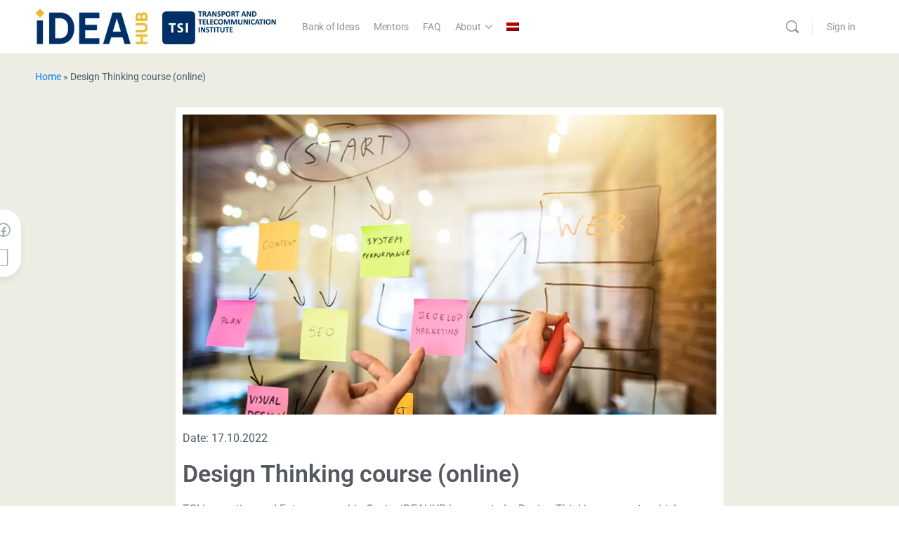

--- FILE ---
content_type: text/html; charset=UTF-8
request_url: https://ideahub.tsi.lv/design-thinking-course-online-2/
body_size: 27302
content:
<!doctype html>
<html lang="en-US">
	<head>
		<meta charset="UTF-8">
		<link rel="profile" href="http://gmpg.org/xfn/11">
		<meta name='robots' content='index, follow, max-image-preview:large, max-snippet:-1, max-video-preview:-1' />

	<!-- This site is optimized with the Yoast SEO plugin v26.6 - https://yoast.com/wordpress/plugins/seo/ -->
	<title>Design Thinking course (online) - iDeaHub</title>
	<link rel="canonical" href="https://ideahub.tsi.lv/design-thinking-course-online-2/" class="yoast-seo-meta-tag" />
	<meta property="og:locale" content="en_US" class="yoast-seo-meta-tag" />
	<meta property="og:type" content="article" class="yoast-seo-meta-tag" />
	<meta property="og:title" content="Design Thinking course (online) - iDeaHub" class="yoast-seo-meta-tag" />
	<meta property="og:description" content="TSI Innovation and Entrepreneurship Center iDEAHUB has created a Design Thinking course to which any high school student or university student can apply. Participation in&hellip;" class="yoast-seo-meta-tag" />
	<meta property="og:url" content="https://ideahub.tsi.lv/design-thinking-course-online-2/" class="yoast-seo-meta-tag" />
	<meta property="og:site_name" content="iDeaHub" class="yoast-seo-meta-tag" />
	<meta property="article:published_time" content="2022-10-17T11:49:25+00:00" class="yoast-seo-meta-tag" />
	<meta property="article:modified_time" content="2022-10-24T06:17:17+00:00" class="yoast-seo-meta-tag" />
	<meta property="og:image" content="https://ideahub.tsi.lv/wp-content/uploads/2022/10/Dizaina-domasan.webp" class="yoast-seo-meta-tag" />
	<meta property="og:image:width" content="980" class="yoast-seo-meta-tag" />
	<meta property="og:image:height" content="551" class="yoast-seo-meta-tag" />
	<meta property="og:image:type" content="image/webp" class="yoast-seo-meta-tag" />
	<meta name="author" content="administrator" class="yoast-seo-meta-tag" />
	<meta name="twitter:card" content="summary_large_image" class="yoast-seo-meta-tag" />
	<meta name="twitter:label1" content="Written by" class="yoast-seo-meta-tag" />
	<meta name="twitter:data1" content="administrator" class="yoast-seo-meta-tag" />
	<meta name="twitter:label2" content="Est. reading time" class="yoast-seo-meta-tag" />
	<meta name="twitter:data2" content="1 minute" class="yoast-seo-meta-tag" />
	<script type="application/ld+json" class="yoast-schema-graph">{"@context":"https://schema.org","@graph":[{"@type":"Article","@id":"https://ideahub.tsi.lv/design-thinking-course-online-2/#article","isPartOf":{"@id":"https://ideahub.tsi.lv/design-thinking-course-online-2/"},"author":{"name":"administrator","@id":"https://ideahub.tsi.lv/#/schema/person/b66f7c438b72c308e483899a6121da13"},"headline":"Design Thinking course (online)","datePublished":"2022-10-17T11:49:25+00:00","dateModified":"2022-10-24T06:17:17+00:00","mainEntityOfPage":{"@id":"https://ideahub.tsi.lv/design-thinking-course-online-2/"},"wordCount":220,"commentCount":0,"publisher":{"@id":"https://ideahub.tsi.lv/#organization"},"image":{"@id":"https://ideahub.tsi.lv/design-thinking-course-online-2/#primaryimage"},"thumbnailUrl":"https://ideahub.tsi.lv/wp-content/uploads/2022/10/Dizaina-domasan.webp","articleSection":["News"],"inLanguage":"en-US","potentialAction":[{"@type":"CommentAction","name":"Comment","target":["https://ideahub.tsi.lv/design-thinking-course-online-2/#respond"]}]},{"@type":"WebPage","@id":"https://ideahub.tsi.lv/design-thinking-course-online-2/","url":"https://ideahub.tsi.lv/design-thinking-course-online-2/","name":"Design Thinking course (online) - iDeaHub","isPartOf":{"@id":"https://ideahub.tsi.lv/#website"},"primaryImageOfPage":{"@id":"https://ideahub.tsi.lv/design-thinking-course-online-2/#primaryimage"},"image":{"@id":"https://ideahub.tsi.lv/design-thinking-course-online-2/#primaryimage"},"thumbnailUrl":"https://ideahub.tsi.lv/wp-content/uploads/2022/10/Dizaina-domasan.webp","datePublished":"2022-10-17T11:49:25+00:00","dateModified":"2022-10-24T06:17:17+00:00","breadcrumb":{"@id":"https://ideahub.tsi.lv/design-thinking-course-online-2/#breadcrumb"},"inLanguage":"en-US","potentialAction":[{"@type":"ReadAction","target":["https://ideahub.tsi.lv/design-thinking-course-online-2/"]}]},{"@type":"ImageObject","inLanguage":"en-US","@id":"https://ideahub.tsi.lv/design-thinking-course-online-2/#primaryimage","url":"https://ideahub.tsi.lv/wp-content/uploads/2022/10/Dizaina-domasan.webp","contentUrl":"https://ideahub.tsi.lv/wp-content/uploads/2022/10/Dizaina-domasan.webp","width":980,"height":551},{"@type":"BreadcrumbList","@id":"https://ideahub.tsi.lv/design-thinking-course-online-2/#breadcrumb","itemListElement":[{"@type":"ListItem","position":1,"name":"Home","item":"https://ideahub.tsi.lv/"},{"@type":"ListItem","position":2,"name":"Design Thinking course (online)"}]},{"@type":"WebSite","@id":"https://ideahub.tsi.lv/#website","url":"https://ideahub.tsi.lv/","name":"iDeaHub","description":"Inovāciju Centrs","publisher":{"@id":"https://ideahub.tsi.lv/#organization"},"potentialAction":[{"@type":"SearchAction","target":{"@type":"EntryPoint","urlTemplate":"https://ideahub.tsi.lv/?s={search_term_string}"},"query-input":{"@type":"PropertyValueSpecification","valueRequired":true,"valueName":"search_term_string"}}],"inLanguage":"en-US"},{"@type":"Organization","@id":"https://ideahub.tsi.lv/#organization","name":"IDeaHub","url":"https://ideahub.tsi.lv/","logo":{"@type":"ImageObject","inLanguage":"en-US","@id":"https://ideahub.tsi.lv/#/schema/logo/image/","url":"https://ideahub.tsi.lv/wp-content/uploads/2021/12/Ideahub-logo-ar-sloganu.webp","contentUrl":"https://ideahub.tsi.lv/wp-content/uploads/2021/12/Ideahub-logo-ar-sloganu.webp","width":909,"height":388,"caption":"IDeaHub"},"image":{"@id":"https://ideahub.tsi.lv/#/schema/logo/image/"}},{"@type":"Person","@id":"https://ideahub.tsi.lv/#/schema/person/b66f7c438b72c308e483899a6121da13","name":"administrator","sameAs":["https://ideahub.tsi.lv"]}]}</script>
	<!-- / Yoast SEO plugin. -->


<link rel="alternate" type="application/rss+xml" title="iDeaHub &raquo; Feed" href="https://ideahub.tsi.lv/feed/" />
<link rel="alternate" type="application/rss+xml" title="iDeaHub &raquo; Comments Feed" href="https://ideahub.tsi.lv/comments/feed/" />
<link rel="alternate" type="application/rss+xml" title="iDeaHub &raquo; Design Thinking course (online) Comments Feed" href="https://ideahub.tsi.lv/design-thinking-course-online-2/feed/" />
<link rel="alternate" title="oEmbed (JSON)" type="application/json+oembed" href="https://ideahub.tsi.lv/wp-json/oembed/1.0/embed?url=https%3A%2F%2Fideahub.tsi.lv%2Fdesign-thinking-course-online-2%2F" />
<style id='wp-img-auto-sizes-contain-inline-css' type='text/css'>
img:is([sizes=auto i],[sizes^="auto," i]){contain-intrinsic-size:3000px 1500px}
/*# sourceURL=wp-img-auto-sizes-contain-inline-css */
</style>
<link rel='stylesheet' id='dashicons-css' href='https://ideahub.tsi.lv/wp-includes/css/dashicons.min.css?ver=6.9' type='text/css' media='all' />
<link rel='stylesheet' id='admin-bar-css' href='https://ideahub.tsi.lv/wp-includes/css/admin-bar.min.css?ver=6.9' type='text/css' media='all' />
<style id='admin-bar-inline-css' type='text/css'>
@media print { #wpadminbar { display:none; } }
/*# sourceURL=admin-bar-inline-css */
</style>
<link rel='stylesheet' id='bp-nouveau-icons-map-css' href='https://ideahub.tsi.lv/wp-content/plugins/buddyboss-platform/bp-templates/bp-nouveau/icons/css/icons-map.min.css?ver=2.1.7.2' type='text/css' media='screen' />
<link rel='stylesheet' id='bp-nouveau-bb-icons-css' href='https://ideahub.tsi.lv/wp-content/plugins/buddyboss-platform/bp-templates/bp-nouveau/icons/css/bb-icons.min.css?ver=2.1.7.2' type='text/css' media='screen' />
<link rel='stylesheet' id='bp-nouveau-css' href='https://ideahub.tsi.lv/wp-content/plugins/buddyboss-platform/bp-templates/bp-nouveau/css/buddypress.min.css?ver=2.1.7.2' type='text/css' media='screen' />
<style id='bp-nouveau-inline-css' type='text/css'>
.list-wrap .bs-group-cover a:before{ background:unset; }
/*# sourceURL=bp-nouveau-inline-css */
</style>
<link rel='stylesheet' id='buddyboss_legacy-css' href='https://ideahub.tsi.lv/wp-content/themes/buddyboss-theme/inc/plugins/buddyboss-menu-icons/vendor/kucrut/icon-picker/css/types/buddyboss_legacy.css?ver=1.0' type='text/css' media='all' />
<link rel='stylesheet' id='elusive-css' href='https://ideahub.tsi.lv/wp-content/themes/buddyboss-theme/inc/plugins/buddyboss-menu-icons/vendor/kucrut/icon-picker/css/types/elusive.css?ver=2.0' type='text/css' media='all' />
<link rel='stylesheet' id='font-awesome-css' href='https://ideahub.tsi.lv/wp-content/themes/buddyboss-theme/inc/plugins/buddyboss-menu-icons/vendor/kucrut/icon-picker/css/types/font-awesome.css?ver=4.7.0' type='text/css' media='all' />
<link rel='stylesheet' id='foundation-icons-css' href='https://ideahub.tsi.lv/wp-content/themes/buddyboss-theme/inc/plugins/buddyboss-menu-icons/vendor/kucrut/icon-picker/css/types/foundation-icons.css?ver=3.0' type='text/css' media='all' />
<link rel='stylesheet' id='genericons-css' href='https://ideahub.tsi.lv/wp-content/themes/buddyboss-theme/inc/plugins/buddyboss-menu-icons/vendor/kucrut/icon-picker/css/types/genericons.css?ver=3.4' type='text/css' media='all' />
<link rel='stylesheet' id='wp-block-library-css' href='https://ideahub.tsi.lv/wp-includes/css/dist/block-library/style.min.css?ver=6.9' type='text/css' media='all' />
<style id='wp-block-image-inline-css' type='text/css'>
.wp-block-image>a,.wp-block-image>figure>a{display:inline-block}.wp-block-image img{box-sizing:border-box;height:auto;max-width:100%;vertical-align:bottom}@media not (prefers-reduced-motion){.wp-block-image img.hide{visibility:hidden}.wp-block-image img.show{animation:show-content-image .4s}}.wp-block-image[style*=border-radius] img,.wp-block-image[style*=border-radius]>a{border-radius:inherit}.wp-block-image.has-custom-border img{box-sizing:border-box}.wp-block-image.aligncenter{text-align:center}.wp-block-image.alignfull>a,.wp-block-image.alignwide>a{width:100%}.wp-block-image.alignfull img,.wp-block-image.alignwide img{height:auto;width:100%}.wp-block-image .aligncenter,.wp-block-image .alignleft,.wp-block-image .alignright,.wp-block-image.aligncenter,.wp-block-image.alignleft,.wp-block-image.alignright{display:table}.wp-block-image .aligncenter>figcaption,.wp-block-image .alignleft>figcaption,.wp-block-image .alignright>figcaption,.wp-block-image.aligncenter>figcaption,.wp-block-image.alignleft>figcaption,.wp-block-image.alignright>figcaption{caption-side:bottom;display:table-caption}.wp-block-image .alignleft{float:left;margin:.5em 1em .5em 0}.wp-block-image .alignright{float:right;margin:.5em 0 .5em 1em}.wp-block-image .aligncenter{margin-left:auto;margin-right:auto}.wp-block-image :where(figcaption){margin-bottom:1em;margin-top:.5em}.wp-block-image.is-style-circle-mask img{border-radius:9999px}@supports ((-webkit-mask-image:none) or (mask-image:none)) or (-webkit-mask-image:none){.wp-block-image.is-style-circle-mask img{border-radius:0;-webkit-mask-image:url('data:image/svg+xml;utf8,<svg viewBox="0 0 100 100" xmlns="http://www.w3.org/2000/svg"><circle cx="50" cy="50" r="50"/></svg>');mask-image:url('data:image/svg+xml;utf8,<svg viewBox="0 0 100 100" xmlns="http://www.w3.org/2000/svg"><circle cx="50" cy="50" r="50"/></svg>');mask-mode:alpha;-webkit-mask-position:center;mask-position:center;-webkit-mask-repeat:no-repeat;mask-repeat:no-repeat;-webkit-mask-size:contain;mask-size:contain}}:root :where(.wp-block-image.is-style-rounded img,.wp-block-image .is-style-rounded img){border-radius:9999px}.wp-block-image figure{margin:0}.wp-lightbox-container{display:flex;flex-direction:column;position:relative}.wp-lightbox-container img{cursor:zoom-in}.wp-lightbox-container img:hover+button{opacity:1}.wp-lightbox-container button{align-items:center;backdrop-filter:blur(16px) saturate(180%);background-color:#5a5a5a40;border:none;border-radius:4px;cursor:zoom-in;display:flex;height:20px;justify-content:center;opacity:0;padding:0;position:absolute;right:16px;text-align:center;top:16px;width:20px;z-index:100}@media not (prefers-reduced-motion){.wp-lightbox-container button{transition:opacity .2s ease}}.wp-lightbox-container button:focus-visible{outline:3px auto #5a5a5a40;outline:3px auto -webkit-focus-ring-color;outline-offset:3px}.wp-lightbox-container button:hover{cursor:pointer;opacity:1}.wp-lightbox-container button:focus{opacity:1}.wp-lightbox-container button:focus,.wp-lightbox-container button:hover,.wp-lightbox-container button:not(:hover):not(:active):not(.has-background){background-color:#5a5a5a40;border:none}.wp-lightbox-overlay{box-sizing:border-box;cursor:zoom-out;height:100vh;left:0;overflow:hidden;position:fixed;top:0;visibility:hidden;width:100%;z-index:100000}.wp-lightbox-overlay .close-button{align-items:center;cursor:pointer;display:flex;justify-content:center;min-height:40px;min-width:40px;padding:0;position:absolute;right:calc(env(safe-area-inset-right) + 16px);top:calc(env(safe-area-inset-top) + 16px);z-index:5000000}.wp-lightbox-overlay .close-button:focus,.wp-lightbox-overlay .close-button:hover,.wp-lightbox-overlay .close-button:not(:hover):not(:active):not(.has-background){background:none;border:none}.wp-lightbox-overlay .lightbox-image-container{height:var(--wp--lightbox-container-height);left:50%;overflow:hidden;position:absolute;top:50%;transform:translate(-50%,-50%);transform-origin:top left;width:var(--wp--lightbox-container-width);z-index:9999999999}.wp-lightbox-overlay .wp-block-image{align-items:center;box-sizing:border-box;display:flex;height:100%;justify-content:center;margin:0;position:relative;transform-origin:0 0;width:100%;z-index:3000000}.wp-lightbox-overlay .wp-block-image img{height:var(--wp--lightbox-image-height);min-height:var(--wp--lightbox-image-height);min-width:var(--wp--lightbox-image-width);width:var(--wp--lightbox-image-width)}.wp-lightbox-overlay .wp-block-image figcaption{display:none}.wp-lightbox-overlay button{background:none;border:none}.wp-lightbox-overlay .scrim{background-color:#fff;height:100%;opacity:.9;position:absolute;width:100%;z-index:2000000}.wp-lightbox-overlay.active{visibility:visible}@media not (prefers-reduced-motion){.wp-lightbox-overlay.active{animation:turn-on-visibility .25s both}.wp-lightbox-overlay.active img{animation:turn-on-visibility .35s both}.wp-lightbox-overlay.show-closing-animation:not(.active){animation:turn-off-visibility .35s both}.wp-lightbox-overlay.show-closing-animation:not(.active) img{animation:turn-off-visibility .25s both}.wp-lightbox-overlay.zoom.active{animation:none;opacity:1;visibility:visible}.wp-lightbox-overlay.zoom.active .lightbox-image-container{animation:lightbox-zoom-in .4s}.wp-lightbox-overlay.zoom.active .lightbox-image-container img{animation:none}.wp-lightbox-overlay.zoom.active .scrim{animation:turn-on-visibility .4s forwards}.wp-lightbox-overlay.zoom.show-closing-animation:not(.active){animation:none}.wp-lightbox-overlay.zoom.show-closing-animation:not(.active) .lightbox-image-container{animation:lightbox-zoom-out .4s}.wp-lightbox-overlay.zoom.show-closing-animation:not(.active) .lightbox-image-container img{animation:none}.wp-lightbox-overlay.zoom.show-closing-animation:not(.active) .scrim{animation:turn-off-visibility .4s forwards}}@keyframes show-content-image{0%{visibility:hidden}99%{visibility:hidden}to{visibility:visible}}@keyframes turn-on-visibility{0%{opacity:0}to{opacity:1}}@keyframes turn-off-visibility{0%{opacity:1;visibility:visible}99%{opacity:0;visibility:visible}to{opacity:0;visibility:hidden}}@keyframes lightbox-zoom-in{0%{transform:translate(calc((-100vw + var(--wp--lightbox-scrollbar-width))/2 + var(--wp--lightbox-initial-left-position)),calc(-50vh + var(--wp--lightbox-initial-top-position))) scale(var(--wp--lightbox-scale))}to{transform:translate(-50%,-50%) scale(1)}}@keyframes lightbox-zoom-out{0%{transform:translate(-50%,-50%) scale(1);visibility:visible}99%{visibility:visible}to{transform:translate(calc((-100vw + var(--wp--lightbox-scrollbar-width))/2 + var(--wp--lightbox-initial-left-position)),calc(-50vh + var(--wp--lightbox-initial-top-position))) scale(var(--wp--lightbox-scale));visibility:hidden}}
/*# sourceURL=https://ideahub.tsi.lv/wp-includes/blocks/image/style.min.css */
</style>
<style id='global-styles-inline-css' type='text/css'>
:root{--wp--preset--aspect-ratio--square: 1;--wp--preset--aspect-ratio--4-3: 4/3;--wp--preset--aspect-ratio--3-4: 3/4;--wp--preset--aspect-ratio--3-2: 3/2;--wp--preset--aspect-ratio--2-3: 2/3;--wp--preset--aspect-ratio--16-9: 16/9;--wp--preset--aspect-ratio--9-16: 9/16;--wp--preset--color--black: #000000;--wp--preset--color--cyan-bluish-gray: #abb8c3;--wp--preset--color--white: #ffffff;--wp--preset--color--pale-pink: #f78da7;--wp--preset--color--vivid-red: #cf2e2e;--wp--preset--color--luminous-vivid-orange: #ff6900;--wp--preset--color--luminous-vivid-amber: #fcb900;--wp--preset--color--light-green-cyan: #7bdcb5;--wp--preset--color--vivid-green-cyan: #00d084;--wp--preset--color--pale-cyan-blue: #8ed1fc;--wp--preset--color--vivid-cyan-blue: #0693e3;--wp--preset--color--vivid-purple: #9b51e0;--wp--preset--gradient--vivid-cyan-blue-to-vivid-purple: linear-gradient(135deg,rgb(6,147,227) 0%,rgb(155,81,224) 100%);--wp--preset--gradient--light-green-cyan-to-vivid-green-cyan: linear-gradient(135deg,rgb(122,220,180) 0%,rgb(0,208,130) 100%);--wp--preset--gradient--luminous-vivid-amber-to-luminous-vivid-orange: linear-gradient(135deg,rgb(252,185,0) 0%,rgb(255,105,0) 100%);--wp--preset--gradient--luminous-vivid-orange-to-vivid-red: linear-gradient(135deg,rgb(255,105,0) 0%,rgb(207,46,46) 100%);--wp--preset--gradient--very-light-gray-to-cyan-bluish-gray: linear-gradient(135deg,rgb(238,238,238) 0%,rgb(169,184,195) 100%);--wp--preset--gradient--cool-to-warm-spectrum: linear-gradient(135deg,rgb(74,234,220) 0%,rgb(151,120,209) 20%,rgb(207,42,186) 40%,rgb(238,44,130) 60%,rgb(251,105,98) 80%,rgb(254,248,76) 100%);--wp--preset--gradient--blush-light-purple: linear-gradient(135deg,rgb(255,206,236) 0%,rgb(152,150,240) 100%);--wp--preset--gradient--blush-bordeaux: linear-gradient(135deg,rgb(254,205,165) 0%,rgb(254,45,45) 50%,rgb(107,0,62) 100%);--wp--preset--gradient--luminous-dusk: linear-gradient(135deg,rgb(255,203,112) 0%,rgb(199,81,192) 50%,rgb(65,88,208) 100%);--wp--preset--gradient--pale-ocean: linear-gradient(135deg,rgb(255,245,203) 0%,rgb(182,227,212) 50%,rgb(51,167,181) 100%);--wp--preset--gradient--electric-grass: linear-gradient(135deg,rgb(202,248,128) 0%,rgb(113,206,126) 100%);--wp--preset--gradient--midnight: linear-gradient(135deg,rgb(2,3,129) 0%,rgb(40,116,252) 100%);--wp--preset--font-size--small: 13px;--wp--preset--font-size--medium: 20px;--wp--preset--font-size--large: 36px;--wp--preset--font-size--x-large: 42px;--wp--preset--spacing--20: 0.44rem;--wp--preset--spacing--30: 0.67rem;--wp--preset--spacing--40: 1rem;--wp--preset--spacing--50: 1.5rem;--wp--preset--spacing--60: 2.25rem;--wp--preset--spacing--70: 3.38rem;--wp--preset--spacing--80: 5.06rem;--wp--preset--shadow--natural: 6px 6px 9px rgba(0, 0, 0, 0.2);--wp--preset--shadow--deep: 12px 12px 50px rgba(0, 0, 0, 0.4);--wp--preset--shadow--sharp: 6px 6px 0px rgba(0, 0, 0, 0.2);--wp--preset--shadow--outlined: 6px 6px 0px -3px rgb(255, 255, 255), 6px 6px rgb(0, 0, 0);--wp--preset--shadow--crisp: 6px 6px 0px rgb(0, 0, 0);}:where(.is-layout-flex){gap: 0.5em;}:where(.is-layout-grid){gap: 0.5em;}body .is-layout-flex{display: flex;}.is-layout-flex{flex-wrap: wrap;align-items: center;}.is-layout-flex > :is(*, div){margin: 0;}body .is-layout-grid{display: grid;}.is-layout-grid > :is(*, div){margin: 0;}:where(.wp-block-columns.is-layout-flex){gap: 2em;}:where(.wp-block-columns.is-layout-grid){gap: 2em;}:where(.wp-block-post-template.is-layout-flex){gap: 1.25em;}:where(.wp-block-post-template.is-layout-grid){gap: 1.25em;}.has-black-color{color: var(--wp--preset--color--black) !important;}.has-cyan-bluish-gray-color{color: var(--wp--preset--color--cyan-bluish-gray) !important;}.has-white-color{color: var(--wp--preset--color--white) !important;}.has-pale-pink-color{color: var(--wp--preset--color--pale-pink) !important;}.has-vivid-red-color{color: var(--wp--preset--color--vivid-red) !important;}.has-luminous-vivid-orange-color{color: var(--wp--preset--color--luminous-vivid-orange) !important;}.has-luminous-vivid-amber-color{color: var(--wp--preset--color--luminous-vivid-amber) !important;}.has-light-green-cyan-color{color: var(--wp--preset--color--light-green-cyan) !important;}.has-vivid-green-cyan-color{color: var(--wp--preset--color--vivid-green-cyan) !important;}.has-pale-cyan-blue-color{color: var(--wp--preset--color--pale-cyan-blue) !important;}.has-vivid-cyan-blue-color{color: var(--wp--preset--color--vivid-cyan-blue) !important;}.has-vivid-purple-color{color: var(--wp--preset--color--vivid-purple) !important;}.has-black-background-color{background-color: var(--wp--preset--color--black) !important;}.has-cyan-bluish-gray-background-color{background-color: var(--wp--preset--color--cyan-bluish-gray) !important;}.has-white-background-color{background-color: var(--wp--preset--color--white) !important;}.has-pale-pink-background-color{background-color: var(--wp--preset--color--pale-pink) !important;}.has-vivid-red-background-color{background-color: var(--wp--preset--color--vivid-red) !important;}.has-luminous-vivid-orange-background-color{background-color: var(--wp--preset--color--luminous-vivid-orange) !important;}.has-luminous-vivid-amber-background-color{background-color: var(--wp--preset--color--luminous-vivid-amber) !important;}.has-light-green-cyan-background-color{background-color: var(--wp--preset--color--light-green-cyan) !important;}.has-vivid-green-cyan-background-color{background-color: var(--wp--preset--color--vivid-green-cyan) !important;}.has-pale-cyan-blue-background-color{background-color: var(--wp--preset--color--pale-cyan-blue) !important;}.has-vivid-cyan-blue-background-color{background-color: var(--wp--preset--color--vivid-cyan-blue) !important;}.has-vivid-purple-background-color{background-color: var(--wp--preset--color--vivid-purple) !important;}.has-black-border-color{border-color: var(--wp--preset--color--black) !important;}.has-cyan-bluish-gray-border-color{border-color: var(--wp--preset--color--cyan-bluish-gray) !important;}.has-white-border-color{border-color: var(--wp--preset--color--white) !important;}.has-pale-pink-border-color{border-color: var(--wp--preset--color--pale-pink) !important;}.has-vivid-red-border-color{border-color: var(--wp--preset--color--vivid-red) !important;}.has-luminous-vivid-orange-border-color{border-color: var(--wp--preset--color--luminous-vivid-orange) !important;}.has-luminous-vivid-amber-border-color{border-color: var(--wp--preset--color--luminous-vivid-amber) !important;}.has-light-green-cyan-border-color{border-color: var(--wp--preset--color--light-green-cyan) !important;}.has-vivid-green-cyan-border-color{border-color: var(--wp--preset--color--vivid-green-cyan) !important;}.has-pale-cyan-blue-border-color{border-color: var(--wp--preset--color--pale-cyan-blue) !important;}.has-vivid-cyan-blue-border-color{border-color: var(--wp--preset--color--vivid-cyan-blue) !important;}.has-vivid-purple-border-color{border-color: var(--wp--preset--color--vivid-purple) !important;}.has-vivid-cyan-blue-to-vivid-purple-gradient-background{background: var(--wp--preset--gradient--vivid-cyan-blue-to-vivid-purple) !important;}.has-light-green-cyan-to-vivid-green-cyan-gradient-background{background: var(--wp--preset--gradient--light-green-cyan-to-vivid-green-cyan) !important;}.has-luminous-vivid-amber-to-luminous-vivid-orange-gradient-background{background: var(--wp--preset--gradient--luminous-vivid-amber-to-luminous-vivid-orange) !important;}.has-luminous-vivid-orange-to-vivid-red-gradient-background{background: var(--wp--preset--gradient--luminous-vivid-orange-to-vivid-red) !important;}.has-very-light-gray-to-cyan-bluish-gray-gradient-background{background: var(--wp--preset--gradient--very-light-gray-to-cyan-bluish-gray) !important;}.has-cool-to-warm-spectrum-gradient-background{background: var(--wp--preset--gradient--cool-to-warm-spectrum) !important;}.has-blush-light-purple-gradient-background{background: var(--wp--preset--gradient--blush-light-purple) !important;}.has-blush-bordeaux-gradient-background{background: var(--wp--preset--gradient--blush-bordeaux) !important;}.has-luminous-dusk-gradient-background{background: var(--wp--preset--gradient--luminous-dusk) !important;}.has-pale-ocean-gradient-background{background: var(--wp--preset--gradient--pale-ocean) !important;}.has-electric-grass-gradient-background{background: var(--wp--preset--gradient--electric-grass) !important;}.has-midnight-gradient-background{background: var(--wp--preset--gradient--midnight) !important;}.has-small-font-size{font-size: var(--wp--preset--font-size--small) !important;}.has-medium-font-size{font-size: var(--wp--preset--font-size--medium) !important;}.has-large-font-size{font-size: var(--wp--preset--font-size--large) !important;}.has-x-large-font-size{font-size: var(--wp--preset--font-size--x-large) !important;}
/*# sourceURL=global-styles-inline-css */
</style>

<style id='classic-theme-styles-inline-css' type='text/css'>
/*! This file is auto-generated */
.wp-block-button__link{color:#fff;background-color:#32373c;border-radius:9999px;box-shadow:none;text-decoration:none;padding:calc(.667em + 2px) calc(1.333em + 2px);font-size:1.125em}.wp-block-file__button{background:#32373c;color:#fff;text-decoration:none}
/*# sourceURL=/wp-includes/css/classic-themes.min.css */
</style>
<link rel='stylesheet' id='jet-engine-frontend-css' href='https://ideahub.tsi.lv/wp-content/plugins/jet-engine/assets/css/frontend.css?ver=3.0.4' type='text/css' media='all' />
<link rel='stylesheet' id='bp-admin-bar-css' href='https://ideahub.tsi.lv/wp-content/plugins/buddyboss-platform/bp-core/css/admin-bar.min.css?ver=2.1.7.2' type='text/css' media='all' />
<link rel='stylesheet' id='bb-pro-enqueue-scripts-css' href='https://ideahub.tsi.lv/wp-content/plugins/buddyboss-platform-pro/assets/css/index.min.css?ver=2.1.8' type='text/css' media='all' />
<link rel='stylesheet' id='bb-access-control-css' href='https://ideahub.tsi.lv/wp-content/plugins/buddyboss-platform-pro/includes/access-control/assets/css/bb-access-control.min.css?ver=2.1.8' type='text/css' media='all' />
<link rel='stylesheet' id='trp-language-switcher-style-css' href='https://ideahub.tsi.lv/wp-content/plugins/translatepress-multilingual/assets/css/trp-language-switcher.css?ver=2.9.8' type='text/css' media='all' />
<link rel='stylesheet' id='redux-extendify-styles-css' href='https://ideahub.tsi.lv/wp-content/themes/buddyboss-theme/inc/admin/framework/redux-core/assets/css/extendify-utilities.css?ver=4.4.11' type='text/css' media='all' />
<link rel='stylesheet' id='buddyboss-theme-fonts-css' href='https://ideahub.tsi.lv/wp-content/themes/buddyboss-theme/assets/fonts/fonts.css?ver=2.8.01' type='text/css' media='all' />
<link rel='stylesheet' id='elementor-frontend-css' href='https://ideahub.tsi.lv/wp-content/plugins/elementor/assets/css/frontend.min.css?ver=3.28.1' type='text/css' media='all' />
<link rel='stylesheet' id='widget-image-css' href='https://ideahub.tsi.lv/wp-content/plugins/elementor/assets/css/widget-image.min.css?ver=3.28.1' type='text/css' media='all' />
<link rel='stylesheet' id='widget-heading-css' href='https://ideahub.tsi.lv/wp-content/plugins/elementor/assets/css/widget-heading.min.css?ver=3.28.1' type='text/css' media='all' />
<link rel='stylesheet' id='swiper-css' href='https://ideahub.tsi.lv/wp-content/plugins/elementor/assets/lib/swiper/v8/css/swiper.min.css?ver=8.4.5' type='text/css' media='all' />
<link rel='stylesheet' id='e-swiper-css' href='https://ideahub.tsi.lv/wp-content/plugins/elementor/assets/css/conditionals/e-swiper.min.css?ver=3.28.1' type='text/css' media='all' />
<link rel='stylesheet' id='elementor-icons-css' href='https://ideahub.tsi.lv/wp-content/plugins/elementor/assets/lib/eicons/css/elementor-icons.min.css?ver=5.36.0' type='text/css' media='all' />
<link rel='stylesheet' id='elementor-wp-admin-bar-css' href='https://ideahub.tsi.lv/wp-content/plugins/elementor/assets/css/admin-bar.min.css?ver=3.28.1' type='text/css' media='all' />
<link rel='stylesheet' id='elementor-post-12-css' href='https://ideahub.tsi.lv/wp-content/uploads/elementor/css/post-12.css?ver=1742910909' type='text/css' media='all' />
<link rel='stylesheet' id='elementor-post-487-css' href='https://ideahub.tsi.lv/wp-content/uploads/elementor/css/post-487.css?ver=1742911455' type='text/css' media='all' />
<link rel='stylesheet' id='buddyboss-theme-magnific-popup-css-css' href='https://ideahub.tsi.lv/wp-content/themes/buddyboss-theme/assets/css/vendors/magnific-popup.min.css?ver=2.8.01' type='text/css' media='all' />
<link rel='stylesheet' id='buddyboss-theme-select2-css-css' href='https://ideahub.tsi.lv/wp-content/themes/buddyboss-theme/assets/css/vendors/select2.min.css?ver=2.8.01' type='text/css' media='all' />
<link rel='stylesheet' id='buddyboss-theme-css-css' href='https://ideahub.tsi.lv/wp-content/themes/buddyboss-theme/assets/css/theme.css?ver=2.8.01' type='text/css' media='all' />
<link rel='stylesheet' id='buddyboss-theme-template-css' href='https://ideahub.tsi.lv/wp-content/themes/buddyboss-theme/assets/css/template-v1.css?ver=2.8.01' type='text/css' media='all' />
<link rel='stylesheet' id='buddyboss-theme-buddypress-css' href='https://ideahub.tsi.lv/wp-content/themes/buddyboss-theme/assets/css/buddypress.css?ver=2.8.01' type='text/css' media='all' />
<link rel='stylesheet' id='buddyboss-theme-elementor-css' href='https://ideahub.tsi.lv/wp-content/themes/buddyboss-theme/assets/css/elementor.css?ver=2.8.01' type='text/css' media='all' />
<link rel='stylesheet' id='bp-zoom-css' href='https://ideahub.tsi.lv/wp-content/plugins/buddyboss-platform-pro/includes/integrations/zoom/assets/css/bp-zoom.min.css?ver=2.1.8' type='text/css' media='all' />
<link rel='stylesheet' id='buddyboss-child-css-css' href='https://ideahub.tsi.lv/wp-content/themes/buddyboss-theme-child/assets/css/custom.css?ver=1.0.0' type='text/css' media='all' />
<link rel='stylesheet' id='wp-block-paragraph-css' href='https://ideahub.tsi.lv/wp-includes/blocks/paragraph/style.min.css?ver=6.9' type='text/css' media='all' />
<link rel='stylesheet' id='wp-block-list-css' href='https://ideahub.tsi.lv/wp-includes/blocks/list/style.min.css?ver=6.9' type='text/css' media='all' />
<link rel='stylesheet' id='glg-photobox-style-css' href='https://ideahub.tsi.lv/wp-content/plugins/gallery-lightbox-slider/css/photobox/photobox.min.css?ver=1.0.0.41' type='text/css' media='' />
<link rel='stylesheet' id='elementor-gf-local-roboto-css' href='https://ideahub.tsi.lv/wp-content/uploads/elementor/google-fonts/css/roboto.css?ver=1742893982' type='text/css' media='all' />
<link rel='stylesheet' id='elementor-gf-local-robotoslab-css' href='https://ideahub.tsi.lv/wp-content/uploads/elementor/google-fonts/css/robotoslab.css?ver=1742893991' type='text/css' media='all' />
<script type="text/javascript" src="https://ideahub.tsi.lv/wp-includes/js/jquery/jquery.min.js?ver=3.7.1" id="jquery-core-js"></script>
<script type="text/javascript" src="https://ideahub.tsi.lv/wp-includes/js/jquery/jquery-migrate.min.js?ver=3.4.1" id="jquery-migrate-js"></script>
<script type="text/javascript" src="https://ideahub.tsi.lv/wp-content/plugins/buddyboss-platform/bp-core/js/vendor/magnific-popup.js?ver=2.1.7.2" id="bp-nouveau-magnific-popup-js"></script>
<script type="text/javascript" src="https://ideahub.tsi.lv/wp-content/plugins/buddyboss-platform/bp-core/js/widget-members.min.js?ver=2.1.7.2" id="bp-widget-members-js"></script>
<script type="text/javascript" src="https://ideahub.tsi.lv/wp-content/plugins/buddyboss-platform/bp-core/js/jquery-query.min.js?ver=2.1.7.2" id="bp-jquery-query-js"></script>
<script type="text/javascript" src="https://ideahub.tsi.lv/wp-content/plugins/buddyboss-platform/bp-core/js/vendor/jquery-cookie.min.js?ver=2.1.7.2" id="bp-jquery-cookie-js"></script>
<script type="text/javascript" src="https://ideahub.tsi.lv/wp-content/plugins/buddyboss-platform/bp-core/js/vendor/jquery-scroll-to.min.js?ver=2.1.7.2" id="bp-jquery-scroll-to-js"></script>
<script type="text/javascript" src="https://ideahub.tsi.lv/wp-content/themes/buddyboss-theme-child/assets/js/custom.js?ver=1.0.0" id="buddyboss-child-js-js"></script>
<script type="text/javascript" src="https://ideahub.tsi.lv/wp-content/plugins/gallery-lightbox-slider/js/jquery/photobox/jquery.photobox.min.js?ver=1.0.0.41" id="glg-photobox-js"></script>
<link rel="https://api.w.org/" href="https://ideahub.tsi.lv/wp-json/" /><link rel="alternate" title="JSON" type="application/json" href="https://ideahub.tsi.lv/wp-json/wp/v2/posts/1205" /><link rel="EditURI" type="application/rsd+xml" title="RSD" href="https://ideahub.tsi.lv/xmlrpc.php?rsd" />
<meta name="generator" content="WordPress 6.9" />
<link rel='shortlink' href='https://ideahub.tsi.lv/?p=1205' />

	<script>var ajaxurl = 'https://ideahub.tsi.lv/wp-admin/admin-ajax.php';</script>

	<link rel="alternate" hreflang="en-US" href="https://ideahub.tsi.lv/design-thinking-course-online-2/"/>
<link rel="alternate" hreflang="lv" href="https://ideahub.tsi.lv/lv/design-thinking-course-online-2/"/>
<link rel="alternate" hreflang="en" href="https://ideahub.tsi.lv/design-thinking-course-online-2/"/>
<meta name="generator" content="Redux 4.4.11" /><link rel="pingback" href="https://ideahub.tsi.lv/xmlrpc.php"><meta name="viewport" content="width=device-width, initial-scale=1.0, maximum-scale=3.0, user-scalable=1" /><meta name="generator" content="Elementor 3.28.1; features: additional_custom_breakpoints, e_local_google_fonts; settings: css_print_method-external, google_font-enabled, font_display-auto">
			<style>
				.e-con.e-parent:nth-of-type(n+4):not(.e-lazyloaded):not(.e-no-lazyload),
				.e-con.e-parent:nth-of-type(n+4):not(.e-lazyloaded):not(.e-no-lazyload) * {
					background-image: none !important;
				}
				@media screen and (max-height: 1024px) {
					.e-con.e-parent:nth-of-type(n+3):not(.e-lazyloaded):not(.e-no-lazyload),
					.e-con.e-parent:nth-of-type(n+3):not(.e-lazyloaded):not(.e-no-lazyload) * {
						background-image: none !important;
					}
				}
				@media screen and (max-height: 640px) {
					.e-con.e-parent:nth-of-type(n+2):not(.e-lazyloaded):not(.e-no-lazyload),
					.e-con.e-parent:nth-of-type(n+2):not(.e-lazyloaded):not(.e-no-lazyload) * {
						background-image: none !important;
					}
				}
			</style>
			<link rel="icon" href="https://ideahub.tsi.lv/wp-content/uploads/2021/11/ideahub-favicon2.gif" sizes="32x32" />
<link rel="icon" href="https://ideahub.tsi.lv/wp-content/uploads/2021/11/ideahub-favicon2.gif" sizes="192x192" />
<link rel="apple-touch-icon" href="https://ideahub.tsi.lv/wp-content/uploads/2021/11/ideahub-favicon2.gif" />
<meta name="msapplication-TileImage" content="https://ideahub.tsi.lv/wp-content/uploads/2021/11/ideahub-favicon2.gif" />
<style id="buddyboss_theme-style">:root{--bb-primary-color:#007CFF;--bb-primary-color-rgb:0, 124, 255;--bb-body-background-color:#EDEDE3;--bb-body-background-color-rgb:237, 237, 227;--bb-content-background-color:#FFFFFF;--bb-content-alternate-background-color:#FBFBFC;--bb-content-border-color:#E7E9EC;--bb-content-border-color-rgb:231, 233, 236;--bb-cover-image-background-color:#607387;--bb-headings-color:#122B46;--bb-headings-color-rgb:18, 43, 70;--bb-body-text-color:#4D5C6D;--bb-body-text-color-rgb:77, 92, 109;--bb-alternate-text-color:#A3A5A9;--bb-alternate-text-color-rgb:163, 165, 169;--bb-primary-button-background-regular:#385DFF;--bb-primary-button-background-hover:#1E42DD;--bb-primary-button-border-regular:#385DFF;--bb-primary-button-border-hover:#1E42DD;--bb-primary-button-text-regular:#FFFFFF;--bb-primary-button-text-regular-rgb:255, 255, 255;--bb-primary-button-text-hover:#FFFFFF;--bb-primary-button-text-hover-rgb:255, 255, 255;--bb-secondary-button-background-regular:#F2F4F5;--bb-secondary-button-background-hover:#385DFF;--bb-secondary-button-border-regular:#F2F4F5;--bb-secondary-button-border-hover:#385DFF;--bb-secondary-button-text-regular:#1E2132;--bb-secondary-button-text-hover:#FFFFFF;--bb-header-background:#FFFFFF;--bb-header-alternate-background:#F2F4F5;--bb-header-links:#939597;--bb-header-links-hover:#007CFF;--bb-header-mobile-logo-size:px;--bb-header-height:76px;--bb-sidenav-background:#FFFFFF;--bb-sidenav-text-regular:#939597;--bb-sidenav-text-hover:#939597;--bb-sidenav-text-active:#FFFFFF;--bb-sidenav-menu-background-color-regular:#FFFFFF;--bb-sidenav-menu-background-color-hover:#F2F4F5;--bb-sidenav-menu-background-color-active:#007CFF;--bb-sidenav-count-text-color-regular:#939597;--bb-sidenav-count-text-color-hover:#FFFFFF;--bb-sidenav-count-text-color-active:#007CFF;--bb-sidenav-count-background-color-regular:#F2F4F5;--bb-sidenav-count-background-color-hover:#007CFF;--bb-sidenav-count-background-color-active:#FFFFFF;--bb-footer-background:#FFFFFF;--bb-footer-widget-background:#FFFFFF;--bb-footer-text-color:#5A5A5A;--bb-footer-menu-link-color-regular:#5A5A5A;--bb-footer-menu-link-color-hover:#385DFF;--bb-footer-menu-link-color-active:#1E2132;--bb-admin-screen-bgr-color:#FAFBFD;--bb-admin-screen-txt-color:#122B46;--bb-login-register-link-color-regular:#5A5A5A;--bb-login-register-link-color-hover:#1E42DD;--bb-login-register-button-background-color-regular:#385DFF;--bb-login-register-button-background-color-hover:#1E42DD;--bb-login-register-button-border-color-regular:#385DFF;--bb-login-register-button-border-color-hover:#1E42DD;--bb-login-register-button-text-color-regular:#FFFFFF;--bb-login-register-button-text-color-hover:#FFFFFF;--bb-label-background-color:#D7DFFF;--bb-label-text-color:#385DFF;--bb-tooltip-background:#122B46;--bb-tooltip-background-rgb:18, 43, 70;--bb-tooltip-color:#FFFFFF;--bb-default-notice-color:#007CFF;--bb-default-notice-color-rgb:0, 124, 255;--bb-success-color:#1CD991;--bb-success-color-rgb:28, 217, 145;--bb-warning-color:#F7BA45;--bb-warning-color-rgb:247, 186, 69;--bb-danger-color:#EF3E46;--bb-danger-color-rgb:239, 62, 70;--bb-login-custom-heading-color:#FFFFFF;--bb-button-radius:100px;--bb-block-radius:4px;--bb-option-radius:3px;--bb-block-radius-inner:4px;--bb-input-radius:4px;--bb-checkbox-radius:2.7px;--bb-primary-button-focus-shadow:none;--bb-secondary-button-focus-shadow:none;--bb-outline-button-focus-shadow:none;--bb-input-focus-shadow:none;--bb-input-focus-border-color:var(--bb-content-border-color);--bb-label-type-radius:100px;--bb-widget-title-text-transform:uppercase;}.bb-style-primary-bgr-color {background-color:#007CFF;}.bb-style-border-radius {border-radius:100px;}.site-header-container #site-logo .bb-logo img,.site-header-container #site-logo .site-title img.bb-logo,.site-title img.bb-mobile-logo {max-height:76px}.sticky-header .site-content,body.buddypress.sticky-header .site-content,.bb-buddypanel.sticky-header .site-content,.single-sfwd-quiz.bb-buddypanel.sticky-header .site-content,.single-sfwd-lessons.bb-buddypanel.sticky-header .site-content,.single-sfwd-topic.bb-buddypanel.sticky-header .site-content {padding-top:76px}.site-header .site-header-container,.header-search-wrap,.header-search-wrap input.search-field,.header-search-wrap form.search-form {height:76px;}.sticky-header .bp-feedback.bp-sitewide-notice {top:76px;}@media screen and (max-width:767px) {.bb-mobile-header {height:76px;}#learndash-content .lms-topic-sidebar-wrapper .lms-topic-sidebar-data {height:calc(90vh - 76px);}}[data-balloon]:after,[data-bp-tooltip]:after {background-color:rgba( 18,43,70,1 );box-shadow:none;}[data-balloon]:before,[data-bp-tooltip]:before {background:no-repeat url("data:image/svg+xml;charset=utf-8,%3Csvg%20xmlns%3D%22http://www.w3.org/2000/svg%22%20width%3D%2236px%22%20height%3D%2212px%22%3E%3Cpath%20fill%3D%22rgba( 18,43,70,1 )%22%20transform%3D%22rotate(0)%22%20d%3D%22M2.658,0.000%20C-13.615,0.000%2050.938,0.000%2034.662,0.000%20C28.662,0.000%2023.035,12.002%2018.660,12.002%20C14.285,12.002%208.594,0.000%202.658,0.000%20Z%22/%3E%3C/svg%3E");background-size:100% auto;}[data-bp-tooltip][data-bp-tooltip-pos="right"]:before,[data-balloon][data-balloon-pos='right']:before {background:no-repeat url("data:image/svg+xml;charset=utf-8,%3Csvg%20xmlns%3D%22http://www.w3.org/2000/svg%22%20width%3D%2212px%22%20height%3D%2236px%22%3E%3Cpath%20fill%3D%22rgba( 18,43,70,1 )%22%20transform%3D%22rotate(90 6 6)%22%20d%3D%22M2.658,0.000%20C-13.615,0.000%2050.938,0.000%2034.662,0.000%20C28.662,0.000%2023.035,12.002%2018.660,12.002%20C14.285,12.002%208.594,0.000%202.658,0.000%20Z%22/%3E%3C/svg%3E");background-size:100% auto;}[data-bp-tooltip][data-bp-tooltip-pos="left"]:before,[data-balloon][data-balloon-pos='left']:before {background:no-repeat url("data:image/svg+xml;charset=utf-8,%3Csvg%20xmlns%3D%22http://www.w3.org/2000/svg%22%20width%3D%2212px%22%20height%3D%2236px%22%3E%3Cpath%20fill%3D%22rgba( 18,43,70,1 )%22%20transform%3D%22rotate(-90 18 18)%22%20d%3D%22M2.658,0.000%20C-13.615,0.000%2050.938,0.000%2034.662,0.000%20C28.662,0.000%2023.035,12.002%2018.660,12.002%20C14.285,12.002%208.594,0.000%202.658,0.000%20Z%22/%3E%3C/svg%3E");background-size:100% auto;}[data-bp-tooltip][data-bp-tooltip-pos="down-left"]:before,[data-bp-tooltip][data-bp-tooltip-pos="down"]:before,[data-balloon][data-balloon-pos='down']:before {background:no-repeat url("data:image/svg+xml;charset=utf-8,%3Csvg%20xmlns%3D%22http://www.w3.org/2000/svg%22%20width%3D%2236px%22%20height%3D%2212px%22%3E%3Cpath%20fill%3D%22rgba( 18,43,70,1 )%22%20transform%3D%22rotate(180 18 6)%22%20d%3D%22M2.658,0.000%20C-13.615,0.000%2050.938,0.000%2034.662,0.000%20C28.662,0.000%2023.035,12.002%2018.660,12.002%20C14.285,12.002%208.594,0.000%202.658,0.000%20Z%22/%3E%3C/svg%3E");background-size:100% auto;}</style>
            <style id="buddyboss_theme-bp-style">
                #buddypress #header-cover-image.has-default,#buddypress #header-cover-image.has-default .guillotine-window img,.bs-group-cover.has-default a {background-color:#607387;}body.buddypress.register.login-split-page .login-split .split-overlay,body.buddypress.activation.login-split-page .login-split .split-overlay {opacity:0.3;}body.buddypress.register .register-section-logo img,body.buddypress.activation .activate-section-logo img {width:145px;}
            </style>
            
		<style id="buddyboss_theme-custom-style">

		a.bb-close-panel i {top:67px;}
		</style>
				<style type="text/css" id="wp-custom-css">
			#wpadminbar {
	display: none;
}		</style>
		
	</head>

	<body class="bp-nouveau wp-singular post-template-default single single-post postid-1205 single-format-standard admin-bar no-customize-support wp-theme-buddyboss-theme wp-child-theme-buddyboss-theme-child translatepress-en_US buddyboss-theme bb-template-v1 buddypanel-logo-off bb-custom-typo default-fi  header-style-1  menu-style-standard sticky-header elementor-default elementor-kit-12 elementor-page-487 no-js">

        		<div id="wpadminbar" class="nojq nojs">
						<div class="quicklinks" id="wp-toolbar" role="navigation" aria-label="Toolbar">
				<ul role='menu' id='wp-admin-bar-root-default' class="ab-top-menu"><li role='group' id='wp-admin-bar-wp-logo' class="menupop"><div class="ab-item ab-empty-item" tabindex="0" role="menuitem" aria-expanded="false"><span class="ab-icon" aria-hidden="true"></span><span class="screen-reader-text">About WordPress</span></div><div class="ab-sub-wrapper"><ul role='menu' id='wp-admin-bar-wp-logo-external' class="ab-sub-secondary ab-submenu"><li role='group' id='wp-admin-bar-wporg'><a class='ab-item' role="menuitem" href='https://wordpress.org/'>WordPress.org</a></li><li role='group' id='wp-admin-bar-documentation'><a class='ab-item' role="menuitem" href='https://wordpress.org/documentation/'>Documentation</a></li><li role='group' id='wp-admin-bar-learn'><a class='ab-item' role="menuitem" href='https://learn.wordpress.org/'>Learn WordPress</a></li><li role='group' id='wp-admin-bar-support-forums'><a class='ab-item' role="menuitem" href='https://wordpress.org/support/forums/'>Support</a></li><li role='group' id='wp-admin-bar-feedback'><a class='ab-item' role="menuitem" href='https://wordpress.org/support/forum/requests-and-feedback'>Feedback</a></li></ul></div></li><li role='group' id='wp-admin-bar-bp-login'><a class='ab-item' role="menuitem" href='https://ideahub.tsi.lv/wp-login.php?redirect_to=https%3A%2F%2Fideahub.tsi.lv%2Fdesign-thinking-course-online-2%2F'>Log In</a></li></ul><ul role='menu' id='wp-admin-bar-top-secondary' class="ab-top-secondary ab-top-menu"><li role='group' id='wp-admin-bar-search' class="admin-bar-search"><div class="ab-item ab-empty-item" tabindex="-1" role="menuitem"><form action="https://ideahub.tsi.lv/" method="get" id="adminbarsearch"><input class="adminbar-input" name="s" id="adminbar-search" type="text" value="" maxlength="150" /><label for="adminbar-search" class="screen-reader-text">Search</label><input type="submit" class="adminbar-button" value="Search" /></form></div></li></ul>			</div>
		</div>

		
		
		<div id="page" class="site">

			
			<header id="masthead" class="site-header site-header--bb">
				<div class="container site-header-container flex default-header">
    <a href="#" class="bb-toggle-panel"><i class="bb-icon-l bb-icon-sidebar"></i></a>
    
<div id="site-logo" class="site-branding buddypanel_logo_display_off">
	<div class="site-title">
		<a href="https://ideahub.tsi.lv/" rel="home">
			<img width="350" height="52" src="https://ideahub.tsi.lv/wp-content/uploads/2025/12/ideahub-tsi.webp" class="bb-logo" alt="" decoding="async" srcset="https://ideahub.tsi.lv/wp-content/uploads/2025/12/ideahub-tsi.webp 350w, https://ideahub.tsi.lv/wp-content/uploads/2025/12/ideahub-tsi-300x45.webp 300w, https://ideahub.tsi.lv/wp-content/uploads/2025/12/ideahub-tsi-18x3.webp 18w" sizes="(max-width: 350px) 100vw, 350px" />		</a>
	</div>
</div>	<nav id="site-navigation" class="main-navigation" data-menu-space="120">
		<div id="primary-navbar">
			<ul id="primary-menu" class="primary-menu bb-primary-overflow"><li id="menu-item-1903" class="menu-item menu-item-type-post_type menu-item-object-page menu-item-1903 no-icon"><a href="https://ideahub.tsi.lv/bank-of-ideas/"><span>Bank of Ideas</span></a></li>
<li id="menu-item-1902" class="menu-item menu-item-type-post_type menu-item-object-page menu-item-1902 no-icon"><a href="https://ideahub.tsi.lv/mentors/"><span>Mentors</span></a></li>
<li id="menu-item-772" class="menu-item menu-item-type-post_type menu-item-object-page menu-item-772 no-icon"><a href="https://ideahub.tsi.lv/frequently-asked-questions/"><span>FAQ</span></a></li>
<li id="menu-item-72" class="menu-item menu-item-type-post_type menu-item-object-page menu-item-has-children menu-item-72 no-icon"><a href="https://ideahub.tsi.lv/about/"><span>About</span></a>
<div class='wrapper ab-submenu'><ul class='bb-sub-menu'>
	<li id="menu-item-1030" class="menu-item menu-item-type-post_type menu-item-object-page menu-item-1030 no-icon"><a href="https://ideahub.tsi.lv/about/about-ideahub/"><span>About iDEAHUB</span></a></li>
	<li id="menu-item-74" class="menu-item menu-item-type-post_type menu-item-object-page menu-item-74 no-icon"><a href="https://ideahub.tsi.lv/about/for-industry-partners/"><span>For Industry Partners</span></a></li>
	<li id="menu-item-75" class="menu-item menu-item-type-post_type menu-item-object-page menu-item-75 no-icon"><a href="https://ideahub.tsi.lv/about/for-students/"><span>For Students</span></a></li>
	<li id="menu-item-76" class="menu-item menu-item-type-post_type menu-item-object-page menu-item-76 no-icon"><a href="https://ideahub.tsi.lv/about/contact-us/"><span>Contact Us</span></a></li>
</ul></div>
</li>
<li id="menu-item-419" class="trp-language-switcher-container menu-item menu-item-type-post_type menu-item-object-language_switcher menu-item-419 no-icon"><a href="https://ideahub.tsi.lv/lv/design-thinking-course-online-2/"><span><span data-no-translation><img class="trp-flag-image" src="https://ideahub.tsi.lv/wp-content/plugins/translatepress-multilingual/assets/images/flags/lv.png" width="18" height="12" alt="lv" title="Latvian"></span></span></a></li>
</ul>			<div id="navbar-collapse">
				<a class="more-button" href="#"><i class="bb-icon-f bb-icon-ellipsis-h"></i></a>
				<div class="sub-menu">
					<div class="wrapper">
						<ul id="navbar-extend" class="sub-menu-inner"></ul>
					</div>
				</div>
			</div>
		</div>
	</nav>
		
<div id="header-aside" class="header-aside name_and_avatar">
	<div class="header-aside-inner">

		
							<a href="#" class="header-search-link" data-balloon-pos="down" data-balloon="Search" aria-label="Search"><i class="bb-icon-l bb-icon-search"></i></a>
				<span class="search-separator bb-separator"></span>
								<div class="bb-header-buttons">
					<a href="https://ideahub.tsi.lv/wp-login.php" class="button small outline signin-button link">Sign in</a>

									</div>
			
	</div><!-- .header-aside-inner -->
</div><!-- #header-aside -->
</div>
<div class="bb-mobile-header-wrapper bb-single-icon">
	<div class="bb-mobile-header flex align-items-center">
		<div class="bb-left-panel-icon-wrap">
			<a href="#" class="push-left bb-left-panel-mobile"><i class="bb-icon-l bb-icon-bars"></i></a>
		</div>

		<div class="flex-1 mobile-logo-wrapper">
			
			<div class="site-title">

				<a href="https://ideahub.tsi.lv/" rel="home">
					<img width="350" height="52" src="https://ideahub.tsi.lv/wp-content/uploads/2021/12/ideahub-tsi-logov2.jpg" class="bb-mobile-logo" alt="Ideahub tsi logo" decoding="async" srcset="https://ideahub.tsi.lv/wp-content/uploads/2021/12/ideahub-tsi-logov2.jpg 350w, https://ideahub.tsi.lv/wp-content/uploads/2021/12/ideahub-tsi-logov2-300x45.jpg 300w, https://ideahub.tsi.lv/wp-content/uploads/2021/12/ideahub-tsi-logov2-18x3.jpg 18w" sizes="(max-width: 350px) 100vw, 350px" />				</a>

			</div>
		</div>
		<div class="header-aside">
								<a data-balloon-pos="left" data-balloon="Search" aria-label="Search" href="#" class="push-right header-search-link"><i class="bb-icon-l bb-icon-search"></i></a>
							</div>
	</div>

	<div class="header-search-wrap">
		<div class="container">
			
<form role="search" method="get" class="search-form" action="https://ideahub.tsi.lv/">
	<label>
		<span class="screen-reader-text">Search for:</span>
		<input type="search" class="search-field-top" placeholder="Search" value="" name="s" />
	</label>
</form>
			<a data-balloon-pos="left" data-balloon="Close" href="#" class="close-search"><i class="bb-icon-l bb-icon-times"></i></a>
		</div>
	</div>
</div>

<div class="bb-mobile-panel-wrapper left light closed">
	<div class="bb-mobile-panel-inner">
		<div class="bb-mobile-panel-header">
							<div class="logo-wrap">
					<a href="https://ideahub.tsi.lv/" rel="home">
						<img width="350" height="52" src="https://ideahub.tsi.lv/wp-content/uploads/2021/12/ideahub-tsi-logov2.jpg" class="bb-mobile-logo" alt="Ideahub tsi logo" decoding="async" srcset="https://ideahub.tsi.lv/wp-content/uploads/2021/12/ideahub-tsi-logov2.jpg 350w, https://ideahub.tsi.lv/wp-content/uploads/2021/12/ideahub-tsi-logov2-300x45.jpg 300w, https://ideahub.tsi.lv/wp-content/uploads/2021/12/ideahub-tsi-logov2-18x3.jpg 18w" sizes="(max-width: 350px) 100vw, 350px" />					</a>
				</div>
						<a href="#" class="bb-close-panel"><i class="bb-icon-l bb-icon-times"></i></a>
		</div>

		<nav class="main-navigation" data-menu-space="120">
			<ul id="menu-main" class="bb-primary-menu mobile-menu buddypanel-menu side-panel-menu"><li class="menu-item menu-item-type-post_type menu-item-object-page menu-item-1903"><a href="https://ideahub.tsi.lv/bank-of-ideas/">Bank of Ideas</a></li>
<li class="menu-item menu-item-type-post_type menu-item-object-page menu-item-1902"><a href="https://ideahub.tsi.lv/mentors/">Mentors</a></li>
<li class="menu-item menu-item-type-post_type menu-item-object-page menu-item-772"><a href="https://ideahub.tsi.lv/frequently-asked-questions/">FAQ</a></li>
<li class="menu-item menu-item-type-post_type menu-item-object-page menu-item-has-children menu-item-72"><a href="https://ideahub.tsi.lv/about/">About</a>
<ul class="sub-menu">
	<li class="menu-item menu-item-type-post_type menu-item-object-page menu-item-1030"><a href="https://ideahub.tsi.lv/about/about-ideahub/">About iDEAHUB</a></li>
	<li class="menu-item menu-item-type-post_type menu-item-object-page menu-item-74"><a href="https://ideahub.tsi.lv/about/for-industry-partners/">For Industry Partners</a></li>
	<li class="menu-item menu-item-type-post_type menu-item-object-page menu-item-75"><a href="https://ideahub.tsi.lv/about/for-students/">For Students</a></li>
	<li class="menu-item menu-item-type-post_type menu-item-object-page menu-item-76"><a href="https://ideahub.tsi.lv/about/contact-us/">Contact Us</a></li>
</ul>
</li>
<li class="trp-language-switcher-container menu-item menu-item-type-post_type menu-item-object-language_switcher menu-item-419"><a href="https://ideahub.tsi.lv/lv/design-thinking-course-online-2/"><span data-no-translation><img class="trp-flag-image" src="https://ideahub.tsi.lv/wp-content/plugins/translatepress-multilingual/assets/images/flags/lv.png" width="18" height="12" alt="lv" title="Latvian"></span></a></li>
</ul>		</nav>

	</div>
</div>
<div class="header-search-wrap">
	<div class="container">
		
<form role="search" method="get" class="search-form" action="https://ideahub.tsi.lv/">
	<label>
		<span class="screen-reader-text">Search for:</span>
		<input type="search" class="search-field-top" placeholder="Search" value="" name="s" />
	</label>
</form>
		<a href="#" class="close-search"><i class="bb-icon-l bb-icon-times"></i></a>
	</div>
</div>			</header>

			
			
			<div id="content" class="site-content">

				<div id="breadcrumbs" class="bb-yoast-breadcrumbs"><span><span><a href="https://ideahub.tsi.lv/">Home</a></span> » <span class="breadcrumb_last" aria-current="page">Design Thinking course (online)</span></span></div>
				<div class="container">
					<div class="bb-grid site-content-grid">	<div class="bb-share-container">
	
	<div class="bb-shareIcons"></div>

	
</div>

	<div id="primary" class="content-area">
		<main id="main" class="site-main">

					<div data-elementor-type="single-post" data-elementor-id="487" class="elementor elementor-487 elementor-location-single post-1205 post type-post status-publish format-standard has-post-thumbnail hentry category-news default-fi" data-elementor-post-type="elementor_library">
					<section class="elementor-section elementor-top-section elementor-element elementor-element-e5d6670 elementor-section-boxed elementor-section-height-default elementor-section-height-default" data-id="e5d6670" data-element_type="section" data-settings="{&quot;background_background&quot;:&quot;classic&quot;}">
						<div class="elementor-container elementor-column-gap-default">
					<div class="elementor-column elementor-col-100 elementor-top-column elementor-element elementor-element-fe82212" data-id="fe82212" data-element_type="column">
			<div class="elementor-widget-wrap elementor-element-populated">
						<div class="elementor-element elementor-element-7f8ad18 elementor-widget elementor-widget-image" data-id="7f8ad18" data-element_type="widget" data-widget_type="image.default">
				<div class="elementor-widget-container">
															<img width="980" height="551" src="https://ideahub.tsi.lv/wp-content/uploads/2022/10/Dizaina-domasan.webp" class="attachment-full size-full wp-image-1206" alt="" srcset="https://ideahub.tsi.lv/wp-content/uploads/2022/10/Dizaina-domasan.webp 980w, https://ideahub.tsi.lv/wp-content/uploads/2022/10/Dizaina-domasan-300x169.webp 300w, https://ideahub.tsi.lv/wp-content/uploads/2022/10/Dizaina-domasan-768x432.webp 768w, https://ideahub.tsi.lv/wp-content/uploads/2022/10/Dizaina-domasan-18x10.webp 18w, https://ideahub.tsi.lv/wp-content/uploads/2022/10/Dizaina-domasan-624x351.webp 624w" sizes="(max-width: 980px) 100vw, 980px" />															</div>
				</div>
				<div class="elementor-element elementor-element-35e03bd elementor-widget elementor-widget-jet-listing-dynamic-meta" data-id="35e03bd" data-element_type="widget" data-widget_type="jet-listing-dynamic-meta.default">
				<div class="elementor-widget-container">
					<div class="jet-listing jet-listing-dynamic-meta meta-layout-inline"><div class="jet-listing-dynamic-meta__date jet-listing-dynamic-meta__item"><span class="jet-listing-dynamic-meta__prefix">Date:</span><span class="jet-listing-dynamic-meta__item-val"><time datetime="2022-10-17T13:49:25+02:00">17.10.2022</time></span></div></div>				</div>
				</div>
				<div class="elementor-element elementor-element-cd7f2fc elementor-widget elementor-widget-theme-post-title elementor-page-title elementor-widget-heading" data-id="cd7f2fc" data-element_type="widget" data-widget_type="theme-post-title.default">
				<div class="elementor-widget-container">
					<h1 class="elementor-heading-title elementor-size-default">Design Thinking course (online)</h1>				</div>
				</div>
				<div class="elementor-element elementor-element-69b1871 elementor-widget elementor-widget-theme-post-content" data-id="69b1871" data-element_type="widget" data-widget_type="theme-post-content.default">
				<div class="elementor-widget-container">
					
<p>TSI Innovation and Entrepreneurship Center iDEAHUB has created a Design Thinking course to which any high school student or university student can apply. Participation in the courses is free of charge. To generate new ideas and modern innovations, design thinking has become an integral part of everyday life. During this course, students will combine theory with practical workshops creating their unique designs.</p>



<p>The course aims to provide participants with knowledge and skills in Design Thinking so that students can successfully implement innovative and creative ideas. <strong>Any high school student or university student can participate in this course. Certificates and credit points will be issued to participants who will attend at least 80% of all the classes.</strong></p>



<p>The Design Thinking course will be held <strong>online from October 24th till December 12th, on Mondays at 16.00</strong>. The access link will be sent to registered participants before the start of the class.</p>



<p>The course is led by Charles Bušmanis who is the most experience Design Thinking expert in Latvia with over 14 years of experience in the field. He is working in the field of product, strategy and policy design.</p>



<p>The following topics will be covered:</p>



<ul class="wp-block-list"><li>Introduction to design thinking</li><li>Introduction to user experience</li><li>Introduction to solution management</li><li>Materialization of the solution</li><li>Practice</li></ul>



<p class="has-text-align-center">Apply now, there are only few places left!</p>
				</div>
				</div>
					</div>
		</div>
					</div>
		</section>
				</div>
		
		</main><!-- #main -->
	</div><!-- #primary -->




</div><!-- .bb-grid -->
</div><!-- .container -->
</div><!-- #content -->



		<div class="footer-widget-area bb-footer">
			<div class="container">
				<div class="bb-grid">
											<div class="footer-widget area-1">
							<aside id="block-5" class="widget widget_block widget_media_image"><div class="wp-block-image">
<figure class="aligncenter size-full"><img fetchpriority="high" decoding="async" width="699" height="148" src="https://ideahub.tsi.lv/wp-content/uploads/2025/03/eng_erdf-logo.webp" alt="" class="wp-image-1803" srcset="https://ideahub.tsi.lv/wp-content/uploads/2025/03/eng_erdf-logo.webp 699w, https://ideahub.tsi.lv/wp-content/uploads/2025/03/eng_erdf-logo-300x64.webp 300w, https://ideahub.tsi.lv/wp-content/uploads/2025/03/eng_erdf-logo-18x4.webp 18w, https://ideahub.tsi.lv/wp-content/uploads/2025/03/eng_erdf-logo-624x132.webp 624w" sizes="(max-width: 699px) 100vw, 699px" /></figure>
</div></aside><aside id="block-4" class="widget widget_block widget_text">
<p class="has-text-align-center">This page is developed with the support of European Regional Development Fund</p>
</aside>						</div><!-- .footer-widget -->
					
					
					
					
					
									</div>
			</div><!-- .widget-area -->
		</div>
		
	<footer class="footer-bottom bb-footer style-1">
		<div class="container flex">
			<div class="footer-bottom-left">				<div class="copyright">© 2026 - iDeaHub</div>
				</div><div class="footer-bottom-right push-right"></div>		</div>
	</footer>

</div><!-- #page -->


<template id="tp-language" data-tp-language="en_US"></template><script type="speculationrules">
{"prefetch":[{"source":"document","where":{"and":[{"href_matches":"/*"},{"not":{"href_matches":["/wp-*.php","/wp-admin/*","/wp-content/uploads/*","/wp-content/*","/wp-content/plugins/*","/wp-content/themes/buddyboss-theme-child/*","/wp-content/themes/buddyboss-theme/*","/*\\?(.+)"]}},{"not":{"selector_matches":"a[rel~=\"nofollow\"]"}},{"not":{"selector_matches":".no-prefetch, .no-prefetch a"}}]},"eagerness":"conservative"}]}
</script>

<div id="content-report" class="content-report-popup moderation-popup mfp-hide">
	<div class="modal-mask bb-white bbm-model-wrap bbm-uploader-model-wrap">
		<div class="modal-wrapper">
			<div class="modal-container">
				<header class="bb-model-header">
					<h4>Report <span class="bp-reported-type"></span></h4>
					<button title="Close (Esc)" type="button" class="mfp-close">
						<span class="bb-icon-l bb-icon-times"></span>
					</button>
				</header>
				<div class="bp-feedback bp-feedback-v2 error" id="notes-error" style="display: none;">
					<span class="bp-icon" aria-hidden="true"></span>
					<p>There was a problem reporting this post.</p>
				</div>
								<div class="bb-report-type-wrp">
					<form id="bb-report-content" action="javascript:void(0);">

														<div class="form-item form-item-category content_members">
									<label for="report-category-58">
										<input type="radio" id="report-category-58" name="report_category" value="58" checked>
										<span>Harassment</span>
									</label>
									<span>Harassment or bullying behavior</span>
								</div>
																<div class="form-item form-item-category content_members">
									<label for="report-category-55">
										<input type="radio" id="report-category-55" name="report_category" value="55" >
										<span>Inappropriate</span>
									</label>
									<span>Contains mature or sensitive content</span>
								</div>
																<div class="form-item form-item-category content_members">
									<label for="report-category-56">
										<input type="radio" id="report-category-56" name="report_category" value="56" >
										<span>Misinformation</span>
									</label>
									<span>Contains misleading or false information</span>
								</div>
																<div class="form-item form-item-category content_members">
									<label for="report-category-54">
										<input type="radio" id="report-category-54" name="report_category" value="54" >
										<span>Offensive</span>
									</label>
									<span>Contains abusive or derogatory content</span>
								</div>
																<div class="form-item form-item-category content_members">
									<label for="report-category-57">
										<input type="radio" id="report-category-57" name="report_category" value="57" >
										<span>Suspicious</span>
									</label>
									<span>Contains spam, fake content or potential malware</span>
								</div>
								
						<div class="form-item">
							<label for="report-category-other">
								<input type="radio" id="report-category-other" name="report_category" value="other">
								<span>Other</span>
							</label>
						</div>
						<div class="form-item bp-hide">
							<label for="report-note">
								<textarea id="report-note" placeholder="Enter your reason for reporting..." type="text" name="note" class="bp-other-report-cat"></textarea> </label>
						</div>
						<footer class="bb-model-footer">
							<input type="button" class="bb-cancel-report-content button" value="Cancel"/>
							<button type="submit" class="report-submit button">Report</button>
							<input type="hidden" name="content_id" class="bp-content-id"/>
							<input type="hidden" name="content_type" class="bp-content-type"/>
							<input type="hidden" name="_wpnonce" class="bp-nonce"/>
						</footer>
					</form>
					<div class="bp-report-form-err"></div>
				</div>
			</div>
		</div>
	</div>

</div>

<div id="block-member" class="block-member-popup moderation-popup mfp-hide">
	<div class="modal-mask bb-white bbm-model-wrap bbm-uploader-model-wrap">
			<div class="modal-wrapper">
				<div class="modal-container">
					<header class="bb-model-header">
						<h4>Block Member?</h4>
						<button title="Close (Esc)" type="button" class="mfp-close">
							<span class="bb-icon-l bb-icon-times"></span>
						</button>
					</header>

					<div class="bb-report-type-wrp">
						<p>
							Please confirm you want to block this member.						</p>
						<p>
							You will no longer be able to:						</p>
						<ul>
														<li>
								See blocked member&#039;s posts							</li>
														<li>
								Mention this member in posts							</li>
														<li>
								Invite this member to groups							</li>
																					<li>
								Message this member							</li>
																				</ul>

						<p>
							
							Please allow a few minutes for this process to complete.						</p>
						<form id="bb-block-member" action="javascript:void(0);">
							<footer class="bb-model-footer">
								<input type="button" class="bb-cancel-report-content button" value="Cancel"/>
								<button type="submit" class="report-submit button">Confirm</button>
								<input type="hidden" name="content_id" class="bp-content-id"/>
								<input type="hidden" name="content_type" class="bp-content-type"/>
								<input type="hidden" name="_wpnonce" class="bp-nonce"/>
							</footer>
						</form>
												<div class="bp-report-form-err"></div>
					</div>

				</div>
			</div>
	</div>

</div>

<div id="reported-content" class="content-report-popup moderation-popup mfp-hide">
	<div class="modal-mask bb-white bbm-model-wrap bbm-uploader-model-wrap">
		<div class="modal-wrapper">
			<div class="modal-container">
				<header class="bb-model-header">
					<h4>
						Report <span class="bp-reported-type"></span>					</h4>
					<button title="Close (Esc)" type="button" class="mfp-close">
						<span class="bb-icon-l bb-icon-times"></span>
					</button>
				</header>

				<div class="bb-report-type-wrp">
					You have already reported this <span class="bp-reported-type"></span>.				</div>
			</div>
		</div>
	</div>
</div>
					<script type="text/javascript">
						jQuery(document).ready(function($){
							const header_profile_ul = $('#header-aside > ul.sub-menu');
							const toolbar_menu = $('#wp-admin-bar-my-account-buddypress > li.menupop').clone();

							$(header_profile_ul).children('.menupop').remove();
							$(header_profile_ul).children('li:first-child').append(toolbar_menu);
						});
					</script>
							<script>
				const lazyloadRunObserver = () => {
					const lazyloadBackgrounds = document.querySelectorAll( `.e-con.e-parent:not(.e-lazyloaded)` );
					const lazyloadBackgroundObserver = new IntersectionObserver( ( entries ) => {
						entries.forEach( ( entry ) => {
							if ( entry.isIntersecting ) {
								let lazyloadBackground = entry.target;
								if( lazyloadBackground ) {
									lazyloadBackground.classList.add( 'e-lazyloaded' );
								}
								lazyloadBackgroundObserver.unobserve( entry.target );
							}
						});
					}, { rootMargin: '200px 0px 200px 0px' } );
					lazyloadBackgrounds.forEach( ( lazyloadBackground ) => {
						lazyloadBackgroundObserver.observe( lazyloadBackground );
					} );
				};
				const events = [
					'DOMContentLoaded',
					'elementor/lazyload/observe',
				];
				events.forEach( ( event ) => {
					document.addEventListener( event, lazyloadRunObserver );
				} );
			</script>
			<script type="text/javascript" src="https://ideahub.tsi.lv/wp-includes/js/hoverintent-js.min.js?ver=2.2.1" id="hoverintent-js-js"></script>
<script type="text/javascript" src="https://ideahub.tsi.lv/wp-includes/js/admin-bar.min.js?ver=6.9" id="admin-bar-js"></script>
<script type="text/javascript" src="https://ideahub.tsi.lv/wp-includes/js/underscore.min.js?ver=1.13.7" id="underscore-js"></script>
<script type="text/javascript" id="wp-util-js-extra">
/* <![CDATA[ */
var _wpUtilSettings = {"ajax":{"url":"/wp-admin/admin-ajax.php"}};
//# sourceURL=wp-util-js-extra
/* ]]> */
</script>
<script type="text/javascript" src="https://ideahub.tsi.lv/wp-includes/js/wp-util.min.js?ver=6.9" id="wp-util-js"></script>
<script type="text/javascript" src="https://ideahub.tsi.lv/wp-includes/js/dist/hooks.min.js?ver=dd5603f07f9220ed27f1" id="wp-hooks-js"></script>
<script type="text/javascript" src="https://ideahub.tsi.lv/wp-includes/js/dist/i18n.min.js?ver=c26c3dc7bed366793375" id="wp-i18n-js"></script>
<script type="text/javascript" id="wp-i18n-js-after">
/* <![CDATA[ */
wp.i18n.setLocaleData( { 'text direction\u0004ltr': [ 'ltr' ] } );
//# sourceURL=wp-i18n-js-after
/* ]]> */
</script>
<script type="text/javascript" id="bp-nouveau-js-extra">
/* <![CDATA[ */
var BP_Nouveau = {"ajaxurl":"https://ideahub.tsi.lv/wp-admin/admin-ajax.php","only_admin_notice":"As you are the only organizer of this group, you cannot leave it. You can either delete the group or promote another member to be an organizer first and then leave the group.","is_friend_confirm":"Are you sure you want to remove your connection with this member?","confirm":"Are you sure?","confirm_delete_set":"Are you sure you want to delete this set? This cannot be undone.","show_x_comments":"View previous comments","unsaved_changes":"Your profile has unsaved changes. If you leave the page, the changes will be lost.","object_nav_parent":"#buddypress","empty_field":"New Field","close":"Close","objects":["activity","members","groups","xprofile","media","document","video","messages","settings","notifications","moderation","group_members","group_requests","group_subgroups"],"nonces":{"activity":"aed2781fe6","members":"cd8b405888","groups":"f8a9d97b82","xprofile":"99a5abd77d","media":"8b97864e87","document":"c69aab0d9c","video":"0c5ab1d574","messages":"7034e580c6","settings":"be049110ee","notifications":"30f5d4cf1c","moderation":"84a15d207d"},"modbypass":null,"nonce":{"bp_moderation_content_nonce":"639a23875b"},"current":{"message_user_id":0},"archived_threads":[206,205,204,203,202,201,200,197,198,199,196,195,194,193,192,191,190,189,188,187,186,185,184,183,182,181,180,179,178,177,176,175,170,174,173,172,171,169,168,167,166,165,164,163,162,161,160,159,158,157,156,155,154,153,152,151,150,149,148,147,146,145,144,143,142,141,140,139,138,137,136,135,134,133,132,131,130,129,128,127,126,125,124,123,122,121,120,119,118,117,116,115,114,113,112,111,110,109,108,107,106,105,104,103,102,101,100,99,98,97,96,95,92,91,90,89,88,87,86,85,84,83,82,81,80,79,78,77,76,75,74,73,72,5,28,71,70,69,68,67,66,65,64,63,62,61,60,59,58,57,56,55,54,53,52,51,50,49,48,47,46,45,44,43,42,41,40,39,38,37,36,35,34,33,32,31,30,29,27,26,25,24,23,22,21,20,19,18,17,16,15,14,13,12,11,10,9,8,7,6,4,2,3,1],"activity":{"params":{"user_id":0,"object":"user","backcompat":false,"post_nonce":"ea21e1fdcd","post_draft_nonce":"489c94f419","excluded_hosts":[],"user_can_post":false,"is_activity_edit":false,"displayed_user_id":0,"errors":{"empty_post_update":"Sorry, Your update cannot be empty.","post_fail":"An error occurred while saving your post.","media_fail":"To change the media type, remove existing media from your post."},"avatar_url":"https://ideahub.tsi.lv/wp-content/plugins/buddyboss-platform/bp-core/images/profile-avatar-blank-50.png","avatar_width":150,"avatar_height":150,"user_display_name":false,"user_domain":"","avatar_alt":"Profile photo of ","objects":{"profile":{"text":"Post in: Profile","autocomplete_placeholder":"","priority":5},"group":{"text":"Post in: Group","autocomplete_placeholder":"Search groups","priority":10,"loading_group_placeholder":"Loading groups...","finding_group_placeholder":"Finding groups...","no_groups_found":"No groups found."},"group_list":[{"id":12,"name":"APDoc","avatar_url":"https://ideahub.tsi.lv/wp-content/uploads/group-avatars/12/6312f330d2b4f-bpthumb.jpg","object_type":"group","is_public":true,"group_media":false,"group_document":false,"group_video":false},{"id":5,"name":"BSM Project","avatar_url":"https://ideahub.tsi.lv/wp-content/uploads/group-avatars/5/61aa16007c673-bpthumb.jpg","object_type":"group","is_public":true,"group_media":false,"group_document":false,"group_video":false},{"id":19,"name":"DiPROGer","avatar_url":"https://ideahub.tsi.lv/wp-content/plugins/buddyboss-platform/bp-core/images/group-avatar-buddyboss-50.png","object_type":"group","is_public":false,"group_media":false,"group_document":false,"group_video":false},{"id":3,"name":"Metroble","avatar_url":"https://ideahub.tsi.lv/wp-content/uploads/group-avatars/3/61ab7ffee07dd-bpthumb.png","object_type":"group","is_public":false,"group_media":false,"group_document":false,"group_video":false},{"id":2,"name":"MyCompany","avatar_url":"https://ideahub.tsi.lv/wp-content/uploads/group-avatars/2/61a8e79a3c02d-bpthumb.png","object_type":"group","is_public":false,"group_media":false,"group_document":false,"group_video":false},{"id":8,"name":"SDS SOLAR","avatar_url":"https://ideahub.tsi.lv/wp-content/uploads/group-avatars/8/61ca3e038226e-bpthumb.jpg","object_type":"group","is_public":false,"group_media":false,"group_document":false,"group_video":false},{"id":15,"name":"StainSoft","avatar_url":"https://ideahub.tsi.lv/wp-content/plugins/buddyboss-platform/bp-core/images/group-avatar-buddyboss-50.png","object_type":"group","is_public":false,"group_media":false,"group_document":false,"group_video":false},{"id":6,"name":"Stimulation (STIM)","avatar_url":"https://ideahub.tsi.lv/wp-content/uploads/group-avatars/6/61b0f6c4d70ba-bpthumb.jpg","object_type":"group","is_public":false,"group_media":false,"group_document":false,"group_video":false},{"id":10,"name":"Volkirion","avatar_url":"https://ideahub.tsi.lv/wp-content/uploads/group-avatars/10/626ebc845df65-bpthumb.png","object_type":"group","is_public":false,"group_media":false,"group_document":false,"group_video":false},{"id":16,"name":"Volkirion Coffe","avatar_url":"https://ideahub.tsi.lv/wp-content/plugins/buddyboss-platform/bp-core/images/group-avatar-buddyboss-50.png","object_type":"group","is_public":false,"group_media":false,"group_document":false,"group_video":false}],"group_count":11,"group_total_page":2},"draft_activity":false,"access_control_settings":{"can_create_activity":true,"can_create_activity_media":false,"can_create_activity_document":true}},"strings":{"whatsnewPlaceholder":"Share what's on your mind, ...","whatsnewLabel":"Post what&#039;s new","whatsnewpostinLabel":"Post in","postUpdateButton":"Post","updatePostButton":"Update Post","cancelButton":"Cancel","commentLabel":"%d Comment","commentsLabel":"%d Comments","loadingMore":"Loading...","discardButton":"Discard Draft"}},"group_messages":{"page":1,"type_message":"Type message","group_no_member":"There are no other members in this group. Please add some members before sending a message.","group_no_member_pro":"You are not allowed to send private messages to any member of this group.","loading":"Loading members. Please wait.","remove_recipient":"Remove Member","add_recipient":"Add Member","no_content":"Please add some content to your message.","no_recipient":"Please add at least one recipient.","select_default_text":"All Group Members","select_default_value":"all","no_member":"No members were found. Try another filter.","invites_form_all":"This message will be delivered to all members of this group you can message.","invites_form_separate":"Select group members to message by clicking the + button next to each member. Once you've made a selection, click \"Send Message\" to create a new group message.","invites_form_reset":"Group invitations cleared. Please use one of the available tabs to select members to invite.","invites_sending":"Sending group invitations. Please wait.","removeUserInvite":"Cancel invitation %s","feedback_select_all":"This message will be delivered to all members of this group you can message.","feedback_individual":"Select individual recipients by clicking the + button next to each member.","group_id":0,"is_group_create":false,"nonces":{"unmessage":"e673758eec","send_messages":"01f28b30f0","retrieve_group_members":"eb317a6401","send_messages_users":"28af177fea"}},"media":{"max_upload_size":40,"profile_media":false,"profile_album":false,"group_media":false,"group_album":false,"messages_media":false,"messages_media_active":false,"dropzone_media_message":"\u003Cstrong\u003EAdd Photos\u003C/strong\u003E Or drag and drop","media_select_error":"This file type is not supported for photo uploads.","empty_media_type":"Empty media file will not be uploaded.","invalid_media_type":"Unable to upload the file","media_size_error_header":"File too large ","media_size_error_description":"This file type is too large.","dictFileTooBig":"File size is too big ({{filesize}} MB). Max file size: {{maxFilesize}} MB.","cover_photo_size_error_header":"Unable to reposition the image ","cover_photo_size_error_description":"To reposition your cover photo, please upload a larger image and then try again.","maxFiles":10,"is_media_directory":"no","create_album_error_title":"Please enter title of album","current_album":0,"current_type":"","move_to_id_popup":0,"media_dict_file_exceeded":"You are allowed to upload only 10 photos at a time.","can_manage_media":false,"create_album_title":"Create Album","dictCancelUploadConfirmation":"Are you sure you want to cancel this upload?","connection_lost_error":"Connection lost with the server.","emoji":{"profile":true,"groups":true,"messages":false,"forums":false,"document":false},"emoji_filter_url":"https://ideahub.tsi.lv/wp-content/plugins/buddyboss-platform/bp-core/images/emojifilter/","gif":{"profile":false,"groups":false,"messages":false,"forums":false,"document":false},"gif_api_key":"","i18n_strings":{"select":"Select","unselect":"Unselect","selectall":"Select All","unselectall":"Unselect All","no_photos_found":"Sorry, no photos were found","upload":"Upload","uploading":"Uploading","upload_status":"%1$d out of %2$d uploaded","album_delete_confirm":"Are you sure you want to delete this album? Photos in this album will also be deleted.","album_delete_error":"There was a problem deleting the album.","media_delete_confirm":"Are you sure you want to delete this media?","folder_delete_confirm":"Are you sure you want to delete this folder? Documents in this folder will also be deleted?","document_delete_confirm":"Are you sure you want to delete this document?","folder_delete_error":"There was a problem deleting the folder.","folder_move_error":"Please select destination folder."},"profile_document":false,"group_document":false,"messages_document":true,"messages_document_active":true,"document_type":"application/x-abiword,text/xml,application/x-ace-compressed,application/postscript,application/pdf,application/vnd.android.package-archive,application/java-archive,text/css,text/plain,text/csv,application/msword,application/vnd.ms-word.document.macroenabled.12,application/vnd.openxmlformats-officedocument.wordprocessingml.document,application/vnd.ms-word.template.macroenabled.12,image/x-eps,image/gif,application/x-gzip,application/gzip,text/html,image/x-icon,text/calendar,application/octet-stream,image/jpeg,application/javascript,audio/mpeg,application/vnd.oasis.opendocument.spreadsheet,application/vnd.oasis.opendocument.text,image/png,application/vnd.ms-powerpoint.template.macroenabled.12,application/vnd.openxmlformats-officedocument.presentationml.template,application/vnd.openxmlformats-officedocument.presentationml.presentation,application/vnd.ms-powerpoint,application/vnd.openxmlformats-officedocument.presentationml.slideshow,application/vnd.ms-powerpoint.presentation.macroenabled.12,image/vnd.adobe.photoshop,application/x-rar-compressed,application/x-rar,application/rss+xml,application/rtf,application/x-sqlite3,image/svg+xml,application/x-tar,image/tiff,text/x-vcard,text/vcard,audio/x-wav,application/vnd.ms-excel.sheet.binary.macroenabled.12,application/vnd.ms-excel,application/vnd.openxmlformats-officedocument.spreadsheetml.sheet,application/vnd.ms-excel.sheet.macroenabled.12,application/vnd.ms-excel.template.macroenabled.12,application/vnd.openxmlformats-officedocument.spreadsheetml.template,text/yaml,application/zip,application/x-7z-compressed,video/mp4,video/webm,video/ogg,video/quicktime,.abw,.ace,.ai,.apk,.css,.csv,.doc,.docm,.docx,.dotm,.dotx,.eps,.gif,.gz,.gzip,.htm,.html,.ico,.ics,.ipa,.jar,.jpeg,.jpg,.js,.mp3,.ods,.odt,.pdf,.png,.potm,.potx,.pps,.ppsx,.ppt,.pptm,.pptx,.psd,.rar,.rss,.rtf,.sketch,.svg,.tar,.tiff,.txt,.vcf,.wav,.xlam,.xls,.xlsb,.xlsm,.xlsx,.xltm,.xltx,.xml,.yaml,.zip,.7z,.mp4,.webm,.ogg,.mov","empty_document_type":"Empty documents will not be uploaded.","current_folder":0,"current_user_id":0,"current_group_id":0,"target_text":"Documents","create_folder_error_title":"Please enter title of folder","invalid_file_type":"Unable to upload the file","document_select_error":"Please upload only the following file types: \u003Cbr /\u003E\u003Cdiv class=\"bb-allowed-file-types\"\u003E.abw, .ace, .ai, .apk, .css, .csv, .doc, .docm, .docx, .dotm, .dotx, .eps, .gif, .gz, .gzip, .htm, .html, .ico, .ics, .ipa, .jar, .jpeg, .jpg, .js, .mp3, .ods, .odt, .pdf, .png, .potm, .potx, .pps, .ppsx, .ppt, .pptm, .pptx, .psd, .rar, .rss, .rtf, .sketch, .svg, .tar, .tiff, .txt, .vcf, .wav, .xlam, .xls, .xlsb, .xlsm, .xlsx, .xltm, .xltx, .xml, .yaml, .zip, .7z, .mp4, .webm, .ogg, .mov\u003C/div\u003E","dropzone_document_message":"\u003Cstrong\u003EAdd Files\u003C/strong\u003E Or drag and drop","is_document_directory":"no","document_preview_error":"Sorry! something went wrong we are not able to preview.","move_to_folder":"Move folder to...","move_to_file":"Move document to...","copy_to_clip_board_text":"Copied to Clipboard","download_button":"Download","document_size_error_header":"File too large ","document_size_error_description":"This file type is too large.","sidebar_download_text":"Download","sidebar_view_text":"View","create_folder":"Create Folder","document_dict_file_exceeded":"You are allowed to upload only 10 documents at a time.","can_manage_document":false},"video":{"max_upload_size":40,"video_type":"video/mp4,video/webm,video/ogg,video/quicktime,.mp4,.webm,.ogg,.mov","profile_video":false,"profile_album":false,"group_video":false,"group_album":false,"messages_video":false,"messages_video_active":false,"dropzone_video_message":"\u003Cstrong\u003EAdd Videos\u003C/strong\u003E Or drag and drop","dropzone_video_thumbnail_message":"Upload thumbnail","video_select_error":"This file type is not supported for video uploads.","empty_video_type":"Empty video file will not be uploaded.","invalid_video_type":"Unable to upload the file","video_size_error_header":"File too large ","video_size_error_description":"This file type is too large.","dictFileTooBig":"File is too large ({{filesize}} MB). Max filesize: {{maxFilesize}} MB.","maxFiles":10,"is_video_directory":"no","create_album_error_title":"Please enter title of album","cover_video_size_error_header":"Unable to reposition the image ","cover_video_size_error_description":"To reposition your cover video, please upload a larger image and then try again.","current_album":0,"current_type":"","move_to_id_popup":0,"video_dict_file_exceeded":"You are allowed to upload only 10 videos at a time.","thumb_dict_file_exceeded":"You are allowed to upload only 1 thumb at a time.","dictInvalidFileType":"Please upload only the following file types: \u003Cbr /\u003E\u003Cdiv class=\"bb-allowed-file-types\"\u003Evideo/mp4, video/webm, video/ogg, video/quicktime, .mp4, .webm, .ogg, .mov\u003C/div\u003E","is_ffpmeg_installed":false,"generating_thumb":"Generating thumbnail\u2026","dictCancelUploadConfirmation":"Are you sure you want to cancel this upload?","i18n_strings":{"select":"Select","unselect":"Unselect","selectall":"Select All","unselectall":"Unselect All","no_videos_found":"Sorry, no videos were found","upload":"Upload","upload_thumb":"Change Thumbnail","uploading":"Uploading","upload_status":"%1$d out of %2$d uploaded","album_delete_confirm":"Are you sure you want to delete this album? Videos in this album will also be deleted.","album_delete_error":"There was a problem deleting the album.","video_delete_confirm":"Are you sure you want to delete this video?","video_enlarge_text":"Enlarge","video_fullscreen_text":"Full screen","video_play_text":"Play","video_pause_text":"Pause","video_uploaded_text":"Uploaded","video_volume_text":"Volume","video_miniplayer_text":"Miniplayer","video_speed_text":"Speed","video_skip_back_text":"Step Back (5)","video_skip_forward_text":"Step Forward (5)","video_picture_in_text":"This video is playing in the miniplayer."}},"moderation":{"unblock_user_msg":"Are you sure you want to unblock this member?","no_user_msg":"No blocked members found."},"document":{"dictInvalidFileType":"Please upload only the following file types: \u003Cbr /\u003E\u003Cdiv class=\"bb-allowed-file-types\"\u003E.abw, .ace, .ai, .apk, .css, .csv, .doc, .docm, .docx, .dotm, .dotx, .eps, .gif, .gz, .gzip, .htm, .html, .ico, .ics, .ipa, .jar, .jpeg, .jpg, .js, .mp3, .ods, .odt, .pdf, .png, .potm, .potx, .pps, .ppsx, .ppt, .pptm, .pptx, .psd, .rar, .rss, .rtf, .sketch, .svg, .tar, .tiff, .txt, .vcf, .wav, .xlam, .xls, .xlsb, .xlsm, .xlsx, .xltm, .xltx, .xml, .yaml, .zip, .7z, .mp4, .webm, .ogg, .mov\u003C/div\u003E","max_upload_size":40,"maxFiles":10,"mp3_preview_extension":"mp3,wav,ogg"}};
var BB_Nouveau_Presence = {"heartbeat_enabled":"1","presence_interval":"60","rest_nonce":"a6d2324e4c"};
//# sourceURL=bp-nouveau-js-extra
/* ]]> */
</script>
<script type="text/javascript" src="https://ideahub.tsi.lv/wp-content/plugins/buddyboss-platform/bp-templates/bp-nouveau/js/buddypress-nouveau.min.js?ver=2.1.7.2" id="bp-nouveau-js"></script>
<script type="text/javascript" src="https://ideahub.tsi.lv/wp-content/plugins/buddyboss-platform/bp-templates/bp-nouveau/js/jquery.guillotine.min.js?ver=2.1.7.2" id="guillotine-js-js"></script>
<script type="text/javascript" src="https://ideahub.tsi.lv/wp-includes/js/comment-reply.min.js?ver=6.9" id="comment-reply-js" async="async" data-wp-strategy="async" fetchpriority="low"></script>
<script type="text/javascript" id="heartbeat-js-extra">
/* <![CDATA[ */
var heartbeatSettings = {"ajaxurl":"/wp-admin/admin-ajax.php"};
//# sourceURL=heartbeat-js-extra
/* ]]> */
</script>
<script type="text/javascript" src="https://ideahub.tsi.lv/wp-includes/js/heartbeat.min.js?ver=6.9" id="heartbeat-js"></script>
<script type="text/javascript" src="https://ideahub.tsi.lv/wp-content/plugins/buddyboss-platform/bp-templates/bp-nouveau/js/buddypress-moderation.min.js?ver=2.1.7.2" id="bp-nouveau-moderation-js"></script>
<script type="text/javascript" src="https://ideahub.tsi.lv/wp-content/plugins/dynamicconditions/Public/js/dynamic-conditions-public.js?ver=1.7.5" id="dynamic-conditions-js"></script>
<script type="text/javascript" src="https://ideahub.tsi.lv/wp-content/plugins/elementor/assets/lib/swiper/v8/swiper.min.js?ver=8.4.5" id="swiper-js"></script>
<script type="text/javascript" src="https://ideahub.tsi.lv/wp-includes/js/imagesloaded.min.js?ver=5.0.0" id="imagesloaded-js"></script>
<script type="text/javascript" src="https://ideahub.tsi.lv/wp-includes/js/masonry.min.js?ver=4.2.2" id="masonry-js"></script>
<script type="text/javascript" src="https://ideahub.tsi.lv/wp-content/themes/buddyboss-theme/assets/js/vendors/menu.js?ver=2.8.01" id="boss-menu-js-js"></script>
<script type="text/javascript" src="https://ideahub.tsi.lv/wp-content/themes/buddyboss-theme/assets/js/vendors/fitvids.js?ver=2.8.01" id="boss-fitvids-js-js"></script>
<script type="text/javascript" src="https://ideahub.tsi.lv/wp-content/themes/buddyboss-theme/assets/js/vendors/slick.min.js?ver=2.8.01" id="boss-slick-js-js"></script>
<script type="text/javascript" src="https://ideahub.tsi.lv/wp-content/themes/buddyboss-theme/assets/js/vendors/panelslider.min.js?ver=2.8.01" id="boss-panelslider-js-js"></script>
<script type="text/javascript" src="https://ideahub.tsi.lv/wp-content/themes/buddyboss-theme/assets/js/vendors/sticky-kit.js?ver=2.8.01" id="boss-sticky-js-js"></script>
<script type="text/javascript" src="https://ideahub.tsi.lv/wp-content/themes/buddyboss-theme/assets/js/vendors/jssocials.min.js?ver=2.8.01" id="boss-jssocials-js-js"></script>
<script type="text/javascript" id="buddyboss-theme-main-js-js-extra">
/* <![CDATA[ */
var bs_data = {"jm_ajax":"https://ideahub.tsi.lv/jm-ajax/","ajaxurl":"https://ideahub.tsi.lv/wp-admin/admin-ajax.php","show_notifications":"1","show_messages":"1","facebook_label":"Share on Facebook","twitter_label":"Post on X","more_menu_title":"Menu Items","translation":{"comment_posted":"Your comment has been posted.","comment_btn_loading":"Please Wait...","choose_a_file_label":"Choose a file","email_validation":"Please enter a valid email address."},"gamipress_badge_label":"Badge","nonce_list_grid":"813d029722"};
//# sourceURL=buddyboss-theme-main-js-js-extra
/* ]]> */
</script>
<script type="text/javascript" src="https://ideahub.tsi.lv/wp-content/themes/buddyboss-theme/assets/js/main.js?ver=2.8.01" id="buddyboss-theme-main-js-js"></script>
<script type="text/javascript" src="https://ideahub.tsi.lv/wp-content/themes/buddyboss-theme/assets/js/vendors/validate.min.js?ver=2.8.01" id="boss-validate-js-js"></script>
<script type="text/javascript" src="https://ideahub.tsi.lv/wp-content/themes/buddyboss-theme/assets/js/vendors/select2.full.min.js?ver=2.8.01" id="select2-js-js"></script>
<script type="text/javascript" src="https://ideahub.tsi.lv/wp-content/themes/buddyboss-theme/assets/js/vendors/progressbar.min.js?ver=2.8.01" id="progressbar-js-js"></script>
<script type="text/javascript" src="https://ideahub.tsi.lv/wp-content/themes/buddyboss-theme/assets/js/vendors/mousewheel.min.js?ver=2.8.01" id="mousewheel-js-js"></script>
<script type="text/javascript" src="https://ideahub.tsi.lv/wp-content/themes/buddyboss-theme/assets/js/plugins/elementor.js?ver=2.8.01" id="buddyboss-theme-elementor-js-js"></script>
<script type="text/javascript" src="https://ideahub.tsi.lv/wp-content/plugins/buddyboss-platform-pro/assets/js/vendor/jquery.mask.js?ver=5.0.4" id="bp-zoom-mask-js-js"></script>
<script type="text/javascript" id="bp-zoom-js-js-extra">
/* <![CDATA[ */
var bp_zoom_vars = {"ajax_url":"https://ideahub.tsi.lv/wp-admin/admin-ajax.php","home_url":"https://ideahub.tsi.lv/design-thinking-course-online-2","is_single_meeting":"","is_single_webinar":"","group_id":"","group_meetings_url":"","group_meetings_past_url":"","group_webinars_url":"","group_webinar_past_url":"","bp_staple":"","meeting_delete_nonce":"34690fa220","meeting_confirm_msg":"Are you sure you want to delete this meeting?","webinar_delete_nonce":"ef55d00888","webinar_confirm_msg":"Are you sure you want to delete this webinar?","user":{"name":"Guest","email":"guest@domain.com"},"scripts":["https://ideahub.tsi.lv/wp-content/plugins/buddyboss-platform-pro/includes/integrations/zoom/assets/js/zoom-web-sdk/react.production.min.js","https://ideahub.tsi.lv/wp-content/plugins/buddyboss-platform-pro/includes/integrations/zoom/assets/js/zoom-web-sdk/react-dom.production.min.js","https://ideahub.tsi.lv/wp-content/plugins/buddyboss-platform-pro/includes/integrations/zoom/assets/js/zoom-web-sdk/redux.min.js","https://ideahub.tsi.lv/wp-content/plugins/buddyboss-platform-pro/includes/integrations/zoom/assets/js/zoom-web-sdk/redux-thunk.min.js","https://ideahub.tsi.lv/wp-content/plugins/buddyboss-platform-pro/includes/integrations/zoom/assets/js/zoom-web-sdk/lodash.min.js","https://ideahub.tsi.lv/wp-content/plugins/buddyboss-platform-pro/includes/integrations/zoom/assets/js/zoom-web-sdk/jquery.min.js","https://ideahub.tsi.lv/wp-content/plugins/buddyboss-platform-pro/includes/integrations/zoom/assets/js/zoom-web-sdk/zoom-meeting-2.4.0.min.js"],"styles":["https://ideahub.tsi.lv/wp-content/plugins/buddyboss-platform-pro/includes/integrations/zoom/assets/js/zoom-web-sdk/bootstrap.css","https://ideahub.tsi.lv/wp-content/plugins/buddyboss-platform-pro/includes/integrations/zoom/assets/js/zoom-web-sdk/react-select.css"],"strings":{"day":"day","month":"month","week":"week"}};
//# sourceURL=bp-zoom-js-js-extra
/* ]]> */
</script>
<script type="text/javascript" id="bp-zoom-js-js-before">
/* <![CDATA[ */
var $ = jQuery;var daysStr = "Days";var hoursStr = "Hours";var minutesStr = "Minutes";var secondsStr = "Seconds";
//# sourceURL=bp-zoom-js-js-before
/* ]]> */
</script>
<script type="text/javascript" src="https://ideahub.tsi.lv/wp-content/plugins/buddyboss-platform-pro/includes/integrations/zoom/assets/js/bp-zoom.min.js?ver=2.1.8" id="bp-zoom-js-js"></script>
<script type="text/javascript" src="https://ideahub.tsi.lv/wp-content/plugins/buddyboss-platform-pro/assets/js/vendor/jquery.countdown.min.js?ver=1.0.1" id="jquery-countdown-js"></script>
<script type="text/javascript" id="jet-engine-frontend-js-extra">
/* <![CDATA[ */
var JetEngineSettings = {"ajaxurl":"https://ideahub.tsi.lv/wp-admin/admin-ajax.php","ajaxlisting":"https://ideahub.tsi.lv/design-thinking-course-online-2/?nocache=1768973994","mapPopupTimeout":"400"};
//# sourceURL=jet-engine-frontend-js-extra
/* ]]> */
</script>
<script type="text/javascript" src="https://ideahub.tsi.lv/wp-content/plugins/jet-engine/assets/js/frontend.js?ver=3.0.4" id="jet-engine-frontend-js"></script>
<script type="text/javascript" src="https://ideahub.tsi.lv/wp-content/plugins/elementor-pro/assets/js/webpack-pro.runtime.min.js?ver=3.28.1" id="elementor-pro-webpack-runtime-js"></script>
<script type="text/javascript" src="https://ideahub.tsi.lv/wp-content/plugins/elementor/assets/js/webpack.runtime.min.js?ver=3.28.1" id="elementor-webpack-runtime-js"></script>
<script type="text/javascript" src="https://ideahub.tsi.lv/wp-content/plugins/elementor/assets/js/frontend-modules.min.js?ver=3.28.1" id="elementor-frontend-modules-js"></script>
<script type="text/javascript" id="elementor-pro-frontend-js-before">
/* <![CDATA[ */
var ElementorProFrontendConfig = {"ajaxurl":"https:\/\/ideahub.tsi.lv\/wp-admin\/admin-ajax.php","nonce":"421fb06882","urls":{"assets":"https:\/\/ideahub.tsi.lv\/wp-content\/plugins\/elementor-pro\/assets\/","rest":"https:\/\/ideahub.tsi.lv\/wp-json\/"},"settings":{"lazy_load_background_images":true},"popup":{"hasPopUps":false},"shareButtonsNetworks":{"facebook":{"title":"Facebook","has_counter":true},"twitter":{"title":"Twitter"},"linkedin":{"title":"LinkedIn","has_counter":true},"pinterest":{"title":"Pinterest","has_counter":true},"reddit":{"title":"Reddit","has_counter":true},"vk":{"title":"VK","has_counter":true},"odnoklassniki":{"title":"OK","has_counter":true},"tumblr":{"title":"Tumblr"},"digg":{"title":"Digg"},"skype":{"title":"Skype"},"stumbleupon":{"title":"StumbleUpon","has_counter":true},"mix":{"title":"Mix"},"telegram":{"title":"Telegram"},"pocket":{"title":"Pocket","has_counter":true},"xing":{"title":"XING","has_counter":true},"whatsapp":{"title":"WhatsApp"},"email":{"title":"Email"},"print":{"title":"Print"},"x-twitter":{"title":"X"},"threads":{"title":"Threads"}},"facebook_sdk":{"lang":"en_US","app_id":""},"lottie":{"defaultAnimationUrl":"https:\/\/ideahub.tsi.lv\/wp-content\/plugins\/elementor-pro\/modules\/lottie\/assets\/animations\/default.json"}};
//# sourceURL=elementor-pro-frontend-js-before
/* ]]> */
</script>
<script type="text/javascript" src="https://ideahub.tsi.lv/wp-content/plugins/elementor-pro/assets/js/frontend.min.js?ver=3.28.1" id="elementor-pro-frontend-js"></script>
<script type="text/javascript" src="https://ideahub.tsi.lv/wp-includes/js/jquery/ui/core.min.js?ver=1.13.3" id="jquery-ui-core-js"></script>
<script type="text/javascript" id="elementor-frontend-js-before">
/* <![CDATA[ */
var elementorFrontendConfig = {"environmentMode":{"edit":false,"wpPreview":false,"isScriptDebug":false},"i18n":{"shareOnFacebook":"Share on Facebook","shareOnTwitter":"Share on Twitter","pinIt":"Pin it","download":"Download","downloadImage":"Download image","fullscreen":"Fullscreen","zoom":"Zoom","share":"Share","playVideo":"Play Video","previous":"Previous","next":"Next","close":"Close","a11yCarouselPrevSlideMessage":"Previous slide","a11yCarouselNextSlideMessage":"Next slide","a11yCarouselFirstSlideMessage":"This is the first slide","a11yCarouselLastSlideMessage":"This is the last slide","a11yCarouselPaginationBulletMessage":"Go to slide"},"is_rtl":false,"breakpoints":{"xs":0,"sm":480,"md":768,"lg":1025,"xl":1440,"xxl":1600},"responsive":{"breakpoints":{"mobile":{"label":"Mobile Portrait","value":767,"default_value":767,"direction":"max","is_enabled":true},"mobile_extra":{"label":"Mobile Landscape","value":880,"default_value":880,"direction":"max","is_enabled":false},"tablet":{"label":"Tablet Portrait","value":1024,"default_value":1024,"direction":"max","is_enabled":true},"tablet_extra":{"label":"Tablet Landscape","value":1200,"default_value":1200,"direction":"max","is_enabled":false},"laptop":{"label":"Laptop","value":1366,"default_value":1366,"direction":"max","is_enabled":false},"widescreen":{"label":"Widescreen","value":2400,"default_value":2400,"direction":"min","is_enabled":false}},"hasCustomBreakpoints":false},"version":"3.28.1","is_static":false,"experimentalFeatures":{"additional_custom_breakpoints":true,"container":true,"e_local_google_fonts":true,"theme_builder_v2":true,"nested-elements":true,"editor_v2":true,"home_screen":true},"urls":{"assets":"https:\/\/ideahub.tsi.lv\/wp-content\/plugins\/elementor\/assets\/","ajaxurl":"https:\/\/ideahub.tsi.lv\/wp-admin\/admin-ajax.php","uploadUrl":"https:\/\/ideahub.tsi.lv\/wp-content\/uploads"},"nonces":{"floatingButtonsClickTracking":"cc489da70f"},"swiperClass":"swiper","settings":{"page":[],"editorPreferences":[]},"kit":{"active_breakpoints":["viewport_mobile","viewport_tablet"],"global_image_lightbox":"yes","lightbox_enable_counter":"yes","lightbox_enable_fullscreen":"yes","lightbox_enable_zoom":"yes","lightbox_enable_share":"yes","lightbox_title_src":"title","lightbox_description_src":"description"},"post":{"id":1205,"title":"Design%20Thinking%20course%20%28online%29%20-%20iDeaHub","excerpt":"","featuredImage":"https:\/\/ideahub.tsi.lv\/wp-content\/uploads\/2022\/10\/Dizaina-domasan.webp"}};
//# sourceURL=elementor-frontend-js-before
/* ]]> */
</script>
<script type="text/javascript" src="https://ideahub.tsi.lv/wp-content/plugins/elementor/assets/js/frontend.min.js?ver=3.28.1" id="elementor-frontend-js"></script>
<script type="text/javascript" src="https://ideahub.tsi.lv/wp-content/plugins/elementor-pro/assets/js/elements-handlers.min.js?ver=3.28.1" id="pro-elements-handlers-js"></script>

<!--[if lt IE 9]><link rel="stylesheet" href="https://ideahub.tsi.lv/wp-content/plugins/gallery-lightbox-slider '/css/photobox/photobox.ie.css'.'"><![endif]-->

<style type="text/css">
#pbOverlay { background:rgba(0,0,0,.90)  none repeat scroll 0% 0% !important; }
	.gallery-caption, .blocks-gallery-item figcaption {}	.pbWrapper > img{display: inline;}
	#pbThumbsToggler {display: none !important;}
</style>

<script type="text/javascript">// <![CDATA[
jQuery(document).ready(function($) {
	/* START --- Gallery Lightbox Lite --- */
	
	/* Replace default title to more fancy :) */
	$('.gallery img').each(function(i) {

		$alt = $(this).attr('alt');

		$(this).attr('alt', $alt.replace(/-|_/g, ' '));

		$altnew = $(this).attr('alt').replace(/\b[a-z]/g, function(letter) {

			    return letter.toUpperCase();

			});

		$(this).attr('alt', $altnew );

	});

		
    function escapeHtml(unsafe) {
        return unsafe
            .replace(/&/g, "&amp;")
            .replace(/</g, "&lt;")
            .replace(/>/g, "&gt;")
            .replace(/"/g, "&quot;")
            .replace(/'/g, "&#039;");
    }
	/* Gutenberg Adaptive */
	$('.blocks-gallery-item, .wp-block-image').each(function(i) {

		var $blck = $(this).find('img'),
		$isSrc = $blck.attr('src');

		if (! $blck.closest('a').length) {
			$blck.wrap('<a class="glg-a-custom-wrap" href="'+$isSrc+'"></a>');
		}
		else {
			$blck.closest('a').addClass('glg-a-custom-wrap');
		}

        /* Sanitize */
        if (typeof $blck.attr('alt') !== 'undefined' && $blck.attr('alt') !== '') {
            $blck.attr('alt', escapeHtml($blck.attr('alt')));
        }

	});

	
	/* Initialize!
	.glg-a-custom-wrap (Block Gallery)
	.carousel-item:not(".bx-clone") > a:not(".icp_custom_link") (Image Carousel)
	.gallery-item > dt > a (Native Gallery) */
	$('.gallery, .ghozylab-gallery, .wp-block-gallery')
		.photobox('.carousel-item > a:not(".icp_custom_link"),a.glg-a-custom-wrap, .gallery-item > dt > a, .gallery-item > div > a',{
			autoplay: true,
			time: 3000,
			thumbs: true,
			counter: ''
		}, callback);
		function callback(){
		};

});

/* END --- Gallery Lightbox Lite --- */

// ]]></script>


    <script id="wp-emoji-settings" type="application/json">
{"baseUrl":"https://s.w.org/images/core/emoji/17.0.2/72x72/","ext":".png","svgUrl":"https://s.w.org/images/core/emoji/17.0.2/svg/","svgExt":".svg","source":{"concatemoji":"https://ideahub.tsi.lv/wp-includes/js/wp-emoji-release.min.js?ver=6.9"}}
</script>
<script type="module">
/* <![CDATA[ */
/*! This file is auto-generated */
const a=JSON.parse(document.getElementById("wp-emoji-settings").textContent),o=(window._wpemojiSettings=a,"wpEmojiSettingsSupports"),s=["flag","emoji"];function i(e){try{var t={supportTests:e,timestamp:(new Date).valueOf()};sessionStorage.setItem(o,JSON.stringify(t))}catch(e){}}function c(e,t,n){e.clearRect(0,0,e.canvas.width,e.canvas.height),e.fillText(t,0,0);t=new Uint32Array(e.getImageData(0,0,e.canvas.width,e.canvas.height).data);e.clearRect(0,0,e.canvas.width,e.canvas.height),e.fillText(n,0,0);const a=new Uint32Array(e.getImageData(0,0,e.canvas.width,e.canvas.height).data);return t.every((e,t)=>e===a[t])}function p(e,t){e.clearRect(0,0,e.canvas.width,e.canvas.height),e.fillText(t,0,0);var n=e.getImageData(16,16,1,1);for(let e=0;e<n.data.length;e++)if(0!==n.data[e])return!1;return!0}function u(e,t,n,a){switch(t){case"flag":return n(e,"\ud83c\udff3\ufe0f\u200d\u26a7\ufe0f","\ud83c\udff3\ufe0f\u200b\u26a7\ufe0f")?!1:!n(e,"\ud83c\udde8\ud83c\uddf6","\ud83c\udde8\u200b\ud83c\uddf6")&&!n(e,"\ud83c\udff4\udb40\udc67\udb40\udc62\udb40\udc65\udb40\udc6e\udb40\udc67\udb40\udc7f","\ud83c\udff4\u200b\udb40\udc67\u200b\udb40\udc62\u200b\udb40\udc65\u200b\udb40\udc6e\u200b\udb40\udc67\u200b\udb40\udc7f");case"emoji":return!a(e,"\ud83e\u1fac8")}return!1}function f(e,t,n,a){let r;const o=(r="undefined"!=typeof WorkerGlobalScope&&self instanceof WorkerGlobalScope?new OffscreenCanvas(300,150):document.createElement("canvas")).getContext("2d",{willReadFrequently:!0}),s=(o.textBaseline="top",o.font="600 32px Arial",{});return e.forEach(e=>{s[e]=t(o,e,n,a)}),s}function r(e){var t=document.createElement("script");t.src=e,t.defer=!0,document.head.appendChild(t)}a.supports={everything:!0,everythingExceptFlag:!0},new Promise(t=>{let n=function(){try{var e=JSON.parse(sessionStorage.getItem(o));if("object"==typeof e&&"number"==typeof e.timestamp&&(new Date).valueOf()<e.timestamp+604800&&"object"==typeof e.supportTests)return e.supportTests}catch(e){}return null}();if(!n){if("undefined"!=typeof Worker&&"undefined"!=typeof OffscreenCanvas&&"undefined"!=typeof URL&&URL.createObjectURL&&"undefined"!=typeof Blob)try{var e="postMessage("+f.toString()+"("+[JSON.stringify(s),u.toString(),c.toString(),p.toString()].join(",")+"));",a=new Blob([e],{type:"text/javascript"});const r=new Worker(URL.createObjectURL(a),{name:"wpTestEmojiSupports"});return void(r.onmessage=e=>{i(n=e.data),r.terminate(),t(n)})}catch(e){}i(n=f(s,u,c,p))}t(n)}).then(e=>{for(const n in e)a.supports[n]=e[n],a.supports.everything=a.supports.everything&&a.supports[n],"flag"!==n&&(a.supports.everythingExceptFlag=a.supports.everythingExceptFlag&&a.supports[n]);var t;a.supports.everythingExceptFlag=a.supports.everythingExceptFlag&&!a.supports.flag,a.supports.everything||((t=a.source||{}).concatemoji?r(t.concatemoji):t.wpemoji&&t.twemoji&&(r(t.twemoji),r(t.wpemoji)))});
//# sourceURL=https://ideahub.tsi.lv/wp-includes/js/wp-emoji-loader.min.js
/* ]]> */
</script>
<!-- Global site tag (gtag.js) - Google Analytics -->
<script async src="https://www.googletagmanager.com/gtag/js?id=G-KCD9GJ48EH"></script>
<script>
  window.dataLayer = window.dataLayer || [];
  function gtag(){dataLayer.push(arguments);}
  gtag('js', new Date());

  gtag('config', 'G-KCD9GJ48EH');
</script>
</body>
</html>


--- FILE ---
content_type: text/css
request_url: https://ideahub.tsi.lv/wp-content/plugins/buddyboss-platform/bp-core/css/admin-bar.min.css?ver=2.1.7.2
body_size: 690
content:
#wpadminbar .quicklinks li#wp-admin-bar-group-admin-with-avatar>a img,#wpadminbar .quicklinks li#wp-admin-bar-user-admin-with-avatar>a img{width:16px;height:16px;display:inline;border:1px solid #999;vertical-align:middle;margin:-2px 10px 0 -5px;padding:0;background:#eee;float:none}#wpadminbar .quicklinks li#wp-admin-bar-group-admin-with-avatar ul{left:0}#wpadminbar .quicklinks li#wp-admin-bar-group-admin-with-avatar ul ul{left:0}#wpadminbar .quicklinks li#wp-admin-bar-bp-notifications #ab-pending-notifications,#wpadminbar .quicklinks li#wp-admin-bar-my-account a span.count,#wpadminbar .quicklinks li#wp-admin-bar-my-account-with-avatar a span.count{background:#0073aa;color:#fff;text-shadow:none;display:inline;padding:2px 5px;font-size:10px;font-weight:700;-moz-border-radius:10px;-khtml-border-radius:10px;-webkit-border-radius:10px;border-radius:10px}#wpadminbar .quicklinks li#wp-admin-bar-bp-notifications #ab-pending-notifications{background:#ddd;color:#333;margin:0}#wpadminbar .quicklinks li#wp-admin-bar-bp-notifications #ab-pending-notifications.alert{background-color:#0073aa;color:#fff}#wpadminbar .quicklinks li#wp-admin-bar-bp-notifications>a{padding:0 .5em}#wp-admin-bar-user-info img.avatar{height:64px;width:64px}#wpadminbar .wp-admin-bar-arrow-right{display:none}@media screen and (max-width:600px){#wpadminbar .wp-admin-bar-arrow-right{display:block}}#wpadminbar #wp-admin-bar-top-secondary li#wp-admin-bar-switch-back a{background:#0073aa;color:#fff}li.toplevel_page_buddyboss-platform .wp-submenu li a[href^="admin.php?page=bbp-converter"],li.toplevel_page_buddyboss-platform .wp-submenu li a[href^="admin.php?page=bbp-repair"],li.toplevel_page_buddyboss-platform .wp-submenu li a[href^="admin.php?page=bbp-reset"],li.toplevel_page_buddyboss-platform .wp-submenu li a[href^="admin.php?page=bp-credits"],li.toplevel_page_buddyboss-platform .wp-submenu li a[href^="admin.php?page=bp-media-import"],li.toplevel_page_buddyboss-platform .wp-submenu li a[href^="admin.php?page=bp-member-type-import"],li.toplevel_page_buddyboss-platform .wp-submenu li a[href^="admin.php?page=bp-repair-community"]{display:none!important}.nav-settings-subsubsub{padding:3px 13px 22px 0}.nav-tab-wrapper a.bp-buddyboss-app.nav-tab{display:none!important}.nav-settings-subsubsub .subsubsub li.pusher{display:none}

--- FILE ---
content_type: text/css
request_url: https://ideahub.tsi.lv/wp-content/uploads/elementor/css/post-487.css?ver=1742911455
body_size: 434
content:
.elementor-487 .elementor-element.elementor-element-e5d6670:not(.elementor-motion-effects-element-type-background), .elementor-487 .elementor-element.elementor-element-e5d6670 > .elementor-motion-effects-container > .elementor-motion-effects-layer{background-color:#FFFFFF;}.elementor-487 .elementor-element.elementor-element-e5d6670{transition:background 0.3s, border 0.3s, border-radius 0.3s, box-shadow 0.3s;}.elementor-487 .elementor-element.elementor-element-e5d6670 > .elementor-background-overlay{transition:background 0.3s, border-radius 0.3s, opacity 0.3s;}.elementor-widget-image .widget-image-caption{color:var( --e-global-color-text );font-family:var( --e-global-typography-text-font-family ), Sans-serif;font-weight:var( --e-global-typography-text-font-weight );}.elementor-487 .elementor-element.elementor-element-7f8ad18 img{width:100%;}.elementor-487 .elementor-element.elementor-element-35e03bd .jet-listing-dynamic-meta{text-align:flex-start;}.elementor-widget-theme-post-title .elementor-heading-title{font-family:var( --e-global-typography-primary-font-family ), Sans-serif;font-weight:var( --e-global-typography-primary-font-weight );color:var( --e-global-color-primary );}.elementor-487 .elementor-element.elementor-element-cd7f2fc .elementor-heading-title{color:var( --e-global-color-secondary );}.elementor-widget-theme-post-content{color:var( --e-global-color-text );font-family:var( --e-global-typography-text-font-family ), Sans-serif;font-weight:var( --e-global-typography-text-font-weight );}

--- FILE ---
content_type: text/css
request_url: https://ideahub.tsi.lv/wp-content/themes/buddyboss-theme/assets/css/theme.css?ver=2.8.01
body_size: 67610
content:
.group:after, .clearfix:after {
  content: " ";
  display: table;
  clear: both;
}

h1,
.h1, h2,
.h2, h3,
.h3, h4,
.h4, h5,
.h5, h6,
.h6, p, address, hr {
  margin: 0rem 0rem 1.6875rem;
  padding: 0;
}

/* stylelint-disable scss/no-duplicate-mixins */
/* stylelint-enable */
/*! normalize.css v6.0.0 | MIT License | github.com/necolas/normalize.css */
/* Sections
   ========================================================================== */
/**
 * Add the correct display in IE 9-.
 */
article,
aside,
footer,
header,
nav,
section {
  display: block;
}

/* Grouping content
   ========================================================================== */
/**
 * Add the correct display in IE 9-.
 * 1. Add the correct display in IE.
 */
figcaption,
figure,
main {
  /* 1 */
  display: block;
}

/* Text-level semantics
   ========================================================================== */
/**
 * 1. Remove the bottom border in Chrome 57- and Firefox 39-.
 * 2. Add the correct text decoration in Chrome, Edge, IE, Opera, and Safari.
 */
abbr[title] {
  border-bottom: none;
  /* 1 */
  text-decoration: underline;
  /* 2 */
  text-decoration: underline dotted;
  /* 2 */
}

/**
 * Prevent the duplicate application of 'bolder' by the next rule in Safari 6.
 */
b,
strong {
  font-weight: inherit;
}

/**
 * Add the correct font weight in Chrome, Edge, and Safari.
 */
b,
strong {
  font-weight: bolder;
}

/**
 * Add the correct font style in Android 4.3-.
 */
dfn {
  font-style: italic;
}

/**
 * Add the correct background and color in IE 9-.
 */
mark {
  background-color: #ff0;
  color: #000;
}

/**
 * Add the correct font size in all browsers.
 */
small {
  font-size: 80%;
}

/**
 * Prevent 'sub' and 'sup' elements from affecting the line height in
 * all browsers.
 */
sub,
sup {
  font-size: 75%;
  line-height: 0;
  position: relative;
  vertical-align: baseline;
}

sub {
  bottom: -0.25em;
}

sup {
  top: -0.5em;
}

/* Embedded content
   ========================================================================== */
/**
 * Add the correct display in IE 9-.
 */
audio,
video {
  display: inline-block;
}

/**
 * Add the correct display in iOS 4-7.
 */
audio:not([controls]) {
  display: none;
  height: 0;
}

/**
 * Hide the overflow in IE.
 */
svg:not(:root) {
  overflow: hidden;
}

/* Forms
   ========================================================================== */
/**
 * Remove the margin in Firefox and Safari.
 */
button,
input,
optgroup,
select,
textarea {
  margin: 0;
}

/**
 * Show the overflow in IE.
 * 1. Show the overflow in Edge.
 */
button,
input {
  /* 1 */
  overflow: visible;
}

/**
 * Remove the inheritance of text transform in Edge, Firefox, and IE.
 * 1. Remove the inheritance of text transform in Firefox.
 */
button,
select {
  /* 1 */
  text-transform: none;
}

/**
 * 1. Prevent a WebKit bug where (2) destroys native 'audio' and 'video'
 *    controls in Android 4.
 * 2. Correct the inability to style clickable types in iOS and Safari.
 */
button,
html [type="button"],
[type="reset"],
[type="submit"] {
  appearance: button;
  /* 2 */
}

/**
 * Remove the inner border and padding in Firefox.
 */
button::-moz-focus-inner,
[type="button"]::-moz-focus-inner,
[type="reset"]::-moz-focus-inner,
[type="submit"]::-moz-focus-inner {
  border-style: none;
  padding: 0;
}

/**
 * Restore the focus styles unset by the previous rule.
 */
button:-moz-focusring,
[type="button"]:-moz-focusring,
[type="reset"]:-moz-focusring,
[type="submit"]:-moz-focusring {
  outline: 1px dotted ButtonText;
}

/**
 * 1. Correct the text wrapping in Edge and IE.
 * 2. Correct the color inheritance from 'fieldset' elements in IE.
 * 3. Remove the padding so developers are not caught out when they zero out
 *    'fieldset' elements in all browsers.
 */
legend {
  box-sizing: border-box;
  /* 1 */
  color: inherit;
  /* 2 */
  display: table;
  /* 1 */
  max-width: 100%;
  /* 1 */
  padding: 0;
  /* 3 */
  white-space: normal;
  /* 1 */
}

/**
 * 1. Add the correct display in IE 9-.
 * 2. Add the correct vertical alignment in Chrome, Firefox, and Opera.
 */
progress {
  display: inline-block;
  /* 1 */
  vertical-align: baseline;
  /* 2 */
}

/**
 * Remove the default vertical scrollbar in IE.
 */
textarea {
  overflow: auto;
}

/**
 * 1. Add the correct box sizing in IE 10-.
 * 2. Remove the padding in IE 10-.
 */
[type="checkbox"],
[type="radio"] {
  box-sizing: border-box;
  /* 1 */
  padding: 0;
  /* 2 */
}

/**
 * Correct the cursor style of increment and decrement buttons in Chrome.
 */
[type="number"]::-webkit-inner-spin-button,
[type="number"]::-webkit-outer-spin-button {
  height: auto;
}

/**
 * 1. Correct the odd appearance in Chrome and Safari.
 * 2. Correct the outline style in Safari.
 */
[type="search"] {
  appearance: textfield;
  /* 1 */
  outline-offset: -2px;
  /* 2 */
}

/**
 * Remove the inner padding and cancel buttons in Chrome and Safari on macOS.
 */
[type="search"]::-webkit-search-cancel-button,
[type="search"]::-webkit-search-decoration {
  -webkit-appearance: none;
          appearance: none;
}

/**
 * 1. Correct the inability to style clickable types in iOS and Safari.
 * 2. Change font properties to 'inherit' in Safari.
 */
::-webkit-file-upload-button {
  appearance: button;
  /* 1 */
  font: inherit;
  /* 2 */
}

/* Interactive
   ========================================================================== */
/*
 * Add the correct display in IE 9-.
 * 1. Add the correct display in Edge, IE, and Firefox.
 */
details,
menu {
  display: block;
}

/*
 * Add the correct display in all browsers.
 */
summary {
  display: list-item;
}

/* Scripting
   ========================================================================== */
/**
 * Add the correct display in IE 9-.
 */
canvas {
  display: inline-block;
}

/**
 * Add the correct display in IE.
 */
template {
  display: none;
}

/* Hidden
   ========================================================================== */
/**
 * Add the correct display in IE 10-.
 */
[hidden] {
  display: none;
}

/**
 * 1. Set the global 'box-sizing' state to 'border-box'.
 *    http://www.paulirish.com/2012/box-sizing-border-box-ftw/
 * 2. Set font family. [normalize.css]
 * 3. Set the base element's 'font-size' to the value of your choosing.
 * 4. Work out the unitless 'line-height' for your project based around your
 *    desired 'line-height' (defined previously in pixels), and your project's
 *    base font size.
 * 5. Prevent iOS and IE text size adjust after device orientation change,
 *    without disabling user zoom. [normalize.css]
 *
 */
html {
  box-sizing: border-box;
  /* [1] */
}

/**
 * 1. Inherit box-sizing to make it easier to change the property for components
 *    that leverage other behavior.
 *    https://css-tricks.com/inheriting-box-sizing-probably-slightly-better-best-practice/
 */
*,
*:before,
*:after {
  box-sizing: inherit;
  /* [1] */
}

/**
 * 1. Fallback for when there is no custom background color defined. [WordPress]
 * 2. Remove default margin. [normalize.css]
 */
body {
  background-color: var(--bb-body-background-color);
  /* [1] */
  color: var(--bb-body-text-color);
  /* [additional] */
  margin: 0;
  /* [2] */
  font-family: -apple-system, blinkmacsystemfont, "Segoe UI", roboto, oxygen-sans, ubuntu, cantarell, "Helvetica Neue", sans-serif;
  /* [2] */
  font-size: 16px;
  /* [3] */
  line-height: 1.6875rem;
  /* [4] */
  -webkit-text-size-adjust: 100%;
      -ms-text-size-adjust: 100%;
          text-size-adjust: 100%;
  /* [5] */
  overflow-x: hidden;
}
body.mce-content-body {
  font-family: inherit;
  margin: 0.9375rem;
}

/**
 * 1. Remove border when inside 'a' element in IE 8/9/10. [normalize.css]
 * 2. Offset 'alt' text from surrounding copy.
 * 3. Make sure images are scaled correctly.
 * 4. Fluid images for responsive purposes.
 * 5. Setting 'vertical-align' removes the whitespace that appears under 'img'
 *    elements when they are dropped into a page as-is. Safer alternative to
 *    using 'display: block;'.
 *
 */
img {
  border: 0;
  /* [1] */
  font-style: italic;
  /* [2] */
  height: auto;
  /* [3] */
  max-width: 100%;
  /* [4] */
  vertical-align: middle;
  /* [5] */
}

/* Default Links */
/**
 * 1. Remove the gray background on active links in IE 10.
 * 2. Remove gaps in links underline in iOS 8+ and Safari 8+.
 */
a {
  background-color: transparent;
  /* 1 */
  text-decoration-skip: objects;
  /* 2 */
}
a {
  color: var(--bb-primary-color);
  outline: 0;
  text-decoration: none;
}
a:hover {
  color: var(--bb-primary-color);
  outline: 0;
  text-decoration: none;
}
a:focus {
  outline: 0;
  text-decoration: none;
}

.black {
  color: #0d0d0e;
}

.inverted {
  color: #fff;
}

.error {
  color: var(--bb-danger-color);
}

.success {
  color: var(--bb-success-color);
}

.warning {
  color: var(--bb-warning-color);
}

.focus {
  color: var(--bb-default-notice-color);
}

.aluminum {
  color: #f8f8f8;
}

.silver {
  color: #e0e1e1;
}

.lightgray {
  color: #dedfe2;
}

.gray {
  color: #bdbdbd;
}

.midgray {
  color: #676b72;
}

.darkgray {
  color: #313439;
}

.bg-black {
  background-color: #0d0d0e;
}

.bg-inverted {
  background-color: #fff;
}

.bg-error {
  background-color: var(--bb-danger-color);
}

.bg-success {
  background-color: var(--bb-success-color);
}

.bg-warning {
  background-color: var(--bb-warning-color);
}

.bg-focus {
  background-color: var(--bb-default-notice-color);
}

.bg-aluminum {
  background-color: #f8f8f8;
}

.bg-silver {
  background-color: #e0e1e1;
}

.bg-lightgray {
  background-color: #dedfe2;
}

.bg-gray {
  background-color: #bdbdbd;
}

.bg-midgray {
  background-color: #676b72;
}

.bg-darkgray {
  background-color: #313439;
}

.bg-highlight {
  background-color: #edf2ff;
}

/* ------------------------------------*\
    #HEADINGS
\*------------------------------------ */
h1,
.h1 {
  font-size: 2.125rem;
  line-height: 42px;
  font-weight: 700;
}

h2,
.h2 {
  font-size: 1.5rem;
  line-height: 32px;
  font-weight: 700;
}

h3,
.h3 {
  font-size: 1.25rem;
  line-height: 28px;
  font-weight: 600;
}

h4,
.h4 {
  font-size: 1.125rem;
  line-height: 24px;
  font-weight: 600;
}

h5,
.h5 {
  font-size: 1rem;
  line-height: 21px;
  font-weight: 500;
}

h6,
.h6 {
  font-size: 0.75rem;
  line-height: 21px;
  font-weight: 500;
}

h1,
.h1,
h2,
.h2,
h3,
.h3,
h4,
.h4,
h5,
.h5,
h6,
.h6 {
  color: var(--bb-headings-color);
  font-family: -apple-system, blinkmacsystemfont, "Segoe UI", roboto, oxygen-sans, ubuntu, cantarell, "Helvetica Neue", sans-serif;
}

ul,
ol,
dd {
  margin: 0rem 0rem 1.6875rem 1.6875rem;
  padding: 0;
}

/**
 * Paragraphs
 */
/**
 * Not strictly a paragraph, but probably doesn't need its own section.
 */
/**
 * CODE
 */
pre {
  background-color: var(--bb-content-alternate-background-color);
  border: 1px solid var(--bb-content-border-color);
  margin: 0 auto 15px;
  overflow: auto;
  padding: 0.9375rem;
  white-space: pre-wrap;
  font-size: 14px !important;
  border-radius: var(--bb-block-radius-inner);
}
pre code.bash, pre > code {
  background: transparent;
  border: 0;
  display: block;
  margin: 0;
  padding: 0;
}
pre code code.bash {
  font-size: inherit;
}
pre pre {
  border: 0;
  padding: 0;
  margin-bottom: 0;
}

code {
  padding: 0.125rem 0.375rem;
  margin: 0rem 0.1875rem;
  font-size: 80%;
  background-color: var(--bb-content-alternate-background-color);
  border: 1px solid var(--bb-content-border-color);
  border-radius: 3px;
}

/**
 * 1. Fix an odd quirk whereby, without this, code blocks are rendered at a font-size smaller than 1em.
 * 2. Correct the odd 'em' font sizing in all browsers.
 */
code,
kbd,
pre,
samp {
  font-family: "Courier New", courier, "Lucida Sans Typewriter", "Lucida Typewriter", monospace;
  /* [1] */
  font-size: 1rem;
  /* 2 */
}

/**
 * Set up quote marks on quoting elements.
 */
q,
blockquote {
  font-size: 1.25rem;
  font-weight: 300;
  font-style: italic;
  color: var(--bb-body-text-color);
  line-height: 1.637;
}

/**
 * HR
 */
hr {
  background-color: var(--bb-content-border-color);
  border: 0;
  box-sizing: content-box;
  /* Address differences between Firefox and other browsers. Source- normalize.css */
  height: 2px;
}

/**
 * Address margin not present in IE 8/9 and Safari. [normalize.css]
 */
figure:not(.wp-block-image) {
  margin: 0;
}

.text-left {
  text-align: left;
}

.text-center {
  text-align: center;
}

.text-right {
  text-align: right;
}

ul.unstyled {
  margin-left: 0;
}
ul.unstyled, ul.unstyled ul {
  list-style: none;
}

.monospace {
  font-family: "Courier New", courier, "Lucida Sans Typewriter", "Lucida Typewriter", monospace;
}

.upper {
  text-transform: uppercase;
}

.lower {
  text-transform: lowercase;
}

.italic {
  font-style: italic !important;
}

.strong {
  font-weight: bold !important;
}

.normal {
  font-weight: normal !important;
}

.muted {
  opacity: 0.55;
}

a.muted {
  color: #0d0d0e;
}

a.muted:hover {
  opacity: 1;
}

.black {
  color: #0d0d0e;
}

.smaller {
  font-size: 14px;
  line-height: 20px;
}

.small {
  font-size: 16px;
  line-height: 24px;
  color: var(--bb-alternate-text-color);
}

.big {
  font-size: 20px;
  line-height: 28px;
}

.large {
  font-size: 22px;
  line-height: 32px;
}

.end {
  margin-bottom: 0 !important;
}

.nowrap,
.nowrap td {
  white-space: nowrap;
}

[class^="bb-icon-"]:before,
[class*=" bb-icon-"]:before {
  margin-left: 0;
  margin-right: 0;
}

/* Container */
.container,
.container-fluid {
  margin-left: auto;
  margin-right: auto;
  padding-left: 10px;
  padding-right: 10px;
}

.container {
  max-width: 1200px;
}

.page-template-page-fullscreen .site-content,
.page-template-page-fullwidth-content .site-content {
  padding: 0;
}
.page-template-page-fullscreen .site-content > .container,
.page-template-page-fullwidth-content .site-content > .container {
  max-width: none;
  padding: 0;
}
.page-template-page-fullscreen .content-area,
.page-template-page-fullwidth-content .content-area {
  padding-top: 0;
  padding-bottom: 0;
}

.page-template-page-fullwidth-content #content {
  padding-left: 0;
  padding-right: 0;
}
.page-template-page-fullwidth-content #content #primary {
  max-width: 100%;
}

.container-full {
  width: 100vw;
  position: relative;
  left: 50%;
  right: 50%;
  margin-left: -50vw;
  margin-right: -50vw;
}

/* Grid Cell Wrapper */
.bb-grid {
  display: -webkit-box;
  display: -ms-flexbox;
  display: flex;
  margin-left: -10px;
  margin-right: -10px;
  -ms-flex-wrap: wrap;
      flex-wrap: wrap;
}

/* Grid Cell */
.bb-grid > *,
.bb-grid-cell {
  -webkit-box-flex: 1;
      -ms-flex: 1;
          flex: 1;
  min-width: 1px;
  list-style: none;
}
.bb-grid > *:not(.no-gutter),
.bb-grid-cell:not(.no-gutter) {
  padding-left: 10px;
  padding-right: 10px;
}

/* prevent style tag to display */
.site-content-grid > style {
  display: none;
}

.grid-reverse {
  -ms-flex-flow: row-reverse;
      flex-flow: row-reverse;
}

/* Alignment Top */
.align-items-top {
  -webkit-box-align: start;
      -ms-flex-align: start;
          align-items: flex-start;
}

/* Alignment Bottom */
.align-items-bottom {
  -webkit-box-align: end;
      -ms-flex-align: end;
          align-items: flex-end;
}

/* Alignment Center */
.align-items-center {
  -webkit-box-align: center;
      -ms-flex-align: center;
          align-items: center;
}

/* Alignment Center */
.justify-center {
  -webkit-box-pack: center;
      -ms-flex-pack: center;
          justify-content: center;
}

/* Alignment Top */
.align-self-top {
  -ms-flex-item-align: start;
      align-self: flex-start;
}

/* Alignment Bottom */
.align-self-bottom {
  -ms-flex-item-align: end;
      align-self: flex-end;
}

/* Alignment Center */
.align-self-center {
  -ms-flex-item-align: center;
      align-self: center;
}

.push-center {
  margin-left: auto;
  margin-right: auto;
}

.push-right {
  margin-left: auto;
}

.push-middle {
  margin-top: auto;
  margin-bottom: auto;
}

.push-bottom {
  margin-top: auto;
}

.push-top {
  margin-bottom: auto;
}

/* Extra small screen / phone */
@media (max-width: 543px) {
  .bb-grid {
    -ms-flex-flow: row wrap;
        flex-flow: row wrap;
  }

  .bb-grid > *,
  .bb-grid-cell {
    -webkit-box-flex: 0;
        -ms-flex: 0 0 100%;
            flex: 0 0 100%;
    max-width: 100%;
  }
}
/* Small screen / phone */
@media (min-width: 544px) {
  .sm-grid-1-1 {
    -webkit-box-flex: 0;
        -ms-flex: 0 0 100%;
            flex: 0 0 100%;
    max-width: 100%;
  }

  .sm-grid-1-2 {
    -webkit-box-flex: 0;
        -ms-flex: 0 0 50%;
            flex: 0 0 50%;
    max-width: 50%;
  }

  .sm-grid-1-3 {
    -webkit-box-flex: 0;
        -ms-flex: 0 0 33.3333333333%;
            flex: 0 0 33.3333333333%;
    max-width: 33.3333333333%;
  }

  .sm-grid-1-4 {
    -webkit-box-flex: 0;
        -ms-flex: 0 0 25%;
            flex: 0 0 25%;
    max-width: 25%;
  }

  .sm-grid-1-5 {
    -webkit-box-flex: 0;
        -ms-flex: 0 0 20%;
            flex: 0 0 20%;
    max-width: 20%;
  }

  .sm-grid-1-6 {
    -webkit-box-flex: 0;
        -ms-flex: 0 0 16.6666666667%;
            flex: 0 0 16.6666666667%;
    max-width: 16.6666666667%;
  }

  .sm-grid-2-3 {
    -webkit-box-flex: 0;
        -ms-flex: 0 0 66.66%;
            flex: 0 0 66.66%;
    max-width: 66.66%;
  }

  .sm-grid-3-4 {
    -webkit-box-flex: 0;
        -ms-flex: 0 0 75%;
            flex: 0 0 75%;
    max-width: 75%;
  }
}
/* Medium screen / tablet */
@media (min-width: 800px) {
  .md-grid-1-1 {
    -webkit-box-flex: 0;
        -ms-flex: 0 0 100%;
            flex: 0 0 100%;
    max-width: 100%;
  }

  .md-grid-1-2 {
    -webkit-box-flex: 0;
        -ms-flex: 0 0 50%;
            flex: 0 0 50%;
    max-width: 50%;
  }

  .md-grid-1-3 {
    -webkit-box-flex: 0;
        -ms-flex: 0 0 33.3333333333%;
            flex: 0 0 33.3333333333%;
    max-width: 33.3333333333%;
  }

  .md-grid-1-4 {
    -webkit-box-flex: 0;
        -ms-flex: 0 0 25%;
            flex: 0 0 25%;
    max-width: 25%;
  }

  .md-grid-1-5 {
    -webkit-box-flex: 0;
        -ms-flex: 0 0 20%;
            flex: 0 0 20%;
    max-width: 20%;
  }

  .md-grid-1-6 {
    -webkit-box-flex: 0;
        -ms-flex: 0 0 16.6666666667%;
            flex: 0 0 16.6666666667%;
    max-width: 16.6666666667%;
  }

  .md-grid-2-3 {
    -webkit-box-flex: 0;
        -ms-flex: 0 0 66.66%;
            flex: 0 0 66.66%;
    max-width: 66.66%;
  }

  .md-grid-3-4 {
    -webkit-box-flex: 0;
        -ms-flex: 0 0 75%;
            flex: 0 0 75%;
    max-width: 75%;
  }

  .md-grid-reverse {
    -ms-flex-flow: row-reverse;
        flex-flow: row-reverse;
  }
}
/* Large screen / desktop */
@media (min-width: 992px) {
  .lg-grid-1-1 {
    -webkit-box-flex: 0;
        -ms-flex: 0 0 100%;
            flex: 0 0 100%;
    max-width: 100%;
  }

  .lg-grid-1-2 {
    -webkit-box-flex: 0;
        -ms-flex: 0 0 50%;
            flex: 0 0 50%;
    max-width: 50%;
  }

  .lg-grid-1-3 {
    -webkit-box-flex: 0;
        -ms-flex: 0 0 33.3333333333%;
            flex: 0 0 33.3333333333%;
    max-width: 33.3333333333%;
  }

  .lg-grid-1-4 {
    -webkit-box-flex: 0;
        -ms-flex: 0 0 25%;
            flex: 0 0 25%;
    max-width: 25%;
  }

  .lg-grid-1-5 {
    -webkit-box-flex: 0;
        -ms-flex: 0 0 20%;
            flex: 0 0 20%;
    max-width: 20%;
  }

  .lg-grid-1-6 {
    -webkit-box-flex: 0;
        -ms-flex: 0 0 16.6666666667%;
            flex: 0 0 16.6666666667%;
    max-width: 16.6666666667%;
  }

  .lg-grid-2-3 {
    -webkit-box-flex: 0;
        -ms-flex: 0 0 66.66%;
            flex: 0 0 66.66%;
    max-width: 66.66%;
  }

  .lg-grid-3-4 {
    -webkit-box-flex: 0;
        -ms-flex: 0 0 75%;
            flex: 0 0 75%;
    max-width: 75%;
  }

  .lg-grid-reverse {
    -ms-flex-flow: row-reverse;
        flex-flow: row-reverse;
  }
}
table {
  border-spacing: 0;
  max-width: 100%;
  width: 100%;
  empty-cells: show;
  font-size: 17px;
  line-height: 24px;
  margin-bottom: 27px;
  border: 1px solid var(--bb-content-border-color);
  border-radius: var(--bb-block-radius-inner);
}
table.notification-settings {
  border: none;
}

table caption {
  text-align: left;
  font-size: 16px;
  font-weight: 500;
  color: var(--bb-alternate-text-color);
}

th {
  text-align: left;
  font-weight: 600;
  vertical-align: bottom;
  color: var(--bb-headings-color);
}

td {
  vertical-align: top;
}

tr.align-middle td,
td.align-middle {
  vertical-align: middle;
}

th,
td {
  padding: 1rem 1rem;
  border-bottom: 1px solid var(--bb-content-border-color);
}

table tr:last-child td:first-child {
  border-bottom-left-radius: var(--bb-block-radius-inner);
}

table tr:last-child td:last-child {
  border-bottom-right-radius: var(--bb-block-radius-inner);
}

tfoot th,
tfoot td {
  color: var(--bb-alternate-text-color);
}

table tr:last-child th,
table tr:last-child td {
  border-bottom: 0;
}

table.bordered td, table.bordered th {
  border: 1px solid var(--bb-content-border-color);
}

table.striped tr:nth-child(odd) td {
  background: #f8f8f8;
}

table.bordered td:first-child, table.bordered th:first-child,
table.striped td:first-child,
table.striped th:first-child {
  padding-left: 1rem;
}
table.bordered td:last-child, table.bordered th:last-child,
table.striped td:last-child,
table.striped th:last-child {
  padding-right: 1rem;
}

table.unstyled td, table.unstyled th {
  border: none;
  padding: 0;
}

.table-responsive {
  display: block;
  width: 100%;
  overflow-x: auto;
  padding: 1px;
  -webkit-overflow-scrolling: touch;
}
.table-responsive table {
  max-width: none;
}

.wp-block-table table {
  border-collapse: initial;
  border-radius: var(--bb-block-radius-inner);
}
.wp-block-table table thead th {
  border-bottom: 1px solid var(--bb-content-border-color);
}
.wp-block-table table tfoot tr td {
  border-top: 1px solid var(--bb-content-border-color);
}
.wp-block-table table th,
.wp-block-table table td {
  border-color: var(--bb-content-border-color);
  border-right: 1px solid var(--bb-content-border-color);
}
.wp-block-table table tr th:last-child,
.wp-block-table table tr td:last-child {
  border-right: 0;
}
.wp-block-table table th:first-child,
.wp-block-table table td:first-child {
  padding-left: 1rem;
}
.wp-block-table table th:last-child,
.wp-block-table table td:last-child {
  padding-right: 1rem;
}
.wp-block-table.is-style-stripes table {
  border: 0;
}
.wp-block-table.is-style-stripes tbody tr:nth-child(odd) {
  background-color: var(--bb-content-alternate-background-color);
}

.wp-block-table figcaption {
  text-align: center;
  color: var(--bb-alternate-text-color);
}

.wp-block-table.is-style-stripes {
  border-bottom: 0;
}

fieldset {
  font-family: inherit;
  border: 1px solid rgba(0, 0, 0, 0.1);
  padding: 2rem;
  margin-bottom: 2rem;
  margin-top: 2rem;
}

input,
textarea,
select {
  display: inline-block;
  font-family: inherit;
  font-style: inherit;
  font-size: 15px;
  height: 41px;
  outline: none;
  vertical-align: middle;
  background-color: var(--bb-content-background-color);
  border: 1px solid var(--bb-content-border-color);
  border-radius: var(--bb-input-radius);
  box-shadow: none;
  padding: 0 12px;
  color: var(--bb-body-text-color);
  /* stylelint-disable selector-pseudo-class-no-unknown */
  /* stylelint-enable */
  /* stylelint-disable selector-pseudo-element-no-unknown */
  /* stylelint-enable */
}
input.placeholder,
textarea.placeholder,
select.placeholder {
  color: #c3c6c9;
}
input:placeholder,
textarea:placeholder,
select:placeholder {
  color: #c3c6c9;
}
input::-webkit-input-placeholder,
textarea::-webkit-input-placeholder,
select::-webkit-input-placeholder {
  color: #c3c6c9;
}
input:-ms-input-placeholder,
textarea:-ms-input-placeholder,
select:-ms-input-placeholder {
  color: #c3c6c9;
}
input::placeholder,
textarea::placeholder,
select::placeholder {
  color: #c3c6c9;
}
input:input-placeholder,
textarea:input-placeholder,
select:input-placeholder {
  color: #c3c6c9;
}
input::input-placeholder,
textarea::input-placeholder,
select::input-placeholder {
  color: #c3c6c9;
}

.select2-container--default .select2-selection--single {
  background-color: var(--bb-content-background-color);
  border: 1px solid var(--bb-content-border-color);
  border-radius: var(--bb-input-radius);
}

.select2-container--default .select2-selection--single .select2-selection__rendered {
  color: var(--bb-body-text-color);
}

input.small,
textarea.small,
select.small {
  height: 34px;
  font-size: 13px;
  padding: 0 12px;
  border-radius: var(--bb-input-radius);
}

input.big,
textarea.big,
select.big {
  height: 48px;
  font-size: 17px;
  padding: 0 12px;
  border-radius: var(--bb-input-radius);
}

input:focus,
textarea:focus,
select:focus {
  outline: none;
  background-color: var(--bb-content-background-color);
  box-shadow: var(--bb-input-focus-shadow);
  border-color: var(--bb-input-focus-border-color);
}
input.success,
textarea.success,
select.success {
  background-color: rgba(var(--bb-success-color-rgb), 0.1);
  border: 1px solid rgba(var(--bb-success-color-rgb), 0.15);
}
input.success:focus,
textarea.success:focus,
select.success:focus {
  border-color: var(--bb-success-color);
  box-shadow: none;
}
input:disabled, input.disabled,
textarea:disabled,
textarea.disabled,
select:disabled,
select.disabled {
  background-color: var(--bb-content-alternate-background-color);
  opacity: 0.75;
}
input.error,
textarea.error,
select.error {
  border-color: rgba(var(--bb-danger-color-rgb), 1);
}
input.error:focus,
textarea.error:focus,
select.error:focus {
  border-color: var(--bb-danger-color);
  box-shadow: none;
}

select {
  -webkit-appearance: none;
     -moz-appearance: none;
          appearance: none;
  background-image: url("../images/svg/arrow-down.svg");
  background-repeat: no-repeat;
  background-position: right 1rem center;
  padding-right: 40px;
}

select[multiple] {
  background-image: none;
  height: auto;
  padding: 0.5rem 0.75rem;
}

textarea {
  height: auto;
  padding: 8px 12px;
  line-height: 27px;
  vertical-align: top;
}

input[type="file"],
input[type="image"] {
  width: auto;
  border: none;
  padding: 0;
  height: auto;
  background: none;
  box-shadow: none;
  display: inline-block;
}

input[name="bbp_search"],
input[type="search"],
input.search {
  background-repeat: no-repeat;
  background-size: 16px;
  background-image: url("../images/svg/search.svg");
  background-position: left 10px center;
  padding-left: 2rem;
  /* opacity: 0.6; */
}

input.select2-search__field {
  background: none;
}

input[type="radio"],
input[type="checkbox"] {
  display: inline-block;
  width: auto;
  height: auto;
  padding: 0;
}

label {
  /* display: block; */
  color: var(--bb-headings-color);
  margin-bottom: 0.25rem;
  font-size: 17px;
}
label.checkbox, label .desc, label .success, label .error {
  text-transform: none;
  font-weight: normal;
}
label.checkbox {
  font-size: 18px;
  line-height: 27px;
  cursor: pointer;
  color: inherit;
}
label.checkbox input {
  margin-top: 0;
}

.form-checkboxes label.checkbox {
  display: inline-block;
  margin-right: 1rem;
}

.req {
  position: relative;
  top: 1px;
  font-weight: bold;
  color: var(--bb-danger-color);
  font-size: 110%;
}

span.desc,
div.desc {
  color: rgba(var(--bb-body-text-color), 0.5);
  font-size: 14px;
  line-height: 20px;
}

span.desc {
  margin-left: 4px;
}

div.desc {
  margin-top: 0.25rem;
  margin-bottom: -0.5rem;
}

.form-buttons button, .form-buttons .button {
  margin-right: 0.5rem;
}

form,
.form-item {
  margin-bottom: 2rem;
}

.form > .form-item:last-child {
  margin-bottom: 0;
}
.form .row:last-child .form-item {
  margin-bottom: 0;
}
.form span.success, .form span.error {
  font-size: 14px;
  line-height: 20px;
  margin-left: 0.25rem;
}

.form-inline input, .form-inline textarea, .form-inline select {
  display: inline-block;
  width: auto;
}

.append,
.prepend {
  display: -webkit-box;
  display: -ms-flexbox;
  display: flex;
}
.append input,
.prepend input {
  -webkit-box-flex: 1;
      -ms-flex: 1;
          flex: 1;
}
.append .button, .append span,
.prepend .button,
.prepend span {
  -ms-flex-negative: 0;
      flex-shrink: 0;
}
.append span,
.prepend span {
  display: -webkit-box;
  display: -ms-flexbox;
  display: flex;
  -webkit-box-orient: vertical;
  -webkit-box-direction: normal;
      -ms-flex-direction: column;
          flex-direction: column;
  -webkit-box-pack: center;
      -ms-flex-pack: center;
          justify-content: center;
  font-weight: normal;
  border: 1px solid var(--bb-content-border-color);
  background-color: #f8f8f8;
  padding: 0 0.875rem;
  color: rgba(0, 0, 0, 0.5);
  font-size: 14px;
  white-space: nowrap;
}

.prepend input {
  border-radius: 0 var(--bb-input-radius) var(--bb-input-radius) 0;
}
.prepend .button {
  margin-right: -1px;
  border-radius: var(--bb-input-radius) 0 0 var(--bb-input-radius) !important;
}
.prepend span {
  border-right: none;
  border-radius: var(--bb-input-radius) 0 0 var(--bb-input-radius);
}

.append input {
  border-radius: var(--bb-input-radius) 0 0 var(--bb-input-radius);
}
.append .button {
  margin-left: -1px;
  border-radius: 0 var(--bb-input-radius) var(--bb-input-radius) 0 !important;
}
.append span {
  border-left: none;
  border-radius: 0 var(--bb-input-radius) var(--bb-input-radius) 0;
}

.bs-styled-checkbox {
  position: absolute;
  opacity: 0;
}
.bs-styled-checkbox + label {
  cursor: pointer;
  display: inline-block;
  position: relative;
  padding: 0;
  line-height: 1;
}
.bs-styled-checkbox + label:before {
  content: "";
  margin-right: 10px;
  display: inline-block;
  vertical-align: text-top;
  width: 20px;
  height: 20px;
  background: var(--bb-content-background-color);
  border-radius: var(--bb-checkbox-radius);
  border: 1px solid var(--bb-content-border-color);
}
.bs-styled-checkbox:focus + label:before {
  border-color: var(--bb-input-focus-border-color);
  box-shadow: var(--bb-input-focus-shadow);
}
.bs-styled-checkbox:checked + label:before {
  background: var(--bb-primary-color);
  border-color: var(--bb-primary-color);
}
.bs-styled-checkbox:disabled + label {
  color: #b8b8b8;
  cursor: auto;
}
.bs-styled-checkbox:disabled + label:before {
  box-shadow: none;
  background: #ddd;
}
.bs-styled-checkbox:checked + label:after {
  content: "\e876";
  position: absolute;
  left: 3px;
  top: 3px;
  font-family: bb-icons;
  font-weight: normal;
  color: #fff;
  font-size: 14px;
  display: block;
}

.bs-styled-radio {
  position: absolute;
  opacity: 0;
}
.bs-styled-radio + label, .bs-styled-radio + .bb-radio-label {
  display: inline-block;
  position: relative;
  cursor: pointer;
  padding: 0;
}
.bs-styled-radio + label:before, .bs-styled-radio + .bb-radio-label:before {
  content: "";
  display: inline-block;
  vertical-align: middle;
  cursor: pointer;
  position: relative;
  overflow: hidden;
  width: 22px;
  height: 22px;
  line-height: 1;
  background-color: var(--bb-content-background-color);
  border: 2px solid var(--bb-content-border-color);
  border-radius: 100%;
  margin-right: 10px;
}
.bs-styled-radio:disabled + label, .bs-styled-radio:disabled + .bb-radio-label {
  color: #b8b8b8;
  cursor: auto;
}
.bs-styled-radio:disabled + label:before, .bs-styled-radio:disabled + .bb-radio-label:before {
  box-shadow: none;
  background: #ddd;
}
.bs-styled-radio:checked + label:after, .bs-styled-radio:checked + .bb-radio-label:after {
  content: "";
  background-color: var(--bb-primary-color);
  margin: auto;
  width: 14px;
  position: absolute;
  height: 14px;
  text-align: center;
  left: 4px;
  top: 4px;
  border-radius: 100%;
}

@media screen and (max-width: 544px) {
  form.search-form > label {
    display: block;
    width: 100%;
    margin-bottom: 10px;
  }
  form.search-form > label input[type="search"] {
    width: 100%;
  }
}
/* clears the 'X' from Chrome */
input[type="search"]::-webkit-search-decoration,
input[type="search"]::-webkit-search-cancel-button,
input[type="search"]::-webkit-search-results-button,
input[type="search"]::-webkit-search-results-decoration {
  display: none;
}

button,
.button,
input[type="button"],
input[type="submit"],
.buddypress .buddypress-wrap .comment-reply-link,
.buddypress .buddypress-wrap .generic-button a,
.buddypress .buddypress-wrap a.bp-title-button,
.buddypress .buddypress-wrap a.button,
.buddypress .buddypress-wrap button,
.buddypress .buddypress-wrap input[type="button"],
.buddypress .buddypress-wrap input[type="reset"],
.buddypress .buddypress-wrap input[type="submit"],
.buddypress .buddypress-wrap ul.button-nav:not(.button-tabs) li a,
.activity-list .comment-item .activity-meta .buddyboss_edit_activity_cancel,
.activity-list .comment-item .activity-meta .buddyboss_edit_activity_comment,
.activity-list .comment-item .activity-meta .buddyboss_edit_activity_comment.action-save {
  font-family: inherit;
  font-size: 15px;
  background-color: var(--bb-primary-button-background-regular);
  color: var(--bb-primary-button-text-regular);
  border: 1px solid var(--bb-primary-button-border-regular);
  border-radius: var(--bb-button-radius);
  padding: 10px 20px;
  font-weight: 500;
  font-style: normal;
  text-decoration: none;
  text-align: center;
  cursor: pointer;
  display: inline-block;
  line-height: 1.3;
  border-width: 1px;
  border-style: solid;
  outline: none;
  vertical-align: middle;
  -webkit-appearance: none;
     -moz-appearance: none;
          appearance: none;
  -webkit-font-smoothing: antialiased;
  -moz-osx-font-smoothing: grayscale;
  -webkit-transition: all linear 0.2s;
          transition: all linear 0.2s;
}
button:focus,
.button:focus,
input[type="button"]:focus,
input[type="submit"]:focus,
.buddypress .buddypress-wrap .comment-reply-link:focus,
.buddypress .buddypress-wrap .generic-button a:focus,
.buddypress .buddypress-wrap a.bp-title-button:focus,
.buddypress .buddypress-wrap a.button:focus,
.buddypress .buddypress-wrap button:focus,
.buddypress .buddypress-wrap input[type="button"]:focus,
.buddypress .buddypress-wrap input[type="reset"]:focus,
.buddypress .buddypress-wrap input[type="submit"]:focus,
.buddypress .buddypress-wrap ul.button-nav:not(.button-tabs) li a:focus,
.activity-list .comment-item .activity-meta .buddyboss_edit_activity_cancel:focus,
.activity-list .comment-item .activity-meta .buddyboss_edit_activity_comment:focus,
.activity-list .comment-item .activity-meta .buddyboss_edit_activity_comment.action-save:focus {
  box-shadow: var(--bb-primary-button-focus-shadow);
}
button i,
.button i,
input[type="button"] i,
input[type="submit"] i,
.buddypress .buddypress-wrap .comment-reply-link i,
.buddypress .buddypress-wrap .generic-button a i,
.buddypress .buddypress-wrap a.bp-title-button i,
.buddypress .buddypress-wrap a.button i,
.buddypress .buddypress-wrap button i,
.buddypress .buddypress-wrap input[type="button"] i,
.buddypress .buddypress-wrap input[type="reset"] i,
.buddypress .buddypress-wrap input[type="submit"] i,
.buddypress .buddypress-wrap ul.button-nav:not(.button-tabs) li a i,
.activity-list .comment-item .activity-meta .buddyboss_edit_activity_cancel i,
.activity-list .comment-item .activity-meta .buddyboss_edit_activity_comment i,
.activity-list .comment-item .activity-meta .buddyboss_edit_activity_comment.action-save i {
  position: relative;
  /* top: 1px; */
  /* margin: 0 2px; */
}
button:hover, button:focus,
.button:hover,
.button:focus,
input[type="button"]:hover,
input[type="button"]:focus,
input[type="submit"]:hover,
input[type="submit"]:focus,
.buddypress .buddypress-wrap .comment-reply-link:hover,
.buddypress .buddypress-wrap .comment-reply-link:focus,
.buddypress .buddypress-wrap .generic-button a:hover,
.buddypress .buddypress-wrap .generic-button a:focus,
.buddypress .buddypress-wrap a.bp-title-button:hover,
.buddypress .buddypress-wrap a.bp-title-button:focus,
.buddypress .buddypress-wrap a.button:hover,
.buddypress .buddypress-wrap a.button:focus,
.buddypress .buddypress-wrap button:hover,
.buddypress .buddypress-wrap button:focus,
.buddypress .buddypress-wrap input[type="button"]:hover,
.buddypress .buddypress-wrap input[type="button"]:focus,
.buddypress .buddypress-wrap input[type="reset"]:hover,
.buddypress .buddypress-wrap input[type="reset"]:focus,
.buddypress .buddypress-wrap input[type="submit"]:hover,
.buddypress .buddypress-wrap input[type="submit"]:focus,
.buddypress .buddypress-wrap ul.button-nav:not(.button-tabs) li a:hover,
.buddypress .buddypress-wrap ul.button-nav:not(.button-tabs) li a:focus,
.activity-list .comment-item .activity-meta .buddyboss_edit_activity_cancel:hover,
.activity-list .comment-item .activity-meta .buddyboss_edit_activity_cancel:focus,
.activity-list .comment-item .activity-meta .buddyboss_edit_activity_comment:hover,
.activity-list .comment-item .activity-meta .buddyboss_edit_activity_comment:focus,
.activity-list .comment-item .activity-meta .buddyboss_edit_activity_comment.action-save:hover,
.activity-list .comment-item .activity-meta .buddyboss_edit_activity_comment.action-save:focus {
  outline: none;
  text-decoration: none;
  background-color: var(--bb-primary-button-background-hover);
  color: var(--bb-primary-button-text-hover);
  border-color: var(--bb-primary-button-border-hover);
}
button:hover, button:focus, button:active,
.button:hover,
.button:focus,
.button:active,
input[type="button"]:hover,
input[type="button"]:focus,
input[type="button"]:active,
input[type="submit"]:hover,
input[type="submit"]:focus,
input[type="submit"]:active,
.buddypress .buddypress-wrap .comment-reply-link:hover,
.buddypress .buddypress-wrap .comment-reply-link:focus,
.buddypress .buddypress-wrap .comment-reply-link:active,
.buddypress .buddypress-wrap .generic-button a:hover,
.buddypress .buddypress-wrap .generic-button a:focus,
.buddypress .buddypress-wrap .generic-button a:active,
.buddypress .buddypress-wrap a.bp-title-button:hover,
.buddypress .buddypress-wrap a.bp-title-button:focus,
.buddypress .buddypress-wrap a.bp-title-button:active,
.buddypress .buddypress-wrap a.button:hover,
.buddypress .buddypress-wrap a.button:focus,
.buddypress .buddypress-wrap a.button:active,
.buddypress .buddypress-wrap button:hover,
.buddypress .buddypress-wrap button:focus,
.buddypress .buddypress-wrap button:active,
.buddypress .buddypress-wrap input[type="button"]:hover,
.buddypress .buddypress-wrap input[type="button"]:focus,
.buddypress .buddypress-wrap input[type="button"]:active,
.buddypress .buddypress-wrap input[type="reset"]:hover,
.buddypress .buddypress-wrap input[type="reset"]:focus,
.buddypress .buddypress-wrap input[type="reset"]:active,
.buddypress .buddypress-wrap input[type="submit"]:hover,
.buddypress .buddypress-wrap input[type="submit"]:focus,
.buddypress .buddypress-wrap input[type="submit"]:active,
.buddypress .buddypress-wrap ul.button-nav:not(.button-tabs) li a:hover,
.buddypress .buddypress-wrap ul.button-nav:not(.button-tabs) li a:focus,
.buddypress .buddypress-wrap ul.button-nav:not(.button-tabs) li a:active,
.activity-list .comment-item .activity-meta .buddyboss_edit_activity_cancel:hover,
.activity-list .comment-item .activity-meta .buddyboss_edit_activity_cancel:focus,
.activity-list .comment-item .activity-meta .buddyboss_edit_activity_cancel:active,
.activity-list .comment-item .activity-meta .buddyboss_edit_activity_comment:hover,
.activity-list .comment-item .activity-meta .buddyboss_edit_activity_comment:focus,
.activity-list .comment-item .activity-meta .buddyboss_edit_activity_comment:active,
.activity-list .comment-item .activity-meta .buddyboss_edit_activity_comment.action-save:hover,
.activity-list .comment-item .activity-meta .buddyboss_edit_activity_comment.action-save:focus,
.activity-list .comment-item .activity-meta .buddyboss_edit_activity_comment.action-save:active {
  outline: none;
  text-decoration: none;
  background-color: var(--bb-primary-button-background-hover);
  color: var(--bb-primary-button-text-hover);
  border-color: var(--bb-primary-button-border-hover);
}
button.disabled,
.button.disabled,
input[type="button"].disabled,
input[type="submit"].disabled,
.buddypress .buddypress-wrap .comment-reply-link.disabled,
.buddypress .buddypress-wrap .generic-button a.disabled,
.buddypress .buddypress-wrap a.bp-title-button.disabled,
.buddypress .buddypress-wrap a.button.disabled,
.buddypress .buddypress-wrap button.disabled,
.buddypress .buddypress-wrap input[type="button"].disabled,
.buddypress .buddypress-wrap input[type="reset"].disabled,
.buddypress .buddypress-wrap input[type="submit"].disabled,
.buddypress .buddypress-wrap ul.button-nav:not(.button-tabs) li a.disabled,
.activity-list .comment-item .activity-meta .buddyboss_edit_activity_cancel.disabled,
.activity-list .comment-item .activity-meta .buddyboss_edit_activity_comment.disabled,
.activity-list .comment-item .activity-meta .buddyboss_edit_activity_comment.action-save.disabled {
  cursor: default;
  font-style: normal;
  color: #c8cbcf;
  background-color: #f5f5f5;
  opacity: 1;
}
button.small,
.button.small,
input[type="button"].small,
input[type="submit"].small,
.buddypress .buddypress-wrap .comment-reply-link.small,
.buddypress .buddypress-wrap .generic-button a.small,
.buddypress .buddypress-wrap a.bp-title-button.small,
.buddypress .buddypress-wrap a.button.small,
.buddypress .buddypress-wrap button.small,
.buddypress .buddypress-wrap input[type="button"].small,
.buddypress .buddypress-wrap input[type="reset"].small,
.buddypress .buddypress-wrap input[type="submit"].small,
.buddypress .buddypress-wrap ul.button-nav:not(.button-tabs) li a.small,
.activity-list .comment-item .activity-meta .buddyboss_edit_activity_cancel.small,
.activity-list .comment-item .activity-meta .buddyboss_edit_activity_comment.small,
.activity-list .comment-item .activity-meta .buddyboss_edit_activity_comment.action-save.small {
  font-size: 14px;
  font-weight: 500;
  min-height: 34px;
  line-height: 34px;
  padding: 0 20px;
  border-radius: var(--bb-button-radius);
}
button.big,
.button.big,
input[type="button"].big,
input[type="submit"].big,
.buddypress .buddypress-wrap .comment-reply-link.big,
.buddypress .buddypress-wrap .generic-button a.big,
.buddypress .buddypress-wrap a.bp-title-button.big,
.buddypress .buddypress-wrap a.button.big,
.buddypress .buddypress-wrap button.big,
.buddypress .buddypress-wrap input[type="button"].big,
.buddypress .buddypress-wrap input[type="reset"].big,
.buddypress .buddypress-wrap input[type="submit"].big,
.buddypress .buddypress-wrap ul.button-nav:not(.button-tabs) li a.big,
.activity-list .comment-item .activity-meta .buddyboss_edit_activity_cancel.big,
.activity-list .comment-item .activity-meta .buddyboss_edit_activity_comment.big,
.activity-list .comment-item .activity-meta .buddyboss_edit_activity_comment.action-save.big {
  font-size: 16px;
  min-height: 62px;
  line-height: 62px;
  padding: 0 40px;
  border-radius: var(--bb-button-radius);
}
button.large,
.button.large,
input[type="button"].large,
input[type="submit"].large,
.buddypress .buddypress-wrap .comment-reply-link.large,
.buddypress .buddypress-wrap .generic-button a.large,
.buddypress .buddypress-wrap a.bp-title-button.large,
.buddypress .buddypress-wrap a.button.large,
.buddypress .buddypress-wrap button.large,
.buddypress .buddypress-wrap input[type="button"].large,
.buddypress .buddypress-wrap input[type="reset"].large,
.buddypress .buddypress-wrap input[type="submit"].large,
.buddypress .buddypress-wrap ul.button-nav:not(.button-tabs) li a.large,
.activity-list .comment-item .activity-meta .buddyboss_edit_activity_cancel.large,
.activity-list .comment-item .activity-meta .buddyboss_edit_activity_comment.large,
.activity-list .comment-item .activity-meta .buddyboss_edit_activity_comment.action-save.large {
  font-size: 16px;
  min-height: 50px;
  line-height: 50px;
  padding: 0 30px;
  border-radius: var(--bb-button-radius);
}
button.full,
.button.full,
input[type="button"].full,
input[type="submit"].full,
.buddypress .buddypress-wrap .comment-reply-link.full,
.buddypress .buddypress-wrap .generic-button a.full,
.buddypress .buddypress-wrap a.bp-title-button.full,
.buddypress .buddypress-wrap a.button.full,
.buddypress .buddypress-wrap button.full,
.buddypress .buddypress-wrap input[type="button"].full,
.buddypress .buddypress-wrap input[type="reset"].full,
.buddypress .buddypress-wrap input[type="submit"].full,
.buddypress .buddypress-wrap ul.button-nav:not(.button-tabs) li a.full,
.activity-list .comment-item .activity-meta .buddyboss_edit_activity_cancel.full,
.activity-list .comment-item .activity-meta .buddyboss_edit_activity_comment.full,
.activity-list .comment-item .activity-meta .buddyboss_edit_activity_comment.action-save.full {
  width: 100%;
}
button.secondary,
.button.secondary,
input[type="button"].secondary,
input[type="submit"].secondary,
.buddypress .buddypress-wrap .comment-reply-link.secondary,
.buddypress .buddypress-wrap .generic-button a.secondary,
.buddypress .buddypress-wrap a.bp-title-button.secondary,
.buddypress .buddypress-wrap a.button.secondary,
.buddypress .buddypress-wrap button.secondary,
.buddypress .buddypress-wrap input[type="button"].secondary,
.buddypress .buddypress-wrap input[type="reset"].secondary,
.buddypress .buddypress-wrap input[type="submit"].secondary,
.buddypress .buddypress-wrap ul.button-nav:not(.button-tabs) li a.secondary,
.activity-list .comment-item .activity-meta .buddyboss_edit_activity_cancel.secondary,
.activity-list .comment-item .activity-meta .buddyboss_edit_activity_comment.secondary,
.activity-list .comment-item .activity-meta .buddyboss_edit_activity_comment.action-save.secondary {
  color: #1e2132;
  background-color: #fff;
  background-color: var(--bb-secondary-button-background-regular);
  color: var(--bb-secondary-button-text-regular);
  border: 1px solid var(--bb-secondary-button-border-regular);
}
button.secondary:hover,
.button.secondary:hover,
input[type="button"].secondary:hover,
input[type="submit"].secondary:hover,
.buddypress .buddypress-wrap .comment-reply-link.secondary:hover,
.buddypress .buddypress-wrap .generic-button a.secondary:hover,
.buddypress .buddypress-wrap a.bp-title-button.secondary:hover,
.buddypress .buddypress-wrap a.button.secondary:hover,
.buddypress .buddypress-wrap button.secondary:hover,
.buddypress .buddypress-wrap input[type="button"].secondary:hover,
.buddypress .buddypress-wrap input[type="reset"].secondary:hover,
.buddypress .buddypress-wrap input[type="submit"].secondary:hover,
.buddypress .buddypress-wrap ul.button-nav:not(.button-tabs) li a.secondary:hover,
.activity-list .comment-item .activity-meta .buddyboss_edit_activity_cancel.secondary:hover,
.activity-list .comment-item .activity-meta .buddyboss_edit_activity_comment.secondary:hover,
.activity-list .comment-item .activity-meta .buddyboss_edit_activity_comment.action-save.secondary:hover {
  color: #1e2132;
  background-color: rgba(255, 255, 255, 0.05);
}
button.secondary:active,
.button.secondary:active,
input[type="button"].secondary:active,
input[type="submit"].secondary:active,
.buddypress .buddypress-wrap .comment-reply-link.secondary:active,
.buddypress .buddypress-wrap .generic-button a.secondary:active,
.buddypress .buddypress-wrap a.bp-title-button.secondary:active,
.buddypress .buddypress-wrap a.button.secondary:active,
.buddypress .buddypress-wrap button.secondary:active,
.buddypress .buddypress-wrap input[type="button"].secondary:active,
.buddypress .buddypress-wrap input[type="reset"].secondary:active,
.buddypress .buddypress-wrap input[type="submit"].secondary:active,
.buddypress .buddypress-wrap ul.button-nav:not(.button-tabs) li a.secondary:active,
.activity-list .comment-item .activity-meta .buddyboss_edit_activity_cancel.secondary:active,
.activity-list .comment-item .activity-meta .buddyboss_edit_activity_comment.secondary:active,
.activity-list .comment-item .activity-meta .buddyboss_edit_activity_comment.action-save.secondary:active {
  color: #1e2132;
  background-color: rgba(255, 255, 255, 0.09);
}
button.secondary:disabled, button.secondary.disabled,
.button.secondary:disabled,
.button.secondary.disabled,
input[type="button"].secondary:disabled,
input[type="button"].secondary.disabled,
input[type="submit"].secondary:disabled,
input[type="submit"].secondary.disabled,
.buddypress .buddypress-wrap .comment-reply-link.secondary:disabled,
.buddypress .buddypress-wrap .comment-reply-link.secondary.disabled,
.buddypress .buddypress-wrap .generic-button a.secondary:disabled,
.buddypress .buddypress-wrap .generic-button a.secondary.disabled,
.buddypress .buddypress-wrap a.bp-title-button.secondary:disabled,
.buddypress .buddypress-wrap a.bp-title-button.secondary.disabled,
.buddypress .buddypress-wrap a.button.secondary:disabled,
.buddypress .buddypress-wrap a.button.secondary.disabled,
.buddypress .buddypress-wrap button.secondary:disabled,
.buddypress .buddypress-wrap button.secondary.disabled,
.buddypress .buddypress-wrap input[type="button"].secondary:disabled,
.buddypress .buddypress-wrap input[type="button"].secondary.disabled,
.buddypress .buddypress-wrap input[type="reset"].secondary:disabled,
.buddypress .buddypress-wrap input[type="reset"].secondary.disabled,
.buddypress .buddypress-wrap input[type="submit"].secondary:disabled,
.buddypress .buddypress-wrap input[type="submit"].secondary.disabled,
.buddypress .buddypress-wrap ul.button-nav:not(.button-tabs) li a.secondary:disabled,
.buddypress .buddypress-wrap ul.button-nav:not(.button-tabs) li a.secondary.disabled,
.activity-list .comment-item .activity-meta .buddyboss_edit_activity_cancel.secondary:disabled,
.activity-list .comment-item .activity-meta .buddyboss_edit_activity_cancel.secondary.disabled,
.activity-list .comment-item .activity-meta .buddyboss_edit_activity_comment.secondary:disabled,
.activity-list .comment-item .activity-meta .buddyboss_edit_activity_comment.secondary.disabled,
.activity-list .comment-item .activity-meta .buddyboss_edit_activity_comment.action-save.secondary:disabled,
.activity-list .comment-item .activity-meta .buddyboss_edit_activity_comment.action-save.secondary.disabled {
  color: #c8cbcf;
  background-color: #f5f5f5;
}
button.secondary.outline,
.button.secondary.outline,
input[type="button"].secondary.outline,
input[type="submit"].secondary.outline,
.buddypress .buddypress-wrap .comment-reply-link.secondary.outline,
.buddypress .buddypress-wrap .generic-button a.secondary.outline,
.buddypress .buddypress-wrap a.bp-title-button.secondary.outline,
.buddypress .buddypress-wrap a.button.secondary.outline,
.buddypress .buddypress-wrap button.secondary.outline,
.buddypress .buddypress-wrap input[type="button"].secondary.outline,
.buddypress .buddypress-wrap input[type="reset"].secondary.outline,
.buddypress .buddypress-wrap input[type="submit"].secondary.outline,
.buddypress .buddypress-wrap ul.button-nav:not(.button-tabs) li a.secondary.outline,
.activity-list .comment-item .activity-meta .buddyboss_edit_activity_cancel.secondary.outline,
.activity-list .comment-item .activity-meta .buddyboss_edit_activity_comment.secondary.outline,
.activity-list .comment-item .activity-meta .buddyboss_edit_activity_comment.action-save.secondary.outline {
  background: none;
  color: #fff;
  border-color: #fff;
}
button.secondary.outline:hover,
.button.secondary.outline:hover,
input[type="button"].secondary.outline:hover,
input[type="submit"].secondary.outline:hover,
.buddypress .buddypress-wrap .comment-reply-link.secondary.outline:hover,
.buddypress .buddypress-wrap .generic-button a.secondary.outline:hover,
.buddypress .buddypress-wrap a.bp-title-button.secondary.outline:hover,
.buddypress .buddypress-wrap a.button.secondary.outline:hover,
.buddypress .buddypress-wrap button.secondary.outline:hover,
.buddypress .buddypress-wrap input[type="button"].secondary.outline:hover,
.buddypress .buddypress-wrap input[type="reset"].secondary.outline:hover,
.buddypress .buddypress-wrap input[type="submit"].secondary.outline:hover,
.buddypress .buddypress-wrap ul.button-nav:not(.button-tabs) li a.secondary.outline:hover,
.activity-list .comment-item .activity-meta .buddyboss_edit_activity_cancel.secondary.outline:hover,
.activity-list .comment-item .activity-meta .buddyboss_edit_activity_comment.secondary.outline:hover,
.activity-list .comment-item .activity-meta .buddyboss_edit_activity_comment.action-save.secondary.outline:hover {
  color: rgba(255, 255, 255, 0.05);
  border-color: rgba(255, 255, 255, 0.05);
}
button.secondary.outline:active,
.button.secondary.outline:active,
input[type="button"].secondary.outline:active,
input[type="submit"].secondary.outline:active,
.buddypress .buddypress-wrap .comment-reply-link.secondary.outline:active,
.buddypress .buddypress-wrap .generic-button a.secondary.outline:active,
.buddypress .buddypress-wrap a.bp-title-button.secondary.outline:active,
.buddypress .buddypress-wrap a.button.secondary.outline:active,
.buddypress .buddypress-wrap button.secondary.outline:active,
.buddypress .buddypress-wrap input[type="button"].secondary.outline:active,
.buddypress .buddypress-wrap input[type="reset"].secondary.outline:active,
.buddypress .buddypress-wrap input[type="submit"].secondary.outline:active,
.buddypress .buddypress-wrap ul.button-nav:not(.button-tabs) li a.secondary.outline:active,
.activity-list .comment-item .activity-meta .buddyboss_edit_activity_cancel.secondary.outline:active,
.activity-list .comment-item .activity-meta .buddyboss_edit_activity_comment.secondary.outline:active,
.activity-list .comment-item .activity-meta .buddyboss_edit_activity_comment.action-save.secondary.outline:active {
  color: rgba(255, 255, 255, 0.12);
  border-color: rgba(255, 255, 255, 0.12);
}
button.secondary.outline:disabled, button.secondary.outline.disabled,
.button.secondary.outline:disabled,
.button.secondary.outline.disabled,
input[type="button"].secondary.outline:disabled,
input[type="button"].secondary.outline.disabled,
input[type="submit"].secondary.outline:disabled,
input[type="submit"].secondary.outline.disabled,
.buddypress .buddypress-wrap .comment-reply-link.secondary.outline:disabled,
.buddypress .buddypress-wrap .comment-reply-link.secondary.outline.disabled,
.buddypress .buddypress-wrap .generic-button a.secondary.outline:disabled,
.buddypress .buddypress-wrap .generic-button a.secondary.outline.disabled,
.buddypress .buddypress-wrap a.bp-title-button.secondary.outline:disabled,
.buddypress .buddypress-wrap a.bp-title-button.secondary.outline.disabled,
.buddypress .buddypress-wrap a.button.secondary.outline:disabled,
.buddypress .buddypress-wrap a.button.secondary.outline.disabled,
.buddypress .buddypress-wrap button.secondary.outline:disabled,
.buddypress .buddypress-wrap button.secondary.outline.disabled,
.buddypress .buddypress-wrap input[type="button"].secondary.outline:disabled,
.buddypress .buddypress-wrap input[type="button"].secondary.outline.disabled,
.buddypress .buddypress-wrap input[type="reset"].secondary.outline:disabled,
.buddypress .buddypress-wrap input[type="reset"].secondary.outline.disabled,
.buddypress .buddypress-wrap input[type="submit"].secondary.outline:disabled,
.buddypress .buddypress-wrap input[type="submit"].secondary.outline.disabled,
.buddypress .buddypress-wrap ul.button-nav:not(.button-tabs) li a.secondary.outline:disabled,
.buddypress .buddypress-wrap ul.button-nav:not(.button-tabs) li a.secondary.outline.disabled,
.activity-list .comment-item .activity-meta .buddyboss_edit_activity_cancel.secondary.outline:disabled,
.activity-list .comment-item .activity-meta .buddyboss_edit_activity_cancel.secondary.outline.disabled,
.activity-list .comment-item .activity-meta .buddyboss_edit_activity_comment.secondary.outline:disabled,
.activity-list .comment-item .activity-meta .buddyboss_edit_activity_comment.secondary.outline.disabled,
.activity-list .comment-item .activity-meta .buddyboss_edit_activity_comment.action-save.secondary.outline:disabled,
.activity-list .comment-item .activity-meta .buddyboss_edit_activity_comment.action-save.secondary.outline.disabled {
  background: #f5f5f5;
  color: #dedfe2;
  border-color: #dedfe2;
  opacity: 1;
}
button.secondary:focus,
.button.secondary:focus,
input[type="button"].secondary:focus,
input[type="submit"].secondary:focus,
.buddypress .buddypress-wrap .comment-reply-link.secondary:focus,
.buddypress .buddypress-wrap .generic-button a.secondary:focus,
.buddypress .buddypress-wrap a.bp-title-button.secondary:focus,
.buddypress .buddypress-wrap a.button.secondary:focus,
.buddypress .buddypress-wrap button.secondary:focus,
.buddypress .buddypress-wrap input[type="button"].secondary:focus,
.buddypress .buddypress-wrap input[type="reset"].secondary:focus,
.buddypress .buddypress-wrap input[type="submit"].secondary:focus,
.buddypress .buddypress-wrap ul.button-nav:not(.button-tabs) li a.secondary:focus,
.activity-list .comment-item .activity-meta .buddyboss_edit_activity_cancel.secondary:focus,
.activity-list .comment-item .activity-meta .buddyboss_edit_activity_comment.secondary:focus,
.activity-list .comment-item .activity-meta .buddyboss_edit_activity_comment.action-save.secondary:focus {
  box-shadow: var(--bb-secondary-button-focus-shadow);
}
button.secondary:hover,
.button.secondary:hover,
input[type="button"].secondary:hover,
input[type="submit"].secondary:hover,
.buddypress .buddypress-wrap .comment-reply-link.secondary:hover,
.buddypress .buddypress-wrap .generic-button a.secondary:hover,
.buddypress .buddypress-wrap a.bp-title-button.secondary:hover,
.buddypress .buddypress-wrap a.button.secondary:hover,
.buddypress .buddypress-wrap button.secondary:hover,
.buddypress .buddypress-wrap input[type="button"].secondary:hover,
.buddypress .buddypress-wrap input[type="reset"].secondary:hover,
.buddypress .buddypress-wrap input[type="submit"].secondary:hover,
.buddypress .buddypress-wrap ul.button-nav:not(.button-tabs) li a.secondary:hover,
.activity-list .comment-item .activity-meta .buddyboss_edit_activity_cancel.secondary:hover,
.activity-list .comment-item .activity-meta .buddyboss_edit_activity_comment.secondary:hover,
.activity-list .comment-item .activity-meta .buddyboss_edit_activity_comment.action-save.secondary:hover {
  background-color: var(--bb-secondary-button-background-hover);
  color: var(--bb-secondary-button-text-hover);
  border: 1px solid var(--bb-secondary-button-border-hover);
}
button.success,
.button.success,
input[type="button"].success,
input[type="submit"].success,
.buddypress .buddypress-wrap .comment-reply-link.success,
.buddypress .buddypress-wrap .generic-button a.success,
.buddypress .buddypress-wrap a.bp-title-button.success,
.buddypress .buddypress-wrap a.button.success,
.buddypress .buddypress-wrap button.success,
.buddypress .buddypress-wrap input[type="button"].success,
.buddypress .buddypress-wrap input[type="reset"].success,
.buddypress .buddypress-wrap input[type="submit"].success,
.buddypress .buddypress-wrap ul.button-nav:not(.button-tabs) li a.success,
.activity-list .comment-item .activity-meta .buddyboss_edit_activity_cancel.success,
.activity-list .comment-item .activity-meta .buddyboss_edit_activity_comment.success,
.activity-list .comment-item .activity-meta .buddyboss_edit_activity_comment.action-save.success {
  color: #fff;
  background-color: var(--bb-success-color);
}
button.success:hover,
.button.success:hover,
input[type="button"].success:hover,
input[type="submit"].success:hover,
.buddypress .buddypress-wrap .comment-reply-link.success:hover,
.buddypress .buddypress-wrap .generic-button a.success:hover,
.buddypress .buddypress-wrap a.bp-title-button.success:hover,
.buddypress .buddypress-wrap a.button.success:hover,
.buddypress .buddypress-wrap button.success:hover,
.buddypress .buddypress-wrap input[type="button"].success:hover,
.buddypress .buddypress-wrap input[type="reset"].success:hover,
.buddypress .buddypress-wrap input[type="submit"].success:hover,
.buddypress .buddypress-wrap ul.button-nav:not(.button-tabs) li a.success:hover,
.activity-list .comment-item .activity-meta .buddyboss_edit_activity_cancel.success:hover,
.activity-list .comment-item .activity-meta .buddyboss_edit_activity_comment.success:hover,
.activity-list .comment-item .activity-meta .buddyboss_edit_activity_comment.action-save.success:hover {
  color: #fff;
  background-color: rgba(var(--bb-success-color), 0.05);
}
button.success:active,
.button.success:active,
input[type="button"].success:active,
input[type="submit"].success:active,
.buddypress .buddypress-wrap .comment-reply-link.success:active,
.buddypress .buddypress-wrap .generic-button a.success:active,
.buddypress .buddypress-wrap a.bp-title-button.success:active,
.buddypress .buddypress-wrap a.button.success:active,
.buddypress .buddypress-wrap button.success:active,
.buddypress .buddypress-wrap input[type="button"].success:active,
.buddypress .buddypress-wrap input[type="reset"].success:active,
.buddypress .buddypress-wrap input[type="submit"].success:active,
.buddypress .buddypress-wrap ul.button-nav:not(.button-tabs) li a.success:active,
.activity-list .comment-item .activity-meta .buddyboss_edit_activity_cancel.success:active,
.activity-list .comment-item .activity-meta .buddyboss_edit_activity_comment.success:active,
.activity-list .comment-item .activity-meta .buddyboss_edit_activity_comment.action-save.success:active {
  color: #fff;
  background-color: rgba(var(--bb-success-color), 0.09);
}
button.success:disabled, button.success.disabled,
.button.success:disabled,
.button.success.disabled,
input[type="button"].success:disabled,
input[type="button"].success.disabled,
input[type="submit"].success:disabled,
input[type="submit"].success.disabled,
.buddypress .buddypress-wrap .comment-reply-link.success:disabled,
.buddypress .buddypress-wrap .comment-reply-link.success.disabled,
.buddypress .buddypress-wrap .generic-button a.success:disabled,
.buddypress .buddypress-wrap .generic-button a.success.disabled,
.buddypress .buddypress-wrap a.bp-title-button.success:disabled,
.buddypress .buddypress-wrap a.bp-title-button.success.disabled,
.buddypress .buddypress-wrap a.button.success:disabled,
.buddypress .buddypress-wrap a.button.success.disabled,
.buddypress .buddypress-wrap button.success:disabled,
.buddypress .buddypress-wrap button.success.disabled,
.buddypress .buddypress-wrap input[type="button"].success:disabled,
.buddypress .buddypress-wrap input[type="button"].success.disabled,
.buddypress .buddypress-wrap input[type="reset"].success:disabled,
.buddypress .buddypress-wrap input[type="reset"].success.disabled,
.buddypress .buddypress-wrap input[type="submit"].success:disabled,
.buddypress .buddypress-wrap input[type="submit"].success.disabled,
.buddypress .buddypress-wrap ul.button-nav:not(.button-tabs) li a.success:disabled,
.buddypress .buddypress-wrap ul.button-nav:not(.button-tabs) li a.success.disabled,
.activity-list .comment-item .activity-meta .buddyboss_edit_activity_cancel.success:disabled,
.activity-list .comment-item .activity-meta .buddyboss_edit_activity_cancel.success.disabled,
.activity-list .comment-item .activity-meta .buddyboss_edit_activity_comment.success:disabled,
.activity-list .comment-item .activity-meta .buddyboss_edit_activity_comment.success.disabled,
.activity-list .comment-item .activity-meta .buddyboss_edit_activity_comment.action-save.success:disabled,
.activity-list .comment-item .activity-meta .buddyboss_edit_activity_comment.action-save.success.disabled {
  color: #c8cbcf;
  background-color: #f5f5f5;
}
button.success.outline,
.button.success.outline,
input[type="button"].success.outline,
input[type="submit"].success.outline,
.buddypress .buddypress-wrap .comment-reply-link.success.outline,
.buddypress .buddypress-wrap .generic-button a.success.outline,
.buddypress .buddypress-wrap a.bp-title-button.success.outline,
.buddypress .buddypress-wrap a.button.success.outline,
.buddypress .buddypress-wrap button.success.outline,
.buddypress .buddypress-wrap input[type="button"].success.outline,
.buddypress .buddypress-wrap input[type="reset"].success.outline,
.buddypress .buddypress-wrap input[type="submit"].success.outline,
.buddypress .buddypress-wrap ul.button-nav:not(.button-tabs) li a.success.outline,
.activity-list .comment-item .activity-meta .buddyboss_edit_activity_cancel.success.outline,
.activity-list .comment-item .activity-meta .buddyboss_edit_activity_comment.success.outline,
.activity-list .comment-item .activity-meta .buddyboss_edit_activity_comment.action-save.success.outline {
  background: none;
  color: var(--bb-success-color);
  border-color: var(--bb-success-color);
}
button.success.outline:hover,
.button.success.outline:hover,
input[type="button"].success.outline:hover,
input[type="submit"].success.outline:hover,
.buddypress .buddypress-wrap .comment-reply-link.success.outline:hover,
.buddypress .buddypress-wrap .generic-button a.success.outline:hover,
.buddypress .buddypress-wrap a.bp-title-button.success.outline:hover,
.buddypress .buddypress-wrap a.button.success.outline:hover,
.buddypress .buddypress-wrap button.success.outline:hover,
.buddypress .buddypress-wrap input[type="button"].success.outline:hover,
.buddypress .buddypress-wrap input[type="reset"].success.outline:hover,
.buddypress .buddypress-wrap input[type="submit"].success.outline:hover,
.buddypress .buddypress-wrap ul.button-nav:not(.button-tabs) li a.success.outline:hover,
.activity-list .comment-item .activity-meta .buddyboss_edit_activity_cancel.success.outline:hover,
.activity-list .comment-item .activity-meta .buddyboss_edit_activity_comment.success.outline:hover,
.activity-list .comment-item .activity-meta .buddyboss_edit_activity_comment.action-save.success.outline:hover {
  color: rgba(var(--bb-success-color), 0.05);
  border-color: rgba(var(--bb-success-color), 0.05);
}
button.success.outline:active,
.button.success.outline:active,
input[type="button"].success.outline:active,
input[type="submit"].success.outline:active,
.buddypress .buddypress-wrap .comment-reply-link.success.outline:active,
.buddypress .buddypress-wrap .generic-button a.success.outline:active,
.buddypress .buddypress-wrap a.bp-title-button.success.outline:active,
.buddypress .buddypress-wrap a.button.success.outline:active,
.buddypress .buddypress-wrap button.success.outline:active,
.buddypress .buddypress-wrap input[type="button"].success.outline:active,
.buddypress .buddypress-wrap input[type="reset"].success.outline:active,
.buddypress .buddypress-wrap input[type="submit"].success.outline:active,
.buddypress .buddypress-wrap ul.button-nav:not(.button-tabs) li a.success.outline:active,
.activity-list .comment-item .activity-meta .buddyboss_edit_activity_cancel.success.outline:active,
.activity-list .comment-item .activity-meta .buddyboss_edit_activity_comment.success.outline:active,
.activity-list .comment-item .activity-meta .buddyboss_edit_activity_comment.action-save.success.outline:active {
  color: rgba(var(--bb-success-color), 0.12);
  border-color: rgba(var(--bb-success-color), 0.12);
}
button.success.outline:disabled, button.success.outline.disabled,
.button.success.outline:disabled,
.button.success.outline.disabled,
input[type="button"].success.outline:disabled,
input[type="button"].success.outline.disabled,
input[type="submit"].success.outline:disabled,
input[type="submit"].success.outline.disabled,
.buddypress .buddypress-wrap .comment-reply-link.success.outline:disabled,
.buddypress .buddypress-wrap .comment-reply-link.success.outline.disabled,
.buddypress .buddypress-wrap .generic-button a.success.outline:disabled,
.buddypress .buddypress-wrap .generic-button a.success.outline.disabled,
.buddypress .buddypress-wrap a.bp-title-button.success.outline:disabled,
.buddypress .buddypress-wrap a.bp-title-button.success.outline.disabled,
.buddypress .buddypress-wrap a.button.success.outline:disabled,
.buddypress .buddypress-wrap a.button.success.outline.disabled,
.buddypress .buddypress-wrap button.success.outline:disabled,
.buddypress .buddypress-wrap button.success.outline.disabled,
.buddypress .buddypress-wrap input[type="button"].success.outline:disabled,
.buddypress .buddypress-wrap input[type="button"].success.outline.disabled,
.buddypress .buddypress-wrap input[type="reset"].success.outline:disabled,
.buddypress .buddypress-wrap input[type="reset"].success.outline.disabled,
.buddypress .buddypress-wrap input[type="submit"].success.outline:disabled,
.buddypress .buddypress-wrap input[type="submit"].success.outline.disabled,
.buddypress .buddypress-wrap ul.button-nav:not(.button-tabs) li a.success.outline:disabled,
.buddypress .buddypress-wrap ul.button-nav:not(.button-tabs) li a.success.outline.disabled,
.activity-list .comment-item .activity-meta .buddyboss_edit_activity_cancel.success.outline:disabled,
.activity-list .comment-item .activity-meta .buddyboss_edit_activity_cancel.success.outline.disabled,
.activity-list .comment-item .activity-meta .buddyboss_edit_activity_comment.success.outline:disabled,
.activity-list .comment-item .activity-meta .buddyboss_edit_activity_comment.success.outline.disabled,
.activity-list .comment-item .activity-meta .buddyboss_edit_activity_comment.action-save.success.outline:disabled,
.activity-list .comment-item .activity-meta .buddyboss_edit_activity_comment.action-save.success.outline.disabled {
  background: #f5f5f5;
  color: #dedfe2;
  border-color: #dedfe2;
  opacity: 1;
}
button.error,
.button.error,
input[type="button"].error,
input[type="submit"].error,
.buddypress .buddypress-wrap .comment-reply-link.error,
.buddypress .buddypress-wrap .generic-button a.error,
.buddypress .buddypress-wrap a.bp-title-button.error,
.buddypress .buddypress-wrap a.button.error,
.buddypress .buddypress-wrap button.error,
.buddypress .buddypress-wrap input[type="button"].error,
.buddypress .buddypress-wrap input[type="reset"].error,
.buddypress .buddypress-wrap input[type="submit"].error,
.buddypress .buddypress-wrap ul.button-nav:not(.button-tabs) li a.error,
.activity-list .comment-item .activity-meta .buddyboss_edit_activity_cancel.error,
.activity-list .comment-item .activity-meta .buddyboss_edit_activity_comment.error,
.activity-list .comment-item .activity-meta .buddyboss_edit_activity_comment.action-save.error {
  color: #fff;
  background-color: var(--bb-danger-color);
}
button.error:hover,
.button.error:hover,
input[type="button"].error:hover,
input[type="submit"].error:hover,
.buddypress .buddypress-wrap .comment-reply-link.error:hover,
.buddypress .buddypress-wrap .generic-button a.error:hover,
.buddypress .buddypress-wrap a.bp-title-button.error:hover,
.buddypress .buddypress-wrap a.button.error:hover,
.buddypress .buddypress-wrap button.error:hover,
.buddypress .buddypress-wrap input[type="button"].error:hover,
.buddypress .buddypress-wrap input[type="reset"].error:hover,
.buddypress .buddypress-wrap input[type="submit"].error:hover,
.buddypress .buddypress-wrap ul.button-nav:not(.button-tabs) li a.error:hover,
.activity-list .comment-item .activity-meta .buddyboss_edit_activity_cancel.error:hover,
.activity-list .comment-item .activity-meta .buddyboss_edit_activity_comment.error:hover,
.activity-list .comment-item .activity-meta .buddyboss_edit_activity_comment.action-save.error:hover {
  color: #fff;
  background-color: rgba(var(--bb-danger-color), 0.05);
}
button.error:active,
.button.error:active,
input[type="button"].error:active,
input[type="submit"].error:active,
.buddypress .buddypress-wrap .comment-reply-link.error:active,
.buddypress .buddypress-wrap .generic-button a.error:active,
.buddypress .buddypress-wrap a.bp-title-button.error:active,
.buddypress .buddypress-wrap a.button.error:active,
.buddypress .buddypress-wrap button.error:active,
.buddypress .buddypress-wrap input[type="button"].error:active,
.buddypress .buddypress-wrap input[type="reset"].error:active,
.buddypress .buddypress-wrap input[type="submit"].error:active,
.buddypress .buddypress-wrap ul.button-nav:not(.button-tabs) li a.error:active,
.activity-list .comment-item .activity-meta .buddyboss_edit_activity_cancel.error:active,
.activity-list .comment-item .activity-meta .buddyboss_edit_activity_comment.error:active,
.activity-list .comment-item .activity-meta .buddyboss_edit_activity_comment.action-save.error:active {
  color: #fff;
  background-color: rgba(var(--bb-danger-color), 0.09);
}
button.error:disabled, button.error.disabled,
.button.error:disabled,
.button.error.disabled,
input[type="button"].error:disabled,
input[type="button"].error.disabled,
input[type="submit"].error:disabled,
input[type="submit"].error.disabled,
.buddypress .buddypress-wrap .comment-reply-link.error:disabled,
.buddypress .buddypress-wrap .comment-reply-link.error.disabled,
.buddypress .buddypress-wrap .generic-button a.error:disabled,
.buddypress .buddypress-wrap .generic-button a.error.disabled,
.buddypress .buddypress-wrap a.bp-title-button.error:disabled,
.buddypress .buddypress-wrap a.bp-title-button.error.disabled,
.buddypress .buddypress-wrap a.button.error:disabled,
.buddypress .buddypress-wrap a.button.error.disabled,
.buddypress .buddypress-wrap button.error:disabled,
.buddypress .buddypress-wrap button.error.disabled,
.buddypress .buddypress-wrap input[type="button"].error:disabled,
.buddypress .buddypress-wrap input[type="button"].error.disabled,
.buddypress .buddypress-wrap input[type="reset"].error:disabled,
.buddypress .buddypress-wrap input[type="reset"].error.disabled,
.buddypress .buddypress-wrap input[type="submit"].error:disabled,
.buddypress .buddypress-wrap input[type="submit"].error.disabled,
.buddypress .buddypress-wrap ul.button-nav:not(.button-tabs) li a.error:disabled,
.buddypress .buddypress-wrap ul.button-nav:not(.button-tabs) li a.error.disabled,
.activity-list .comment-item .activity-meta .buddyboss_edit_activity_cancel.error:disabled,
.activity-list .comment-item .activity-meta .buddyboss_edit_activity_cancel.error.disabled,
.activity-list .comment-item .activity-meta .buddyboss_edit_activity_comment.error:disabled,
.activity-list .comment-item .activity-meta .buddyboss_edit_activity_comment.error.disabled,
.activity-list .comment-item .activity-meta .buddyboss_edit_activity_comment.action-save.error:disabled,
.activity-list .comment-item .activity-meta .buddyboss_edit_activity_comment.action-save.error.disabled {
  color: #c8cbcf;
  background-color: #f5f5f5;
}
button.error.outline,
.button.error.outline,
input[type="button"].error.outline,
input[type="submit"].error.outline,
.buddypress .buddypress-wrap .comment-reply-link.error.outline,
.buddypress .buddypress-wrap .generic-button a.error.outline,
.buddypress .buddypress-wrap a.bp-title-button.error.outline,
.buddypress .buddypress-wrap a.button.error.outline,
.buddypress .buddypress-wrap button.error.outline,
.buddypress .buddypress-wrap input[type="button"].error.outline,
.buddypress .buddypress-wrap input[type="reset"].error.outline,
.buddypress .buddypress-wrap input[type="submit"].error.outline,
.buddypress .buddypress-wrap ul.button-nav:not(.button-tabs) li a.error.outline,
.activity-list .comment-item .activity-meta .buddyboss_edit_activity_cancel.error.outline,
.activity-list .comment-item .activity-meta .buddyboss_edit_activity_comment.error.outline,
.activity-list .comment-item .activity-meta .buddyboss_edit_activity_comment.action-save.error.outline {
  background: none;
  color: var(--bb-danger-color);
  border-color: var(--bb-danger-color);
}
button.error.outline:hover,
.button.error.outline:hover,
input[type="button"].error.outline:hover,
input[type="submit"].error.outline:hover,
.buddypress .buddypress-wrap .comment-reply-link.error.outline:hover,
.buddypress .buddypress-wrap .generic-button a.error.outline:hover,
.buddypress .buddypress-wrap a.bp-title-button.error.outline:hover,
.buddypress .buddypress-wrap a.button.error.outline:hover,
.buddypress .buddypress-wrap button.error.outline:hover,
.buddypress .buddypress-wrap input[type="button"].error.outline:hover,
.buddypress .buddypress-wrap input[type="reset"].error.outline:hover,
.buddypress .buddypress-wrap input[type="submit"].error.outline:hover,
.buddypress .buddypress-wrap ul.button-nav:not(.button-tabs) li a.error.outline:hover,
.activity-list .comment-item .activity-meta .buddyboss_edit_activity_cancel.error.outline:hover,
.activity-list .comment-item .activity-meta .buddyboss_edit_activity_comment.error.outline:hover,
.activity-list .comment-item .activity-meta .buddyboss_edit_activity_comment.action-save.error.outline:hover {
  color: rgba(var(--bb-danger-color), 0.05);
  border-color: rgba(var(--bb-danger-color), 0.05);
}
button.error.outline:active,
.button.error.outline:active,
input[type="button"].error.outline:active,
input[type="submit"].error.outline:active,
.buddypress .buddypress-wrap .comment-reply-link.error.outline:active,
.buddypress .buddypress-wrap .generic-button a.error.outline:active,
.buddypress .buddypress-wrap a.bp-title-button.error.outline:active,
.buddypress .buddypress-wrap a.button.error.outline:active,
.buddypress .buddypress-wrap button.error.outline:active,
.buddypress .buddypress-wrap input[type="button"].error.outline:active,
.buddypress .buddypress-wrap input[type="reset"].error.outline:active,
.buddypress .buddypress-wrap input[type="submit"].error.outline:active,
.buddypress .buddypress-wrap ul.button-nav:not(.button-tabs) li a.error.outline:active,
.activity-list .comment-item .activity-meta .buddyboss_edit_activity_cancel.error.outline:active,
.activity-list .comment-item .activity-meta .buddyboss_edit_activity_comment.error.outline:active,
.activity-list .comment-item .activity-meta .buddyboss_edit_activity_comment.action-save.error.outline:active {
  color: rgba(var(--bb-danger-color), 0.12);
  border-color: rgba(var(--bb-danger-color), 0.12);
}
button.error.outline:disabled, button.error.outline.disabled,
.button.error.outline:disabled,
.button.error.outline.disabled,
input[type="button"].error.outline:disabled,
input[type="button"].error.outline.disabled,
input[type="submit"].error.outline:disabled,
input[type="submit"].error.outline.disabled,
.buddypress .buddypress-wrap .comment-reply-link.error.outline:disabled,
.buddypress .buddypress-wrap .comment-reply-link.error.outline.disabled,
.buddypress .buddypress-wrap .generic-button a.error.outline:disabled,
.buddypress .buddypress-wrap .generic-button a.error.outline.disabled,
.buddypress .buddypress-wrap a.bp-title-button.error.outline:disabled,
.buddypress .buddypress-wrap a.bp-title-button.error.outline.disabled,
.buddypress .buddypress-wrap a.button.error.outline:disabled,
.buddypress .buddypress-wrap a.button.error.outline.disabled,
.buddypress .buddypress-wrap button.error.outline:disabled,
.buddypress .buddypress-wrap button.error.outline.disabled,
.buddypress .buddypress-wrap input[type="button"].error.outline:disabled,
.buddypress .buddypress-wrap input[type="button"].error.outline.disabled,
.buddypress .buddypress-wrap input[type="reset"].error.outline:disabled,
.buddypress .buddypress-wrap input[type="reset"].error.outline.disabled,
.buddypress .buddypress-wrap input[type="submit"].error.outline:disabled,
.buddypress .buddypress-wrap input[type="submit"].error.outline.disabled,
.buddypress .buddypress-wrap ul.button-nav:not(.button-tabs) li a.error.outline:disabled,
.buddypress .buddypress-wrap ul.button-nav:not(.button-tabs) li a.error.outline.disabled,
.activity-list .comment-item .activity-meta .buddyboss_edit_activity_cancel.error.outline:disabled,
.activity-list .comment-item .activity-meta .buddyboss_edit_activity_cancel.error.outline.disabled,
.activity-list .comment-item .activity-meta .buddyboss_edit_activity_comment.error.outline:disabled,
.activity-list .comment-item .activity-meta .buddyboss_edit_activity_comment.error.outline.disabled,
.activity-list .comment-item .activity-meta .buddyboss_edit_activity_comment.action-save.error.outline:disabled,
.activity-list .comment-item .activity-meta .buddyboss_edit_activity_comment.action-save.error.outline.disabled {
  background: #f5f5f5;
  color: #dedfe2;
  border-color: #dedfe2;
  opacity: 1;
}
button.error:hover, button.error.outline:hover,
.button.error:hover,
.button.error.outline:hover,
input[type="button"].error:hover,
input[type="button"].error.outline:hover,
input[type="submit"].error:hover,
input[type="submit"].error.outline:hover,
.buddypress .buddypress-wrap .comment-reply-link.error:hover,
.buddypress .buddypress-wrap .comment-reply-link.error.outline:hover,
.buddypress .buddypress-wrap .generic-button a.error:hover,
.buddypress .buddypress-wrap .generic-button a.error.outline:hover,
.buddypress .buddypress-wrap a.bp-title-button.error:hover,
.buddypress .buddypress-wrap a.bp-title-button.error.outline:hover,
.buddypress .buddypress-wrap a.button.error:hover,
.buddypress .buddypress-wrap a.button.error.outline:hover,
.buddypress .buddypress-wrap button.error:hover,
.buddypress .buddypress-wrap button.error.outline:hover,
.buddypress .buddypress-wrap input[type="button"].error:hover,
.buddypress .buddypress-wrap input[type="button"].error.outline:hover,
.buddypress .buddypress-wrap input[type="reset"].error:hover,
.buddypress .buddypress-wrap input[type="reset"].error.outline:hover,
.buddypress .buddypress-wrap input[type="submit"].error:hover,
.buddypress .buddypress-wrap input[type="submit"].error.outline:hover,
.buddypress .buddypress-wrap ul.button-nav:not(.button-tabs) li a.error:hover,
.buddypress .buddypress-wrap ul.button-nav:not(.button-tabs) li a.error.outline:hover,
.activity-list .comment-item .activity-meta .buddyboss_edit_activity_cancel.error:hover,
.activity-list .comment-item .activity-meta .buddyboss_edit_activity_cancel.error.outline:hover,
.activity-list .comment-item .activity-meta .buddyboss_edit_activity_comment.error:hover,
.activity-list .comment-item .activity-meta .buddyboss_edit_activity_comment.error.outline:hover,
.activity-list .comment-item .activity-meta .buddyboss_edit_activity_comment.action-save.error:hover,
.activity-list .comment-item .activity-meta .buddyboss_edit_activity_comment.action-save.error.outline:hover {
  background-color: var(--bb-secondary-button-background-regular);
  border-color: var(--bb-danger-color);
  color: var(--bb-danger-color);
}
button.inverted,
.button.inverted,
input[type="button"].inverted,
input[type="submit"].inverted,
.buddypress .buddypress-wrap .comment-reply-link.inverted,
.buddypress .buddypress-wrap .generic-button a.inverted,
.buddypress .buddypress-wrap a.bp-title-button.inverted,
.buddypress .buddypress-wrap a.button.inverted,
.buddypress .buddypress-wrap button.inverted,
.buddypress .buddypress-wrap input[type="button"].inverted,
.buddypress .buddypress-wrap input[type="reset"].inverted,
.buddypress .buddypress-wrap input[type="submit"].inverted,
.buddypress .buddypress-wrap ul.button-nav:not(.button-tabs) li a.inverted,
.activity-list .comment-item .activity-meta .buddyboss_edit_activity_cancel.inverted,
.activity-list .comment-item .activity-meta .buddyboss_edit_activity_comment.inverted,
.activity-list .comment-item .activity-meta .buddyboss_edit_activity_comment.action-save.inverted {
  color: #000;
  background-color: #fff;
}
button.inverted:hover,
.button.inverted:hover,
input[type="button"].inverted:hover,
input[type="submit"].inverted:hover,
.buddypress .buddypress-wrap .comment-reply-link.inverted:hover,
.buddypress .buddypress-wrap .generic-button a.inverted:hover,
.buddypress .buddypress-wrap a.bp-title-button.inverted:hover,
.buddypress .buddypress-wrap a.button.inverted:hover,
.buddypress .buddypress-wrap button.inverted:hover,
.buddypress .buddypress-wrap input[type="button"].inverted:hover,
.buddypress .buddypress-wrap input[type="reset"].inverted:hover,
.buddypress .buddypress-wrap input[type="submit"].inverted:hover,
.buddypress .buddypress-wrap ul.button-nav:not(.button-tabs) li a.inverted:hover,
.activity-list .comment-item .activity-meta .buddyboss_edit_activity_cancel.inverted:hover,
.activity-list .comment-item .activity-meta .buddyboss_edit_activity_comment.inverted:hover,
.activity-list .comment-item .activity-meta .buddyboss_edit_activity_comment.action-save.inverted:hover {
  color: #000;
  background-color: rgba(255, 255, 255, 0.05);
}
button.inverted:active,
.button.inverted:active,
input[type="button"].inverted:active,
input[type="submit"].inverted:active,
.buddypress .buddypress-wrap .comment-reply-link.inverted:active,
.buddypress .buddypress-wrap .generic-button a.inverted:active,
.buddypress .buddypress-wrap a.bp-title-button.inverted:active,
.buddypress .buddypress-wrap a.button.inverted:active,
.buddypress .buddypress-wrap button.inverted:active,
.buddypress .buddypress-wrap input[type="button"].inverted:active,
.buddypress .buddypress-wrap input[type="reset"].inverted:active,
.buddypress .buddypress-wrap input[type="submit"].inverted:active,
.buddypress .buddypress-wrap ul.button-nav:not(.button-tabs) li a.inverted:active,
.activity-list .comment-item .activity-meta .buddyboss_edit_activity_cancel.inverted:active,
.activity-list .comment-item .activity-meta .buddyboss_edit_activity_comment.inverted:active,
.activity-list .comment-item .activity-meta .buddyboss_edit_activity_comment.action-save.inverted:active {
  color: #000;
  background-color: rgba(255, 255, 255, 0.09);
}
button.inverted:disabled, button.inverted.disabled,
.button.inverted:disabled,
.button.inverted.disabled,
input[type="button"].inverted:disabled,
input[type="button"].inverted.disabled,
input[type="submit"].inverted:disabled,
input[type="submit"].inverted.disabled,
.buddypress .buddypress-wrap .comment-reply-link.inverted:disabled,
.buddypress .buddypress-wrap .comment-reply-link.inverted.disabled,
.buddypress .buddypress-wrap .generic-button a.inverted:disabled,
.buddypress .buddypress-wrap .generic-button a.inverted.disabled,
.buddypress .buddypress-wrap a.bp-title-button.inverted:disabled,
.buddypress .buddypress-wrap a.bp-title-button.inverted.disabled,
.buddypress .buddypress-wrap a.button.inverted:disabled,
.buddypress .buddypress-wrap a.button.inverted.disabled,
.buddypress .buddypress-wrap button.inverted:disabled,
.buddypress .buddypress-wrap button.inverted.disabled,
.buddypress .buddypress-wrap input[type="button"].inverted:disabled,
.buddypress .buddypress-wrap input[type="button"].inverted.disabled,
.buddypress .buddypress-wrap input[type="reset"].inverted:disabled,
.buddypress .buddypress-wrap input[type="reset"].inverted.disabled,
.buddypress .buddypress-wrap input[type="submit"].inverted:disabled,
.buddypress .buddypress-wrap input[type="submit"].inverted.disabled,
.buddypress .buddypress-wrap ul.button-nav:not(.button-tabs) li a.inverted:disabled,
.buddypress .buddypress-wrap ul.button-nav:not(.button-tabs) li a.inverted.disabled,
.activity-list .comment-item .activity-meta .buddyboss_edit_activity_cancel.inverted:disabled,
.activity-list .comment-item .activity-meta .buddyboss_edit_activity_cancel.inverted.disabled,
.activity-list .comment-item .activity-meta .buddyboss_edit_activity_comment.inverted:disabled,
.activity-list .comment-item .activity-meta .buddyboss_edit_activity_comment.inverted.disabled,
.activity-list .comment-item .activity-meta .buddyboss_edit_activity_comment.action-save.inverted:disabled,
.activity-list .comment-item .activity-meta .buddyboss_edit_activity_comment.action-save.inverted.disabled {
  color: #c8cbcf;
  background-color: #f5f5f5;
}
button.inverted.outline,
.button.inverted.outline,
input[type="button"].inverted.outline,
input[type="submit"].inverted.outline,
.buddypress .buddypress-wrap .comment-reply-link.inverted.outline,
.buddypress .buddypress-wrap .generic-button a.inverted.outline,
.buddypress .buddypress-wrap a.bp-title-button.inverted.outline,
.buddypress .buddypress-wrap a.button.inverted.outline,
.buddypress .buddypress-wrap button.inverted.outline,
.buddypress .buddypress-wrap input[type="button"].inverted.outline,
.buddypress .buddypress-wrap input[type="reset"].inverted.outline,
.buddypress .buddypress-wrap input[type="submit"].inverted.outline,
.buddypress .buddypress-wrap ul.button-nav:not(.button-tabs) li a.inverted.outline,
.activity-list .comment-item .activity-meta .buddyboss_edit_activity_cancel.inverted.outline,
.activity-list .comment-item .activity-meta .buddyboss_edit_activity_comment.inverted.outline,
.activity-list .comment-item .activity-meta .buddyboss_edit_activity_comment.action-save.inverted.outline {
  background: none;
  color: #fff;
  border-color: #fff;
}
button.inverted.outline:hover,
.button.inverted.outline:hover,
input[type="button"].inverted.outline:hover,
input[type="submit"].inverted.outline:hover,
.buddypress .buddypress-wrap .comment-reply-link.inverted.outline:hover,
.buddypress .buddypress-wrap .generic-button a.inverted.outline:hover,
.buddypress .buddypress-wrap a.bp-title-button.inverted.outline:hover,
.buddypress .buddypress-wrap a.button.inverted.outline:hover,
.buddypress .buddypress-wrap button.inverted.outline:hover,
.buddypress .buddypress-wrap input[type="button"].inverted.outline:hover,
.buddypress .buddypress-wrap input[type="reset"].inverted.outline:hover,
.buddypress .buddypress-wrap input[type="submit"].inverted.outline:hover,
.buddypress .buddypress-wrap ul.button-nav:not(.button-tabs) li a.inverted.outline:hover,
.activity-list .comment-item .activity-meta .buddyboss_edit_activity_cancel.inverted.outline:hover,
.activity-list .comment-item .activity-meta .buddyboss_edit_activity_comment.inverted.outline:hover,
.activity-list .comment-item .activity-meta .buddyboss_edit_activity_comment.action-save.inverted.outline:hover {
  color: rgba(255, 255, 255, 0.05);
  border-color: rgba(255, 255, 255, 0.05);
}
button.inverted.outline:active,
.button.inverted.outline:active,
input[type="button"].inverted.outline:active,
input[type="submit"].inverted.outline:active,
.buddypress .buddypress-wrap .comment-reply-link.inverted.outline:active,
.buddypress .buddypress-wrap .generic-button a.inverted.outline:active,
.buddypress .buddypress-wrap a.bp-title-button.inverted.outline:active,
.buddypress .buddypress-wrap a.button.inverted.outline:active,
.buddypress .buddypress-wrap button.inverted.outline:active,
.buddypress .buddypress-wrap input[type="button"].inverted.outline:active,
.buddypress .buddypress-wrap input[type="reset"].inverted.outline:active,
.buddypress .buddypress-wrap input[type="submit"].inverted.outline:active,
.buddypress .buddypress-wrap ul.button-nav:not(.button-tabs) li a.inverted.outline:active,
.activity-list .comment-item .activity-meta .buddyboss_edit_activity_cancel.inverted.outline:active,
.activity-list .comment-item .activity-meta .buddyboss_edit_activity_comment.inverted.outline:active,
.activity-list .comment-item .activity-meta .buddyboss_edit_activity_comment.action-save.inverted.outline:active {
  color: rgba(255, 255, 255, 0.12);
  border-color: rgba(255, 255, 255, 0.12);
}
button.inverted.outline:disabled, button.inverted.outline.disabled,
.button.inverted.outline:disabled,
.button.inverted.outline.disabled,
input[type="button"].inverted.outline:disabled,
input[type="button"].inverted.outline.disabled,
input[type="submit"].inverted.outline:disabled,
input[type="submit"].inverted.outline.disabled,
.buddypress .buddypress-wrap .comment-reply-link.inverted.outline:disabled,
.buddypress .buddypress-wrap .comment-reply-link.inverted.outline.disabled,
.buddypress .buddypress-wrap .generic-button a.inverted.outline:disabled,
.buddypress .buddypress-wrap .generic-button a.inverted.outline.disabled,
.buddypress .buddypress-wrap a.bp-title-button.inverted.outline:disabled,
.buddypress .buddypress-wrap a.bp-title-button.inverted.outline.disabled,
.buddypress .buddypress-wrap a.button.inverted.outline:disabled,
.buddypress .buddypress-wrap a.button.inverted.outline.disabled,
.buddypress .buddypress-wrap button.inverted.outline:disabled,
.buddypress .buddypress-wrap button.inverted.outline.disabled,
.buddypress .buddypress-wrap input[type="button"].inverted.outline:disabled,
.buddypress .buddypress-wrap input[type="button"].inverted.outline.disabled,
.buddypress .buddypress-wrap input[type="reset"].inverted.outline:disabled,
.buddypress .buddypress-wrap input[type="reset"].inverted.outline.disabled,
.buddypress .buddypress-wrap input[type="submit"].inverted.outline:disabled,
.buddypress .buddypress-wrap input[type="submit"].inverted.outline.disabled,
.buddypress .buddypress-wrap ul.button-nav:not(.button-tabs) li a.inverted.outline:disabled,
.buddypress .buddypress-wrap ul.button-nav:not(.button-tabs) li a.inverted.outline.disabled,
.activity-list .comment-item .activity-meta .buddyboss_edit_activity_cancel.inverted.outline:disabled,
.activity-list .comment-item .activity-meta .buddyboss_edit_activity_cancel.inverted.outline.disabled,
.activity-list .comment-item .activity-meta .buddyboss_edit_activity_comment.inverted.outline:disabled,
.activity-list .comment-item .activity-meta .buddyboss_edit_activity_comment.inverted.outline.disabled,
.activity-list .comment-item .activity-meta .buddyboss_edit_activity_comment.action-save.inverted.outline:disabled,
.activity-list .comment-item .activity-meta .buddyboss_edit_activity_comment.action-save.inverted.outline.disabled {
  background: #f5f5f5;
  color: #dedfe2;
  border-color: #dedfe2;
  opacity: 1;
}
button.inverted:hover,
.button.inverted:hover,
input[type="button"].inverted:hover,
input[type="submit"].inverted:hover,
.buddypress .buddypress-wrap .comment-reply-link.inverted:hover,
.buddypress .buddypress-wrap .generic-button a.inverted:hover,
.buddypress .buddypress-wrap a.bp-title-button.inverted:hover,
.buddypress .buddypress-wrap a.button.inverted:hover,
.buddypress .buddypress-wrap button.inverted:hover,
.buddypress .buddypress-wrap input[type="button"].inverted:hover,
.buddypress .buddypress-wrap input[type="reset"].inverted:hover,
.buddypress .buddypress-wrap input[type="submit"].inverted:hover,
.buddypress .buddypress-wrap ul.button-nav:not(.button-tabs) li a.inverted:hover,
.activity-list .comment-item .activity-meta .buddyboss_edit_activity_cancel.inverted:hover,
.activity-list .comment-item .activity-meta .buddyboss_edit_activity_comment.inverted:hover,
.activity-list .comment-item .activity-meta .buddyboss_edit_activity_comment.action-save.inverted:hover {
  opacity: 0.7;
}
button.round,
.button.round,
input[type="button"].round,
input[type="submit"].round,
.buddypress .buddypress-wrap .comment-reply-link.round,
.buddypress .buddypress-wrap .generic-button a.round,
.buddypress .buddypress-wrap a.bp-title-button.round,
.buddypress .buddypress-wrap a.button.round,
.buddypress .buddypress-wrap button.round,
.buddypress .buddypress-wrap input[type="button"].round,
.buddypress .buddypress-wrap input[type="reset"].round,
.buddypress .buddypress-wrap input[type="submit"].round,
.buddypress .buddypress-wrap ul.button-nav:not(.button-tabs) li a.round,
.activity-list .comment-item .activity-meta .buddyboss_edit_activity_cancel.round,
.activity-list .comment-item .activity-meta .buddyboss_edit_activity_comment.round,
.activity-list .comment-item .activity-meta .buddyboss_edit_activity_comment.action-save.round {
  border-radius: 50px;
}
button.raised,
.button.raised,
input[type="button"].raised,
input[type="submit"].raised,
.buddypress .buddypress-wrap .comment-reply-link.raised,
.buddypress .buddypress-wrap .generic-button a.raised,
.buddypress .buddypress-wrap a.bp-title-button.raised,
.buddypress .buddypress-wrap a.button.raised,
.buddypress .buddypress-wrap button.raised,
.buddypress .buddypress-wrap input[type="button"].raised,
.buddypress .buddypress-wrap input[type="reset"].raised,
.buddypress .buddypress-wrap input[type="submit"].raised,
.buddypress .buddypress-wrap ul.button-nav:not(.button-tabs) li a.raised,
.activity-list .comment-item .activity-meta .buddyboss_edit_activity_cancel.raised,
.activity-list .comment-item .activity-meta .buddyboss_edit_activity_comment.raised,
.activity-list .comment-item .activity-meta .buddyboss_edit_activity_comment.action-save.raised {
  box-shadow: 0 1px 3px rgba(0, 0, 0, 0.3);
}
button.outline,
.button.outline,
input[type="button"].outline,
input[type="submit"].outline,
.buddypress .buddypress-wrap .comment-reply-link.outline,
.buddypress .buddypress-wrap .generic-button a.outline,
.buddypress .buddypress-wrap a.bp-title-button.outline,
.buddypress .buddypress-wrap a.button.outline,
.buddypress .buddypress-wrap button.outline,
.buddypress .buddypress-wrap input[type="button"].outline,
.buddypress .buddypress-wrap input[type="reset"].outline,
.buddypress .buddypress-wrap input[type="submit"].outline,
.buddypress .buddypress-wrap ul.button-nav:not(.button-tabs) li a.outline,
.activity-list .comment-item .activity-meta .buddyboss_edit_activity_cancel.outline,
.activity-list .comment-item .activity-meta .buddyboss_edit_activity_comment.outline,
.activity-list .comment-item .activity-meta .buddyboss_edit_activity_comment.action-save.outline {
  background: none;
  border-width: 1px;
  background-color: var(--bb-secondary-button-background-regular);
  color: var(--bb-secondary-button-text-regular);
  border: 1px solid var(--bb-secondary-button-border-regular);
  box-shadow: none;
}
button.outline:focus,
.button.outline:focus,
input[type="button"].outline:focus,
input[type="submit"].outline:focus,
.buddypress .buddypress-wrap .comment-reply-link.outline:focus,
.buddypress .buddypress-wrap .generic-button a.outline:focus,
.buddypress .buddypress-wrap a.bp-title-button.outline:focus,
.buddypress .buddypress-wrap a.button.outline:focus,
.buddypress .buddypress-wrap button.outline:focus,
.buddypress .buddypress-wrap input[type="button"].outline:focus,
.buddypress .buddypress-wrap input[type="reset"].outline:focus,
.buddypress .buddypress-wrap input[type="submit"].outline:focus,
.buddypress .buddypress-wrap ul.button-nav:not(.button-tabs) li a.outline:focus,
.activity-list .comment-item .activity-meta .buddyboss_edit_activity_cancel.outline:focus,
.activity-list .comment-item .activity-meta .buddyboss_edit_activity_comment.outline:focus,
.activity-list .comment-item .activity-meta .buddyboss_edit_activity_comment.action-save.outline:focus {
  box-shadow: var(--bb-secondary-button-focus-shadow);
}
button.outline:hover, button.outline:focus, button.outline:active,
.button.outline:hover,
.button.outline:focus,
.button.outline:active,
input[type="button"].outline:hover,
input[type="button"].outline:focus,
input[type="button"].outline:active,
input[type="submit"].outline:hover,
input[type="submit"].outline:focus,
input[type="submit"].outline:active,
.buddypress .buddypress-wrap .comment-reply-link.outline:hover,
.buddypress .buddypress-wrap .comment-reply-link.outline:focus,
.buddypress .buddypress-wrap .comment-reply-link.outline:active,
.buddypress .buddypress-wrap .generic-button a.outline:hover,
.buddypress .buddypress-wrap .generic-button a.outline:focus,
.buddypress .buddypress-wrap .generic-button a.outline:active,
.buddypress .buddypress-wrap a.bp-title-button.outline:hover,
.buddypress .buddypress-wrap a.bp-title-button.outline:focus,
.buddypress .buddypress-wrap a.bp-title-button.outline:active,
.buddypress .buddypress-wrap a.button.outline:hover,
.buddypress .buddypress-wrap a.button.outline:focus,
.buddypress .buddypress-wrap a.button.outline:active,
.buddypress .buddypress-wrap button.outline:hover,
.buddypress .buddypress-wrap button.outline:focus,
.buddypress .buddypress-wrap button.outline:active,
.buddypress .buddypress-wrap input[type="button"].outline:hover,
.buddypress .buddypress-wrap input[type="button"].outline:focus,
.buddypress .buddypress-wrap input[type="button"].outline:active,
.buddypress .buddypress-wrap input[type="reset"].outline:hover,
.buddypress .buddypress-wrap input[type="reset"].outline:focus,
.buddypress .buddypress-wrap input[type="reset"].outline:active,
.buddypress .buddypress-wrap input[type="submit"].outline:hover,
.buddypress .buddypress-wrap input[type="submit"].outline:focus,
.buddypress .buddypress-wrap input[type="submit"].outline:active,
.buddypress .buddypress-wrap ul.button-nav:not(.button-tabs) li a.outline:hover,
.buddypress .buddypress-wrap ul.button-nav:not(.button-tabs) li a.outline:focus,
.buddypress .buddypress-wrap ul.button-nav:not(.button-tabs) li a.outline:active,
.activity-list .comment-item .activity-meta .buddyboss_edit_activity_cancel.outline:hover,
.activity-list .comment-item .activity-meta .buddyboss_edit_activity_cancel.outline:focus,
.activity-list .comment-item .activity-meta .buddyboss_edit_activity_cancel.outline:active,
.activity-list .comment-item .activity-meta .buddyboss_edit_activity_comment.outline:hover,
.activity-list .comment-item .activity-meta .buddyboss_edit_activity_comment.outline:focus,
.activity-list .comment-item .activity-meta .buddyboss_edit_activity_comment.outline:active,
.activity-list .comment-item .activity-meta .buddyboss_edit_activity_comment.action-save.outline:hover,
.activity-list .comment-item .activity-meta .buddyboss_edit_activity_comment.action-save.outline:focus,
.activity-list .comment-item .activity-meta .buddyboss_edit_activity_comment.action-save.outline:active {
  background-color: var(--bb-secondary-button-background-hover);
  color: var(--bb-secondary-button-text-hover);
  border: 1px solid var(--bb-secondary-button-border-hover);
}
button.outline:disabled, button.outline.disabled,
.button.outline:disabled,
.button.outline.disabled,
input[type="button"].outline:disabled,
input[type="button"].outline.disabled,
input[type="submit"].outline:disabled,
input[type="submit"].outline.disabled,
.buddypress .buddypress-wrap .comment-reply-link.outline:disabled,
.buddypress .buddypress-wrap .comment-reply-link.outline.disabled,
.buddypress .buddypress-wrap .generic-button a.outline:disabled,
.buddypress .buddypress-wrap .generic-button a.outline.disabled,
.buddypress .buddypress-wrap a.bp-title-button.outline:disabled,
.buddypress .buddypress-wrap a.bp-title-button.outline.disabled,
.buddypress .buddypress-wrap a.button.outline:disabled,
.buddypress .buddypress-wrap a.button.outline.disabled,
.buddypress .buddypress-wrap button.outline:disabled,
.buddypress .buddypress-wrap button.outline.disabled,
.buddypress .buddypress-wrap input[type="button"].outline:disabled,
.buddypress .buddypress-wrap input[type="button"].outline.disabled,
.buddypress .buddypress-wrap input[type="reset"].outline:disabled,
.buddypress .buddypress-wrap input[type="reset"].outline.disabled,
.buddypress .buddypress-wrap input[type="submit"].outline:disabled,
.buddypress .buddypress-wrap input[type="submit"].outline.disabled,
.buddypress .buddypress-wrap ul.button-nav:not(.button-tabs) li a.outline:disabled,
.buddypress .buddypress-wrap ul.button-nav:not(.button-tabs) li a.outline.disabled,
.activity-list .comment-item .activity-meta .buddyboss_edit_activity_cancel.outline:disabled,
.activity-list .comment-item .activity-meta .buddyboss_edit_activity_cancel.outline.disabled,
.activity-list .comment-item .activity-meta .buddyboss_edit_activity_comment.outline:disabled,
.activity-list .comment-item .activity-meta .buddyboss_edit_activity_comment.outline.disabled,
.activity-list .comment-item .activity-meta .buddyboss_edit_activity_comment.action-save.outline:disabled,
.activity-list .comment-item .activity-meta .buddyboss_edit_activity_comment.action-save.outline.disabled {
  opacity: 0.5;
}
button.upper,
.button.upper,
input[type="button"].upper,
input[type="submit"].upper,
.buddypress .buddypress-wrap .comment-reply-link.upper,
.buddypress .buddypress-wrap .generic-button a.upper,
.buddypress .buddypress-wrap a.bp-title-button.upper,
.buddypress .buddypress-wrap a.button.upper,
.buddypress .buddypress-wrap button.upper,
.buddypress .buddypress-wrap input[type="button"].upper,
.buddypress .buddypress-wrap input[type="reset"].upper,
.buddypress .buddypress-wrap input[type="submit"].upper,
.buddypress .buddypress-wrap ul.button-nav:not(.button-tabs) li a.upper,
.activity-list .comment-item .activity-meta .buddyboss_edit_activity_cancel.upper,
.activity-list .comment-item .activity-meta .buddyboss_edit_activity_comment.upper,
.activity-list .comment-item .activity-meta .buddyboss_edit_activity_comment.action-save.upper {
  text-transform: uppercase;
  letter-spacing: 0.04em;
  font-size: 14px;
}
button.upper.small,
.button.upper.small,
input[type="button"].upper.small,
input[type="submit"].upper.small,
.buddypress .buddypress-wrap .comment-reply-link.upper.small,
.buddypress .buddypress-wrap .generic-button a.upper.small,
.buddypress .buddypress-wrap a.bp-title-button.upper.small,
.buddypress .buddypress-wrap a.button.upper.small,
.buddypress .buddypress-wrap button.upper.small,
.buddypress .buddypress-wrap input[type="button"].upper.small,
.buddypress .buddypress-wrap input[type="reset"].upper.small,
.buddypress .buddypress-wrap input[type="submit"].upper.small,
.buddypress .buddypress-wrap ul.button-nav:not(.button-tabs) li a.upper.small,
.activity-list .comment-item .activity-meta .buddyboss_edit_activity_cancel.upper.small,
.activity-list .comment-item .activity-meta .buddyboss_edit_activity_comment.upper.small,
.activity-list .comment-item .activity-meta .buddyboss_edit_activity_comment.action-save.upper.small {
  font-size: 12px;
}
button.upper.big,
.button.upper.big,
input[type="button"].upper.big,
input[type="submit"].upper.big,
.buddypress .buddypress-wrap .comment-reply-link.upper.big,
.buddypress .buddypress-wrap .generic-button a.upper.big,
.buddypress .buddypress-wrap a.bp-title-button.upper.big,
.buddypress .buddypress-wrap a.button.upper.big,
.buddypress .buddypress-wrap button.upper.big,
.buddypress .buddypress-wrap input[type="button"].upper.big,
.buddypress .buddypress-wrap input[type="reset"].upper.big,
.buddypress .buddypress-wrap input[type="submit"].upper.big,
.buddypress .buddypress-wrap ul.button-nav:not(.button-tabs) li a.upper.big,
.activity-list .comment-item .activity-meta .buddyboss_edit_activity_cancel.upper.big,
.activity-list .comment-item .activity-meta .buddyboss_edit_activity_comment.upper.big,
.activity-list .comment-item .activity-meta .buddyboss_edit_activity_comment.action-save.upper.big {
  font-size: 14px;
}
button.upper.large,
.button.upper.large,
input[type="button"].upper.large,
input[type="submit"].upper.large,
.buddypress .buddypress-wrap .comment-reply-link.upper.large,
.buddypress .buddypress-wrap .generic-button a.upper.large,
.buddypress .buddypress-wrap a.bp-title-button.upper.large,
.buddypress .buddypress-wrap a.button.upper.large,
.buddypress .buddypress-wrap button.upper.large,
.buddypress .buddypress-wrap input[type="button"].upper.large,
.buddypress .buddypress-wrap input[type="reset"].upper.large,
.buddypress .buddypress-wrap input[type="submit"].upper.large,
.buddypress .buddypress-wrap ul.button-nav:not(.button-tabs) li a.upper.large,
.activity-list .comment-item .activity-meta .buddyboss_edit_activity_cancel.upper.large,
.activity-list .comment-item .activity-meta .buddyboss_edit_activity_comment.upper.large,
.activity-list .comment-item .activity-meta .buddyboss_edit_activity_comment.action-save.upper.large {
  font-size: 15px;
}

.wp-block-file .wp-block-file__button,
.wp-block-file a.wp-block-file__button {
  background-color: var(--bb-primary-button-background-regular);
  color: var(--bb-primary-button-text-regular);
  border: 1px solid var(--bb-primary-button-border-regular);
}
.wp-block-file .wp-block-file__button:focus,
.wp-block-file a.wp-block-file__button:focus {
  box-shadow: var(--bb-primary-button-focus-shadow);
}
.wp-block-file .wp-block-file__button:hover, .wp-block-file .wp-block-file__button:focus, .wp-block-file .wp-block-file__button:active,
.wp-block-file a.wp-block-file__button:hover,
.wp-block-file a.wp-block-file__button:focus,
.wp-block-file a.wp-block-file__button:active {
  background-color: var(--bb-primary-button-background-hover);
  color: var(--bb-primary-button-text-hover);
  border-color: var(--bb-primary-button-border-hover);
}

input[type="submit"] {
  width: auto;
  font-style: normal;
  border-radius: var(--bb-button-radius);
}

.breadcrumbs {
  font-size: 16px;
  margin-bottom: 27px;
}
.breadcrumbs ul {
  display: -webkit-box;
  display: -ms-flexbox;
  display: flex;
  -webkit-box-align: center;
      -ms-flex-align: center;
          align-items: center;
}
.breadcrumbs.push-center ul {
  -webkit-box-pack: center;
      -ms-flex-pack: center;
          justify-content: center;
}
.breadcrumbs span, .breadcrumbs a {
  font-style: normal;
  padding: 0rem 0.625rem;
  display: inline-block;
  white-space: nowrap;
}
.breadcrumbs li:after {
  display: inline-block;
  content: "/";
  color: rgba(0, 0, 0, 0.3);
}
.breadcrumbs li:last-child:after {
  display: none;
}
.breadcrumbs li:first-child span, .breadcrumbs li:first-child a {
  padding-left: 0;
}
.breadcrumbs li.active a {
  color: var(--bb-body-text-color);
  text-decoration: none;
  cursor: text;
}

.pagination {
  margin: 27px 0;
  font-size: 16px;
}
.pagination ul {
  display: -webkit-box;
  display: -ms-flexbox;
  display: flex;
  margin: 0;
}
.pagination.align-center ul {
  -webkit-box-pack: center;
      -ms-flex-pack: center;
          justify-content: center;
}
.pagination span, .pagination a {
  border-radius: 3px;
  display: inline-block;
  padding: 0.5rem 0.75rem;
  line-height: 1;
  white-space: nowrap;
  border: 1px solid transparent;
}
.pagination a {
  text-decoration: none;
  color: var(--bb-body-text-color);
}
.pagination a:hover {
  color: rgba(0, 0, 0, 0.5);
  border-color: #e0e1e1;
}
.pagination span, .pagination li.active a {
  color: rgba(0, 0, 0, 0.5);
  border-color: #e0e1e1;
  cursor: text;
}
.pagination.upper {
  font-size: 14px;
}

.bbp-pagination-links {
  border: 0;
  padding: 0;
  background: transparent;
  border-radius: 0;
}
.bbp-pagination-links span.current {
  background-color: var(--bb-primary-color);
  color: var(--bb-body-background-color);
  padding: 5px 0;
  line-height: 18px;
}

.bb-lms-pagination,
.bp-pagination-links .pag-data,
.woocommerce-pagination > ul,
.llms-pagination > ul {
  display: -webkit-box;
  display: -ms-flexbox;
  display: flex;
  -webkit-box-align: center;
      -ms-flex-align: center;
          align-items: center;
}

.course-dir-list .bb-lms-pagination {
  -webkit-box-pack: end;
      -ms-flex-pack: end;
          justify-content: end;
}

.page-links {
  font-size: 12px;
  color: var(--bb-alternate-text-color);
  margin: 0 0 15px;
}

.bb-bp-invites-content .table-responsive .page-numbers,
.bb-bp-invites-content .table-responsive .post-page-numbers,
.bb-lms-pagination .page-numbers,
.bb-lms-pagination .post-page-numbers,
.bp-pagination-links .page-numbers,
.bp-pagination-links .post-page-numbers,
.bbp-pagination-links .page-numbers,
.bbp-pagination-links .post-page-numbers,
.woocommerce-pagination .page-numbers,
.woocommerce-pagination .post-page-numbers,
.llms-pagination .page-numbers,
.llms-pagination .post-page-numbers,
.page-links .page-numbers,
.page-links .post-page-numbers {
  display: inline-block;
  height: 28px;
  line-height: 28px;
  text-align: center;
  font-size: 12px;
  border-radius: var(--bb-block-radius-inner);
  padding: 0;
}
.bb-bp-invites-content .table-responsive .page-numbers:not(.next, .prev),
.bb-bp-invites-content .table-responsive .post-page-numbers:not(.next, .prev),
.bb-lms-pagination .page-numbers:not(.next, .prev),
.bb-lms-pagination .post-page-numbers:not(.next, .prev),
.bp-pagination-links .page-numbers:not(.next, .prev),
.bp-pagination-links .post-page-numbers:not(.next, .prev),
.bbp-pagination-links .page-numbers:not(.next, .prev),
.bbp-pagination-links .post-page-numbers:not(.next, .prev),
.woocommerce-pagination .page-numbers:not(.next, .prev),
.woocommerce-pagination .post-page-numbers:not(.next, .prev),
.llms-pagination .page-numbers:not(.next, .prev),
.llms-pagination .post-page-numbers:not(.next, .prev),
.page-links .page-numbers:not(.next, .prev),
.page-links .post-page-numbers:not(.next, .prev) {
  min-width: 28px;
}
.bb-bp-invites-content .table-responsive .page-numbers.next, .bb-bp-invites-content .table-responsive .page-numbers.prev,
.bb-bp-invites-content .table-responsive .post-page-numbers.next,
.bb-bp-invites-content .table-responsive .post-page-numbers.prev,
.bb-lms-pagination .page-numbers.next,
.bb-lms-pagination .page-numbers.prev,
.bb-lms-pagination .post-page-numbers.next,
.bb-lms-pagination .post-page-numbers.prev,
.bp-pagination-links .page-numbers.next,
.bp-pagination-links .page-numbers.prev,
.bp-pagination-links .post-page-numbers.next,
.bp-pagination-links .post-page-numbers.prev,
.bbp-pagination-links .page-numbers.next,
.bbp-pagination-links .page-numbers.prev,
.bbp-pagination-links .post-page-numbers.next,
.bbp-pagination-links .post-page-numbers.prev,
.woocommerce-pagination .page-numbers.next,
.woocommerce-pagination .page-numbers.prev,
.woocommerce-pagination .post-page-numbers.next,
.woocommerce-pagination .post-page-numbers.prev,
.llms-pagination .page-numbers.next,
.llms-pagination .page-numbers.prev,
.llms-pagination .post-page-numbers.next,
.llms-pagination .post-page-numbers.prev,
.page-links .page-numbers.next,
.page-links .page-numbers.prev,
.page-links .post-page-numbers.next,
.page-links .post-page-numbers.prev {
  width: 28px;
}
.bb-bp-invites-content .table-responsive a.page-numbers:not(.prev, .next),
.bb-bp-invites-content .table-responsive a.post-page-numbers,
.bb-lms-pagination a.page-numbers:not(.prev, .next),
.bb-lms-pagination a.post-page-numbers,
.bp-pagination-links a.page-numbers:not(.prev, .next),
.bp-pagination-links a.post-page-numbers,
.bbp-pagination-links a.page-numbers:not(.prev, .next),
.bbp-pagination-links a.post-page-numbers,
.woocommerce-pagination a.page-numbers:not(.prev, .next),
.woocommerce-pagination a.post-page-numbers,
.llms-pagination a.page-numbers:not(.prev, .next),
.llms-pagination a.post-page-numbers,
.page-links a.page-numbers:not(.prev, .next),
.page-links a.post-page-numbers {
  color: var(--bb-body-text-color);
  margin: 0 2px;
}
.bb-bp-invites-content .table-responsive a.page-numbers:not(.prev, .next):hover,
.bb-bp-invites-content .table-responsive a.post-page-numbers:hover,
.bb-lms-pagination a.page-numbers:not(.prev, .next):hover,
.bb-lms-pagination a.post-page-numbers:hover,
.bp-pagination-links a.page-numbers:not(.prev, .next):hover,
.bp-pagination-links a.post-page-numbers:hover,
.bbp-pagination-links a.page-numbers:not(.prev, .next):hover,
.bbp-pagination-links a.post-page-numbers:hover,
.woocommerce-pagination a.page-numbers:not(.prev, .next):hover,
.woocommerce-pagination a.post-page-numbers:hover,
.llms-pagination a.page-numbers:not(.prev, .next):hover,
.llms-pagination a.post-page-numbers:hover,
.page-links a.page-numbers:not(.prev, .next):hover,
.page-links a.post-page-numbers:hover {
  color: var(--bb-primary-color);
}
.bb-bp-invites-content .table-responsive a.prev,
.bb-lms-pagination a.prev,
.bp-pagination-links a.prev,
.bbp-pagination-links a.prev,
.woocommerce-pagination a.prev,
.llms-pagination a.prev,
.page-links a.prev {
  margin-right: 5px;
}
.bb-bp-invites-content .table-responsive a.next,
.bb-lms-pagination a.next,
.bp-pagination-links a.next,
.bbp-pagination-links a.next,
.woocommerce-pagination a.next,
.llms-pagination a.next,
.page-links a.next {
  margin-left: 5px;
}
.bb-bp-invites-content .table-responsive a.prev,
.bb-bp-invites-content .table-responsive a.next,
.bb-lms-pagination a.prev,
.bb-lms-pagination a.next,
.bp-pagination-links a.prev,
.bp-pagination-links a.next,
.bbp-pagination-links a.prev,
.bbp-pagination-links a.next,
.woocommerce-pagination a.prev,
.woocommerce-pagination a.next,
.llms-pagination a.prev,
.llms-pagination a.next,
.page-links a.prev,
.page-links a.next {
  background-color: var(--bb-content-background-color);
  border: 1px solid var(--bb-content-border-color);
  font-size: 0;
  display: -webkit-box;
  display: -ms-flexbox;
  display: flex;
  -webkit-box-align: center;
      -ms-flex-align: center;
          align-items: center;
  -webkit-box-pack: center;
      -ms-flex-pack: center;
          justify-content: center;
  color: var(--bb-body-text-color);
}
.bb-bp-invites-content .table-responsive a.prev:hover,
.bb-bp-invites-content .table-responsive a.next:hover,
.bb-lms-pagination a.prev:hover,
.bb-lms-pagination a.next:hover,
.bp-pagination-links a.prev:hover,
.bp-pagination-links a.next:hover,
.bbp-pagination-links a.prev:hover,
.bbp-pagination-links a.next:hover,
.woocommerce-pagination a.prev:hover,
.woocommerce-pagination a.next:hover,
.llms-pagination a.prev:hover,
.llms-pagination a.next:hover,
.page-links a.prev:hover,
.page-links a.next:hover {
  background-color: var(--bb-content-alternate-background-color);
}
.bb-bp-invites-content .table-responsive a.prev:before,
.bb-bp-invites-content .table-responsive a.next:before,
.bb-lms-pagination a.prev:before,
.bb-lms-pagination a.next:before,
.bp-pagination-links a.prev:before,
.bp-pagination-links a.next:before,
.bbp-pagination-links a.prev:before,
.bbp-pagination-links a.next:before,
.woocommerce-pagination a.prev:before,
.woocommerce-pagination a.next:before,
.llms-pagination a.prev:before,
.llms-pagination a.next:before,
.page-links a.prev:before,
.page-links a.next:before {
  font-family: bb-icons;
  speak: none;
  font-style: normal;
  font-weight: normal;
  font-variant: normal;
  text-transform: none;
  list-style: none;
  -webkit-font-smoothing: antialiased;
  font-size: 20px;
  line-height: 28px;
}
.bb-bp-invites-content .table-responsive a.prev:before,
.bb-lms-pagination a.prev:before,
.bp-pagination-links a.prev:before,
.bbp-pagination-links a.prev:before,
.woocommerce-pagination a.prev:before,
.llms-pagination a.prev:before,
.page-links a.prev:before {
  content: "\e8ab";
}
.bb-bp-invites-content .table-responsive a.next:before,
.bb-lms-pagination a.next:before,
.bp-pagination-links a.next:before,
.bbp-pagination-links a.next:before,
.woocommerce-pagination a.next:before,
.llms-pagination a.next:before,
.page-links a.next:before {
  content: "\e827";
}
.bb-bp-invites-content .table-responsive span.page-numbers:not(.dots),
.bb-bp-invites-content .table-responsive span.post-page-numbers,
.bb-lms-pagination span.page-numbers:not(.dots),
.bb-lms-pagination span.post-page-numbers,
.bp-pagination-links span.page-numbers:not(.dots),
.bp-pagination-links span.post-page-numbers,
.bbp-pagination-links span.page-numbers:not(.dots),
.bbp-pagination-links span.post-page-numbers,
.woocommerce-pagination span.page-numbers:not(.dots),
.woocommerce-pagination span.post-page-numbers,
.llms-pagination span.page-numbers:not(.dots),
.llms-pagination span.post-page-numbers,
.page-links span.page-numbers:not(.dots),
.page-links span.post-page-numbers {
  color: var(--bb-body-background-color);
  background-color: var(--bb-primary-color);
}
.bb-bp-invites-content .table-responsive span.page-numbers.disabled,
.bb-lms-pagination span.page-numbers.disabled,
.bp-pagination-links span.page-numbers.disabled,
.bbp-pagination-links span.page-numbers.disabled,
.woocommerce-pagination span.page-numbers.disabled,
.llms-pagination span.page-numbers.disabled,
.page-links span.page-numbers.disabled {
  background-color: transparent;
  color: var(--bb-body-text-color);
}

.woocommerce-pagination ul.page-numbers,
.woocommerce nav.woocommerce-pagination ul.page-numbers,
.llms-pagination ul.page-numbers {
  display: -webkit-box;
  display: -ms-flexbox;
  display: flex;
  -webkit-box-align: center;
      -ms-flex-align: center;
          align-items: center;
  width: 100%;
  -webkit-box-pack: end;
      -ms-flex-pack: end;
          justify-content: end;
}

body.woocommerce nav.woocommerce-pagination ul li,
.woocommerce nav.woocommerce-pagination ul li,
.woocommerce-pagination ul li {
  margin: 0 3px;
}
body.woocommerce nav.woocommerce-pagination ul li a,
.woocommerce nav.woocommerce-pagination ul li a,
.woocommerce-pagination ul li a {
  background-color: transparent;
}
body.woocommerce nav.woocommerce-pagination ul li a:hover, body.woocommerce nav.woocommerce-pagination ul li a:focus,
.woocommerce nav.woocommerce-pagination ul li a:hover,
.woocommerce nav.woocommerce-pagination ul li a:focus,
.woocommerce-pagination ul li a:hover,
.woocommerce-pagination ul li a:focus {
  color: var(--bb-primary-color);
  background-color: transparent;
}
body.woocommerce nav.woocommerce-pagination ul li a.next,
body.woocommerce nav.woocommerce-pagination ul li a.prev,
.woocommerce nav.woocommerce-pagination ul li a.next,
.woocommerce nav.woocommerce-pagination ul li a.prev,
.woocommerce-pagination ul li a.next,
.woocommerce-pagination ul li a.prev {
  font-size: 0;
  color: var(--bb-body-text-color);
  background-color: var(--bb-content-background-color);
}
body.woocommerce nav.woocommerce-pagination ul li a.next:hover,
body.woocommerce nav.woocommerce-pagination ul li a.prev:hover,
.woocommerce nav.woocommerce-pagination ul li a.next:hover,
.woocommerce nav.woocommerce-pagination ul li a.prev:hover,
.woocommerce-pagination ul li a.next:hover,
.woocommerce-pagination ul li a.prev:hover {
  background-color: var(--bb-content-alternate-background-color);
}
body.woocommerce nav.woocommerce-pagination ul li span.current,
.woocommerce nav.woocommerce-pagination ul li span.current,
.woocommerce-pagination ul li span.current {
  background-color: var(--bb-primary-color);
  color: var(--bb-body-background-color);
}

.buddypress-wrap .bp-pagination .bp-pagination-links a.prev,
.buddypress-wrap .bp-pagination .bp-pagination-links a.next,
.buddypress-wrap .bp-pagination .bp-pagination-links span.prev,
.buddypress-wrap .bp-pagination .bp-pagination-links span.next {
  font-size: 0;
}

.push-left {
  margin-right: auto;
}

.push-right {
  margin-left: auto;
}

.push-center {
  margin-left: auto;
  margin-right: auto;
}

.push-middle {
  margin-top: auto;
  margin-bottom: auto;
}

.push-bottom {
  margin-top: auto;
}

@media (max-width: 544px) {
  .push-left-sm {
    margin-left: 0;
  }

  .push-center-sm {
    margin-left: auto;
    margin-right: auto;
  }

  .push-top-sm {
    margin-top: 0;
  }
}
.align-middle {
  -webkit-box-align: center;
      -ms-flex-align: center;
          align-items: center;
}

.align-right {
  -webkit-box-pack: end;
      -ms-flex-pack: end;
          justify-content: flex-end;
}

.align-center {
  -webkit-box-pack: center;
      -ms-flex-pack: center;
          justify-content: center;
}

@media (max-width: 544px) {
  .align-left-sm {
    -webkit-box-pack: start;
        -ms-flex-pack: start;
            justify-content: flex-start;
  }
}
.fixed {
  position: fixed;
  top: 0;
  left: 0;
  z-index: 100;
  width: 100%;
}

.flex {
  display: -webkit-box;
  display: -ms-flexbox;
  display: flex;
}

.flex-1 {
  -webkit-box-flex: 1;
      -ms-flex: 1;
          flex: 1;
}

.flex-wrap {
  -ms-flex-wrap: wrap;
      flex-wrap: wrap;
}

.flex-full {
  -webkit-box-flex: 0;
      -ms-flex: 0 0 100%;
          flex: 0 0 100%;
}

.flex-reverse {
  -ms-flex-flow: row-reverse;
      flex-flow: row-reverse;
}

.flex-column {
  -ms-flex-flow: column;
      flex-flow: column;
}

@media (max-width: 544px) {
  .flex-column-sm {
    -webkit-box-orient: vertical;
    -webkit-box-direction: normal;
        -ms-flex-direction: column;
            flex-direction: column;
  }

  .flex-w100-sm {
    -webkit-box-flex: 0;
        -ms-flex: 0 0 100%;
            flex: 0 0 100%;
  }
}
@media (max-width: 544px) and (max-width: 544px) {
  .flex-w100-sm {
    -webkit-box-flex: 0 !important;
        -ms-flex: 0 0 100% !important;
            flex: 0 0 100% !important;
  }
}

.invisible {
  visibility: hidden;
}

.visible {
  visibility: visible;
}

.display-block {
  display: block;
}

.hide {
  display: none !important;
}

@media (max-width: 544px) {
  .hide-sm {
    display: none !important;
  }
}
@media (min-width: 544px) {
  .show-sm {
    display: block !important;
  }
}
@media print {
  .hide-print {
    display: none !important;
  }

  .show-print {
    display: block !important;
  }
}
.no-scroll {
  overflow: hidden;
  position: fixed;
  top: 0;
  left: 0;
  width: 100%;
  height: 100% !important;
}

.scrollbar-measure {
  position: absolute;
  top: -9999px;
  width: 50px;
  height: 50px;
  overflow: scroll;
}

.video-container {
  height: 0;
  padding-bottom: 56.25%;
  position: relative;
  margin-bottom: 18px;
}
.video-container iframe:not(.wp-embedded-content), .video-container object, .video-container embed {
  position: absolute;
  top: 0;
  left: 0;
  width: 100% !important;
  height: 100% !important;
}

.close {
  display: inline-block;
  min-height: 16px;
  min-width: 16px;
  line-height: 16px;
  vertical-align: middle;
  text-align: center;
  font-size: 0.75rem;
  opacity: 0.6;
}
.close:hover {
  opacity: 1;
}
.close.small {
  font-size: 0.5rem;
}
.close.big {
  font-size: 1.125rem;
}
.close.white {
  color: #fff;
}

.caret {
  display: inline-block;
}

.button .caret {
  margin-right: -0.5rem;
}

.overlay {
  position: fixed;
  z-index: 200;
  top: 0;
  left: 0;
  right: 0;
  bottom: 0;
  background-color: rgba(255, 255, 255, 0.95);
}
.overlay > .close {
  position: fixed;
  top: 1rem;
  right: 1rem;
}
.overlay.black {
  background-color: rgba(0, 0, 0, 0.9);
}

.round {
  border-radius: 50%;
}

.bb-highlight {
  background: -webkit-linear-gradient(270deg, rgba(255, 255, 255, 0) 50%, #fe6f4b 50%);
  background: linear-gradient(180deg, rgba(255, 255, 255, 0) 50%, #fe6f4b 50%);
}
.bb-highlight.bb-highlight--yellow {
  background: -webkit-linear-gradient(270deg, rgba(255, 255, 255, 0) 50%, #faf141 50%);
  background: linear-gradient(180deg, rgba(255, 255, 255, 0) 50%, #faf141 50%);
}
.bb-highlight.bb-highlight--red {
  background: -webkit-linear-gradient(270deg, rgba(255, 255, 255, 0) 50%, #fe6f4b 50%);
  background: linear-gradient(180deg, rgba(255, 255, 255, 0) 50%, #fe6f4b 50%);
}
.bb-highlight.bb-highlight--blue {
  background: -webkit-linear-gradient(270deg, rgba(255, 255, 255, 0) 50%, #04b9d9 50%);
  background: linear-gradient(180deg, rgba(255, 255, 255, 0) 50%, #04b9d9 50%);
}
.bb-highlight.bb-highlight--grey {
  background: -webkit-linear-gradient(270deg, rgba(255, 255, 255, 0) 50%, #dedfe2 50%);
  background: linear-gradient(180deg, rgba(255, 255, 255, 0) 50%, #dedfe2 50%);
}

@media print {
  * {
    background: transparent !important;
    color: black !important;
    box-shadow: none !important;
    text-shadow: none !important;
  }

  a,
  a:visited {
    text-decoration: underline;
  }

  pre,
  blockquote {
    border: 1px solid #999;
    page-break-inside: avoid;
  }

  p,
  h2,
  h3 {
    orphans: 3;
    widows: 3;
  }

  thead {
    display: table-header-group;
  }

  tr,
  img {
    page-break-inside: avoid;
  }

  img {
    max-width: 100% !important;
  }

  h2,
  h3,
  h4 {
    page-break-after: avoid;
  }

  @page {
    margin: 0.5cm;
  }
}
/*
   Animation example, for spinners
*/
.ani-bg {
  -webkit-animation-duration: 2s;
          animation-duration: 2s;
  -webkit-animation-fill-mode: forwards;
          animation-fill-mode: forwards;
  -webkit-animation-iteration-count: infinite;
          animation-iteration-count: infinite;
  -webkit-animation-name: ani-bg;
          animation-name: ani-bg;
  -webkit-animation-timing-function: linear;
          animation-timing-function: linear;
  background: #eee;
  background: -webkit-gradient(linear, left top, right top, color-stop(8%, #eee), color-stop(18%, #ddd), color-stop(33%, #eee));
  background: -webkit-linear-gradient(left, #eee 8%, #ddd 18%, #eee 33%);
  background: linear-gradient(to right, #eee 8%, #ddd 18%, #eee 33%);
  background-size: 1000px 100%;
  height: 96px;
  position: relative;
}

@-webkit-keyframes ani-bg {
  0% {
    background-position: -1000px 0;
  }
  100% {
    background-position: 1000px 0;
  }
}

@keyframes ani-bg {
  0% {
    background-position: -1000px 0;
  }
  100% {
    background-position: 1000px 0;
  }
}
@keyframes ani-bg {
  0% {
    background-position: -1000px 0;
  }
  100% {
    background-position: 1000px 0;
  }
}
@-webkit-keyframes loading {
  0% {
    opacity: 1;
  }
  100% {
    opacity: 0.9;
  }
}
@keyframes loading {
  0% {
    opacity: 1;
  }
  100% {
    opacity: 0.9;
  }
}
@-webkit-keyframes slide-up {
  to {
    height: 0;
    padding-top: 0;
    padding-bottom: 0;
  }
}
@keyframes slide-up {
  to {
    height: 0;
    padding-top: 0;
    padding-bottom: 0;
  }
}
@-webkit-keyframes slide-down {
  from {
    height: 0;
    padding-top: 0;
    padding-bottom: 0;
  }
}
@keyframes slide-down {
  from {
    height: 0;
    padding-top: 0;
    padding-bottom: 0;
  }
}
@-webkit-keyframes fade-in {
  from {
    opacity: 0;
  }
  to {
    opacity: 1;
  }
}
@keyframes fade-in {
  from {
    opacity: 0;
  }
  to {
    opacity: 1;
  }
}
@-webkit-keyframes fade-out {
  from {
    opacity: 1;
  }
  to {
    opacity: 0;
  }
}
@keyframes fade-out {
  from {
    opacity: 1;
  }
  to {
    opacity: 0;
  }
}
@-webkit-keyframes flip-in {
  from {
    opacity: 0;
    -webkit-transform: scaleY(0);
            transform: scaleY(0);
  }
  to {
    opacity: 1;
    -webkit-transform: scaleY(1);
            transform: scaleY(1);
  }
}
@keyframes flip-in {
  from {
    opacity: 0;
    -webkit-transform: scaleY(0);
            transform: scaleY(0);
  }
  to {
    opacity: 1;
    -webkit-transform: scaleY(1);
            transform: scaleY(1);
  }
}
@-webkit-keyframes flip-out {
  from {
    opacity: 1;
    -webkit-transform: scaleY(1);
            transform: scaleY(1);
  }
  to {
    opacity: 0;
    -webkit-transform: scaleY(0);
            transform: scaleY(0);
  }
}
@keyframes flip-out {
  from {
    opacity: 1;
    -webkit-transform: scaleY(1);
            transform: scaleY(1);
  }
  to {
    opacity: 0;
    -webkit-transform: scaleY(0);
            transform: scaleY(0);
  }
}
@-webkit-keyframes zoom-in {
  0% {
    opacity: 0;
    -webkit-transform: scale3d(0.3, 0.3, 0.3);
            transform: scale3d(0.3, 0.3, 0.3);
  }
  50% {
    opacity: 1;
  }
}
@keyframes zoom-in {
  0% {
    opacity: 0;
    -webkit-transform: scale3d(0.3, 0.3, 0.3);
            transform: scale3d(0.3, 0.3, 0.3);
  }
  50% {
    opacity: 1;
  }
}
@-webkit-keyframes zoom-out {
  0% {
    opacity: 1;
  }
  50% {
    opacity: 0;
    -webkit-transform: scale3d(0.3, 0.3, 0.3);
            transform: scale3d(0.3, 0.3, 0.3);
  }
  100% {
    opacity: 0;
  }
}
@keyframes zoom-out {
  0% {
    opacity: 1;
  }
  50% {
    opacity: 0;
    -webkit-transform: scale3d(0.3, 0.3, 0.3);
            transform: scale3d(0.3, 0.3, 0.3);
  }
  100% {
    opacity: 0;
  }
}
@-webkit-keyframes slide-in-right {
  from {
    -webkit-transform: translate3d(100%, 0, 0);
            transform: translate3d(100%, 0, 0);
    visibility: visible;
  }
  to {
    -webkit-transform: translate3d(0, 0, 0);
            transform: translate3d(0, 0, 0);
  }
}
@keyframes slide-in-right {
  from {
    -webkit-transform: translate3d(100%, 0, 0);
            transform: translate3d(100%, 0, 0);
    visibility: visible;
  }
  to {
    -webkit-transform: translate3d(0, 0, 0);
            transform: translate3d(0, 0, 0);
  }
}
@-webkit-keyframes slide-in-left {
  from {
    -webkit-transform: translate3d(-100%, 0, 0);
            transform: translate3d(-100%, 0, 0);
    visibility: visible;
  }
  to {
    -webkit-transform: translate3d(0, 0, 0);
            transform: translate3d(0, 0, 0);
  }
}
@keyframes slide-in-left {
  from {
    -webkit-transform: translate3d(-100%, 0, 0);
            transform: translate3d(-100%, 0, 0);
    visibility: visible;
  }
  to {
    -webkit-transform: translate3d(0, 0, 0);
            transform: translate3d(0, 0, 0);
  }
}
@-webkit-keyframes slide-in-down {
  from {
    -webkit-transform: translate3d(0, -100%, 0);
            transform: translate3d(0, -100%, 0);
    visibility: visible;
  }
  to {
    -webkit-transform: translate3d(0, 0, 0);
            transform: translate3d(0, 0, 0);
  }
}
@keyframes slide-in-down {
  from {
    -webkit-transform: translate3d(0, -100%, 0);
            transform: translate3d(0, -100%, 0);
    visibility: visible;
  }
  to {
    -webkit-transform: translate3d(0, 0, 0);
            transform: translate3d(0, 0, 0);
  }
}
@-webkit-keyframes slide-out-left {
  from {
    -webkit-transform: translate3d(0, 0, 0);
            transform: translate3d(0, 0, 0);
  }
  to {
    visibility: hidden;
    -webkit-transform: translate3d(-100%, 0, 0);
            transform: translate3d(-100%, 0, 0);
  }
}
@keyframes slide-out-left {
  from {
    -webkit-transform: translate3d(0, 0, 0);
            transform: translate3d(0, 0, 0);
  }
  to {
    visibility: hidden;
    -webkit-transform: translate3d(-100%, 0, 0);
            transform: translate3d(-100%, 0, 0);
  }
}
@-webkit-keyframes slide-out-right {
  from {
    -webkit-transform: translate3d(0, 0, 0);
            transform: translate3d(0, 0, 0);
  }
  to {
    visibility: hidden;
    -webkit-transform: translate3d(100%, 0, 0);
            transform: translate3d(100%, 0, 0);
  }
}
@keyframes slide-out-right {
  from {
    -webkit-transform: translate3d(0, 0, 0);
            transform: translate3d(0, 0, 0);
  }
  to {
    visibility: hidden;
    -webkit-transform: translate3d(100%, 0, 0);
            transform: translate3d(100%, 0, 0);
  }
}
@-webkit-keyframes slide-out-up {
  from {
    -webkit-transform: translate3d(0, 0, 0);
            transform: translate3d(0, 0, 0);
  }
  to {
    visibility: hidden;
    -webkit-transform: translate3d(0, -100%, 0);
            transform: translate3d(0, -100%, 0);
  }
}
@keyframes slide-out-up {
  from {
    -webkit-transform: translate3d(0, 0, 0);
            transform: translate3d(0, 0, 0);
  }
  to {
    visibility: hidden;
    -webkit-transform: translate3d(0, -100%, 0);
            transform: translate3d(0, -100%, 0);
  }
}
@-webkit-keyframes rotate {
  from {
    -webkit-transform: rotate(0deg);
            transform: rotate(0deg);
  }
  to {
    -webkit-transform: rotate(360deg);
            transform: rotate(360deg);
  }
}
@keyframes rotate {
  from {
    -webkit-transform: rotate(0deg);
            transform: rotate(0deg);
  }
  to {
    -webkit-transform: rotate(360deg);
            transform: rotate(360deg);
  }
}
@-webkit-keyframes pulse {
  0% {
    -webkit-transform: scale3d(1, 1, 1);
            transform: scale3d(1, 1, 1);
  }
  50% {
    -webkit-transform: scale3d(1.03, 1.03, 1.03);
            transform: scale3d(1.03, 1.03, 1.03);
  }
  100% {
    -webkit-transform: scale3d(1, 1, 1);
            transform: scale3d(1, 1, 1);
  }
}
@keyframes pulse {
  0% {
    -webkit-transform: scale3d(1, 1, 1);
            transform: scale3d(1, 1, 1);
  }
  50% {
    -webkit-transform: scale3d(1.03, 1.03, 1.03);
            transform: scale3d(1.03, 1.03, 1.03);
  }
  100% {
    -webkit-transform: scale3d(1, 1, 1);
            transform: scale3d(1, 1, 1);
  }
}
@-webkit-keyframes shake {
  15% {
    -webkit-transform: translateX(0.5rem);
            transform: translateX(0.5rem);
  }
  30% {
    -webkit-transform: translateX(-0.4rem);
            transform: translateX(-0.4rem);
  }
  45% {
    -webkit-transform: translateX(0.3rem);
            transform: translateX(0.3rem);
  }
  60% {
    -webkit-transform: translateX(-0.2rem);
            transform: translateX(-0.2rem);
  }
  75% {
    -webkit-transform: translateX(0.1rem);
            transform: translateX(0.1rem);
  }
  90% {
    -webkit-transform: translateX(0);
            transform: translateX(0);
  }
}
@keyframes shake {
  15% {
    -webkit-transform: translateX(0.5rem);
            transform: translateX(0.5rem);
  }
  30% {
    -webkit-transform: translateX(-0.4rem);
            transform: translateX(-0.4rem);
  }
  45% {
    -webkit-transform: translateX(0.3rem);
            transform: translateX(0.3rem);
  }
  60% {
    -webkit-transform: translateX(-0.2rem);
            transform: translateX(-0.2rem);
  }
  75% {
    -webkit-transform: translateX(0.1rem);
            transform: translateX(0.1rem);
  }
  90% {
    -webkit-transform: translateX(0);
            transform: translateX(0);
  }
}
.fadeIn {
  -webkit-animation: fade-in 250ms;
          animation: fade-in 250ms;
}

.fadeOut {
  -webkit-animation: fade-out 250ms;
          animation: fade-out 250ms;
}

.zoomIn {
  -webkit-animation: zoom-in 200ms;
          animation: zoom-in 200ms;
}

.zoomOut {
  -webkit-animation: zoom-out 500ms;
          animation: zoom-out 500ms;
}

.slideInRight {
  -webkit-animation: slide-in-right 500ms;
          animation: slide-in-right 500ms;
}

.slideInLeft {
  -webkit-animation: slide-in-left 500ms;
          animation: slide-in-left 500ms;
}

.slideInDown {
  -webkit-animation: slide-in-down 500ms;
          animation: slide-in-down 500ms;
}

.slideOutLeft {
  -webkit-animation: slide-out-left 500ms;
          animation: slide-out-left 500ms;
}

.slideOutRight {
  -webkit-animation: slide-out-right 500ms;
          animation: slide-out-right 500ms;
}

.slideOutUp {
  -webkit-animation: slide-out-up 500ms;
          animation: slide-out-up 500ms;
}

.slideUp {
  overflow: hidden;
  -webkit-animation: slide-up 200ms ease-in-out;
          animation: slide-up 200ms ease-in-out;
}

.slideDown {
  overflow: hidden;
  -webkit-animation: slide-down 80ms ease-in-out;
          animation: slide-down 80ms ease-in-out;
}

.flipIn {
  -webkit-animation: flip-in 250ms cubic-bezier(0.5, -0.5, 0.5, 1.5);
          animation: flip-in 250ms cubic-bezier(0.5, -0.5, 0.5, 1.5);
}

.flipOut {
  -webkit-animation: flip-out 500ms cubic-bezier(0.5, -0.5, 0.5, 1.5);
          animation: flip-out 500ms cubic-bezier(0.5, -0.5, 0.5, 1.5);
}

.rotate {
  -webkit-animation: rotate 500ms;
          animation: rotate 500ms;
}

.pulse {
  -webkit-animation: pulse 250ms 2;
          animation: pulse 250ms 2;
}

.shake {
  -webkit-animation: shake 500ms;
          animation: shake 500ms;
}

.dropdown:not(.v-select) {
  position: absolute;
  z-index: 100;
  top: 0;
  right: 0;
  width: 17.5rem;
  color: #000;
  font-size: 17px;
  background: #fff;
  box-shadow: 0 10px 25px rgba(0, 0, 0, 0.15);
  border-radius: 3px;
  max-height: 18.75rem;
  margin: 0;
  padding: 0;
  overflow: hidden;
}
.dropdown:not(.v-select).dropdown-mobile {
  position: fixed;
  top: 0;
  left: 0;
  right: 0;
  bottom: 0;
  width: 100%;
  max-height: none;
  border: none;
}
.dropdown:not(.v-select) .close {
  margin: 1.25rem auto;
}
.dropdown:not(.v-select).open {
  overflow: auto;
}
.dropdown:not(.v-select) ul {
  list-style: none;
  margin: 0;
}
.dropdown:not(.v-select) ul li {
  border-bottom: 1px solid rgba(0, 0, 0, 0.07);
}
.dropdown:not(.v-select) ul li:last-child {
  border-bottom: none;
}
.dropdown:not(.v-select) ul a {
  display: block;
  padding: 0.75rem;
  text-decoration: none;
  color: #000;
}
.dropdown:not(.v-select) ul a:hover {
  background: rgba(0, 0, 0, 0.05);
}

.message {
  font-size: 16px;
  line-height: 24px;
  background: #e0e1e1;
  color: var(--bb-body-text-color);
  padding: 1rem;
  padding-right: 2.5em;
  padding-bottom: 0.75rem;
  margin-bottom: 27px;
  position: relative;
}
.message a {
  color: inherit;
}
.message h2, .message h3, .message h4, .message h5, .message h6 {
  margin-bottom: 0;
}
.message .close {
  position: absolute;
  right: 1rem;
  top: 1.1rem;
}

.message.error {
  background: var(--bb-danger-color);
  color: #fff;
}

.message.success {
  background: var(--bb-success-color);
  color: #fff;
}

.message.warning {
  background: var(--bb-warning-color);
}

.message.focus {
  background: var(--bb-default-notice-color);
  color: #fff;
}

.message.black {
  background: #0d0d0e;
  color: #fff;
}

.message.inverted {
  background: #fff;
}

button[data-balloon] {
  overflow: visible;
}

[data-balloon] {
  position: relative;
  cursor: pointer;
}
[data-balloon]:after {
  opacity: 0;
  pointer-events: none;
  -webkit-transition: all 0.18s ease-out 0.18s;
          transition: all 0.18s ease-out 0.18s;
  font-weight: 500;
  font-size: 13px;
  letter-spacing: -0.24px;
  background: rgba(var(--bb-tooltip-background-rgb), 0.95);
  border-radius: 4px;
  box-shadow: 0 1px 3px 0 rgba(0, 0, 0, 0.22);
  color: var(--bb-tooltip-color);
  content: attr(data-balloon);
  line-height: 1.3;
  padding: 7px 15px;
  position: absolute;
  white-space: nowrap;
  z-index: 10;
}
[data-balloon]:before {
  background: no-repeat url("data:image/svg+xml;charset=utf-8,%3Csvg%20xmlns%3D%22http://www.w3.org/2000/svg%22%20width%3D%2236px%22%20height%3D%2212px%22%3E%3Cpath%20fill%3D%22var(--bb-tooltip-background)%22%20transform%3D%22rotate(0)%22%20d%3D%22M2.658,0.000%20C-13.615,0.000%2050.938,0.000%2034.662,0.000%20C28.662,0.000%2023.035,12.002%2018.660,12.002%20C14.285,12.002%208.594,0.000%202.658,0.000%20Z%22/%3E%3C/svg%3E");
  background-size: 100% auto;
  width: 18px;
  height: 6px;
  opacity: 0;
  pointer-events: none;
  -webkit-transition: all 0.18s ease-out 0.18s;
          transition: all 0.18s ease-out 0.18s;
  content: "";
  position: absolute;
  z-index: 10;
}
[data-balloon]:hover:before, [data-balloon]:hover:after, [data-balloon][data-balloon-visible]:before, [data-balloon][data-balloon-visible]:after {
  opacity: 1;
  pointer-events: auto;
}
[data-balloon].font-awesome:after {
  font-family: FontAwesome;
}
[data-balloon][data-balloon-break]:after {
  white-space: pre;
}
[data-balloon][data-balloon-blunt]:before, [data-balloon][data-balloon-blunt]:after {
  -webkit-transition: none;
          transition: none;
}
[data-balloon][data-balloon-pos="up"]:after {
  bottom: 100%;
  left: 50%;
  margin-bottom: 11px;
  -webkit-transform: translate(-50%, 10px);
      -ms-transform: translate(-50%, 10px);
          transform: translate(-50%, 10px);
  -webkit-transform-origin: top;
      -ms-transform-origin: top;
          transform-origin: top;
}
[data-balloon][data-balloon-pos="up"]:before {
  bottom: 100%;
  left: 50%;
  margin-bottom: 5px;
  -webkit-transform: translate(-50%, 10px);
      -ms-transform: translate(-50%, 10px);
          transform: translate(-50%, 10px);
  -webkit-transform-origin: top;
      -ms-transform-origin: top;
          transform-origin: top;
}
[data-balloon][data-balloon-pos="up"]:hover:after, [data-balloon][data-balloon-pos="up"][data-balloon-visible]:after {
  -webkit-transform: translate(-50%, 0);
      -ms-transform: translate(-50%, 0);
          transform: translate(-50%, 0);
}
[data-balloon][data-balloon-pos="up"]:hover:before, [data-balloon][data-balloon-pos="up"][data-balloon-visible]:before {
  -webkit-transform: translate(-50%, 0);
      -ms-transform: translate(-50%, 0);
          transform: translate(-50%, 0);
}
[data-balloon][data-balloon-pos="up-left"]:after {
  bottom: 100%;
  left: 0;
  margin-bottom: 11px;
  -webkit-transform: translate(0, 10px);
      -ms-transform: translate(0, 10px);
          transform: translate(0, 10px);
  -webkit-transform-origin: top;
      -ms-transform-origin: top;
          transform-origin: top;
}
[data-balloon][data-balloon-pos="up-left"]:before {
  bottom: 100%;
  left: 5px;
  margin-bottom: 5px;
  -webkit-transform: translate(0, 10px);
      -ms-transform: translate(0, 10px);
          transform: translate(0, 10px);
  -webkit-transform-origin: top;
      -ms-transform-origin: top;
          transform-origin: top;
}
[data-balloon][data-balloon-pos="up-left"]:hover:after, [data-balloon][data-balloon-pos="up-left"][data-balloon-visible]:after {
  -webkit-transform: translate(0, 0);
      -ms-transform: translate(0, 0);
          transform: translate(0, 0);
}
[data-balloon][data-balloon-pos="up-left"]:hover:before, [data-balloon][data-balloon-pos="up-left"][data-balloon-visible]:before {
  -webkit-transform: translate(0, 0);
      -ms-transform: translate(0, 0);
          transform: translate(0, 0);
}
[data-balloon][data-balloon-pos="up-right"]:after {
  bottom: 100%;
  right: 0;
  margin-bottom: 11px;
  -webkit-transform: translate(0, 10px);
      -ms-transform: translate(0, 10px);
          transform: translate(0, 10px);
  -webkit-transform-origin: top;
      -ms-transform-origin: top;
          transform-origin: top;
}
[data-balloon][data-balloon-pos="up-right"]:before {
  bottom: 100%;
  right: 5px;
  margin-bottom: 5px;
  -webkit-transform: translate(0, 10px);
      -ms-transform: translate(0, 10px);
          transform: translate(0, 10px);
  -webkit-transform-origin: top;
      -ms-transform-origin: top;
          transform-origin: top;
}
[data-balloon][data-balloon-pos="up-right"]:hover:after, [data-balloon][data-balloon-pos="up-right"][data-balloon-visible]:after {
  -webkit-transform: translate(0, 0);
      -ms-transform: translate(0, 0);
          transform: translate(0, 0);
}
[data-balloon][data-balloon-pos="up-right"]:hover:before, [data-balloon][data-balloon-pos="up-right"][data-balloon-visible]:before {
  -webkit-transform: translate(0, 0);
      -ms-transform: translate(0, 0);
          transform: translate(0, 0);
}
[data-balloon][data-balloon-pos="down"]:after {
  left: 50%;
  margin-top: 11px;
  top: 100%;
  -webkit-transform: translate(-50%, -10px);
      -ms-transform: translate(-50%, -10px);
          transform: translate(-50%, -10px);
}
[data-balloon][data-balloon-pos="down"]:before {
  background: no-repeat url("data:image/svg+xml;charset=utf-8,%3Csvg%20xmlns%3D%22http://www.w3.org/2000/svg%22%20width%3D%2236px%22%20height%3D%2212px%22%3E%3Cpath%20fill%3D%22var(--bb-tooltip-background)%22%20transform%3D%22rotate(180 18 6)%22%20d%3D%22M2.658,0.000%20C-13.615,0.000%2050.938,0.000%2034.662,0.000%20C28.662,0.000%2023.035,12.002%2018.660,12.002%20C14.285,12.002%208.594,0.000%202.658,0.000%20Z%22/%3E%3C/svg%3E");
  background-size: 100% auto;
  width: 18px;
  height: 6px;
  left: 50%;
  margin-top: 5px;
  top: 100%;
  -webkit-transform: translate(-50%, -10px);
      -ms-transform: translate(-50%, -10px);
          transform: translate(-50%, -10px);
}
[data-balloon][data-balloon-pos="down"]:hover:after, [data-balloon][data-balloon-pos="down"][data-balloon-visible]:after {
  -webkit-transform: translate(-50%, 0);
      -ms-transform: translate(-50%, 0);
          transform: translate(-50%, 0);
}
[data-balloon][data-balloon-pos="down"]:hover:before, [data-balloon][data-balloon-pos="down"][data-balloon-visible]:before {
  -webkit-transform: translate(-50%, 0);
      -ms-transform: translate(-50%, 0);
          transform: translate(-50%, 0);
}
[data-balloon][data-balloon-pos="down-left"]:after {
  left: 0;
  margin-top: 11px;
  top: 100%;
  -webkit-transform: translate(0, -10px);
      -ms-transform: translate(0, -10px);
          transform: translate(0, -10px);
}
[data-balloon][data-balloon-pos="down-left"]:before {
  background: no-repeat url("data:image/svg+xml;charset=utf-8,%3Csvg%20xmlns%3D%22http://www.w3.org/2000/svg%22%20width%3D%2236px%22%20height%3D%2212px%22%3E%3Cpath%20fill%3D%22var(--bb-tooltip-background)%22%20transform%3D%22rotate(180 18 6)%22%20d%3D%22M2.658,0.000%20C-13.615,0.000%2050.938,0.000%2034.662,0.000%20C28.662,0.000%2023.035,12.002%2018.660,12.002%20C14.285,12.002%208.594,0.000%202.658,0.000%20Z%22/%3E%3C/svg%3E");
  background-size: 100% auto;
  width: 18px;
  height: 6px;
  left: 5px;
  margin-top: 5px;
  top: 100%;
  -webkit-transform: translate(0, -10px);
      -ms-transform: translate(0, -10px);
          transform: translate(0, -10px);
}
[data-balloon][data-balloon-pos="down-left"]:hover:after, [data-balloon][data-balloon-pos="down-left"][data-balloon-visible]:after {
  -webkit-transform: translate(0, 0);
      -ms-transform: translate(0, 0);
          transform: translate(0, 0);
}
[data-balloon][data-balloon-pos="down-left"]:hover:before, [data-balloon][data-balloon-pos="down-left"][data-balloon-visible]:before {
  -webkit-transform: translate(0, 0);
      -ms-transform: translate(0, 0);
          transform: translate(0, 0);
}
[data-balloon][data-balloon-pos="down-right"]:after {
  right: 0;
  margin-top: 11px;
  top: 100%;
  -webkit-transform: translate(0, -10px);
      -ms-transform: translate(0, -10px);
          transform: translate(0, -10px);
}
[data-balloon][data-balloon-pos="down-right"]:before {
  background: no-repeat url("data:image/svg+xml;charset=utf-8,%3Csvg%20xmlns%3D%22http://www.w3.org/2000/svg%22%20width%3D%2236px%22%20height%3D%2212px%22%3E%3Cpath%20fill%3D%22var(--bb-tooltip-background)%22%20transform%3D%22rotate(180 18 6)%22%20d%3D%22M2.658,0.000%20C-13.615,0.000%2050.938,0.000%2034.662,0.000%20C28.662,0.000%2023.035,12.002%2018.660,12.002%20C14.285,12.002%208.594,0.000%202.658,0.000%20Z%22/%3E%3C/svg%3E");
  background-size: 100% auto;
  width: 18px;
  height: 6px;
  right: 5px;
  margin-top: 5px;
  top: 100%;
  -webkit-transform: translate(0, -10px);
      -ms-transform: translate(0, -10px);
          transform: translate(0, -10px);
}
[data-balloon][data-balloon-pos="down-right"]:hover:after, [data-balloon][data-balloon-pos="down-right"][data-balloon-visible]:after {
  -webkit-transform: translate(0, 0);
      -ms-transform: translate(0, 0);
          transform: translate(0, 0);
}
[data-balloon][data-balloon-pos="down-right"]:hover:before, [data-balloon][data-balloon-pos="down-right"][data-balloon-visible]:before {
  -webkit-transform: translate(0, 0);
      -ms-transform: translate(0, 0);
          transform: translate(0, 0);
}
[data-balloon][data-balloon-pos="left"]:after {
  margin-right: 11px;
  right: 100%;
  top: 50%;
  -webkit-transform: translate(10px, -50%);
      -ms-transform: translate(10px, -50%);
          transform: translate(10px, -50%);
}
[data-balloon][data-balloon-pos="left"]:before {
  background: no-repeat url("data:image/svg+xml;charset=utf-8,%3Csvg%20xmlns%3D%22http://www.w3.org/2000/svg%22%20width%3D%2212px%22%20height%3D%2236px%22%3E%3Cpath%20fill%3D%22var(--bb-tooltip-background)%22%20transform%3D%22rotate(-90 18 18)%22%20d%3D%22M2.658,0.000%20C-13.615,0.000%2050.938,0.000%2034.662,0.000%20C28.662,0.000%2023.035,12.002%2018.660,12.002%20C14.285,12.002%208.594,0.000%202.658,0.000%20Z%22/%3E%3C/svg%3E");
  background-size: 100% auto;
  width: 6px;
  height: 18px;
  margin-right: 5px;
  right: 100%;
  top: 50%;
  -webkit-transform: translate(10px, -50%);
      -ms-transform: translate(10px, -50%);
          transform: translate(10px, -50%);
}
[data-balloon][data-balloon-pos="left"]:hover:after, [data-balloon][data-balloon-pos="left"][data-balloon-visible]:after {
  -webkit-transform: translate(0, -50%);
      -ms-transform: translate(0, -50%);
          transform: translate(0, -50%);
}
[data-balloon][data-balloon-pos="left"]:hover:before, [data-balloon][data-balloon-pos="left"][data-balloon-visible]:before {
  -webkit-transform: translate(0, -50%);
      -ms-transform: translate(0, -50%);
          transform: translate(0, -50%);
}
[data-balloon][data-balloon-pos="right"]:after {
  left: 100%;
  margin-left: 11px;
  top: 50%;
  -webkit-transform: translate(-10px, -50%);
      -ms-transform: translate(-10px, -50%);
          transform: translate(-10px, -50%);
}
[data-balloon][data-balloon-pos="right"]:before {
  background: no-repeat url("data:image/svg+xml;charset=utf-8,%3Csvg%20xmlns%3D%22http://www.w3.org/2000/svg%22%20width%3D%2212px%22%20height%3D%2236px%22%3E%3Cpath%20fill%3D%22var(--bb-tooltip-background)%22%20transform%3D%22rotate(90 6 6)%22%20d%3D%22M2.658,0.000%20C-13.615,0.000%2050.938,0.000%2034.662,0.000%20C28.662,0.000%2023.035,12.002%2018.660,12.002%20C14.285,12.002%208.594,0.000%202.658,0.000%20Z%22/%3E%3C/svg%3E");
  background-size: 100% auto;
  width: 6px;
  height: 18px;
  left: 100%;
  margin-left: 5px;
  top: 50%;
  -webkit-transform: translate(-10px, -50%);
      -ms-transform: translate(-10px, -50%);
          transform: translate(-10px, -50%);
}
[data-balloon][data-balloon-pos="right"]:hover:after, [data-balloon][data-balloon-pos="right"][data-balloon-visible]:after {
  -webkit-transform: translate(0, -50%);
      -ms-transform: translate(0, -50%);
          transform: translate(0, -50%);
}
[data-balloon][data-balloon-pos="right"]:hover:before, [data-balloon][data-balloon-pos="right"][data-balloon-visible]:before {
  -webkit-transform: translate(0, -50%);
      -ms-transform: translate(0, -50%);
          transform: translate(0, -50%);
}
[data-balloon][data-balloon-length="small"]:after {
  white-space: normal;
  width: 80px;
}
[data-balloon][data-balloon-length="medium"]:after {
  white-space: normal;
  width: 150px;
}
[data-balloon][data-balloon-length="large"]:after {
  white-space: normal;
  width: 260px;
}
[data-balloon][data-balloon-length="xlarge"]:after {
  white-space: normal;
  width: 380px;
}
@media screen and (max-width: 768px) {
  [data-balloon][data-balloon-length="xlarge"]:after {
    white-space: normal;
    width: 90vw;
  }
}
[data-balloon][data-balloon-length="fit"]:after {
  white-space: normal;
  width: 100%;
}

[data-bp-tooltip]:after {
  background: rgba(var(--bb-tooltip-background-rgb), 0.95);
  color: var(--bb-tooltip-color);
}
[data-bp-tooltip]:before {
  background: no-repeat url("data:image/svg+xml;charset=utf-8,%3Csvg%20xmlns%3D%22http://www.w3.org/2000/svg%22%20width%3D%2236px%22%20height%3D%2212px%22%3E%3Cpath%20fill%3D%22var(--bb-tooltip-background)%22%20transform%3D%22rotate(0)%22%20d%3D%22M2.658,0.000%20C-13.615,0.000%2050.938,0.000%2034.662,0.000%20C28.662,0.000%2023.035,12.002%2018.660,12.002%20C14.285,12.002%208.594,0.000%202.658,0.000%20Z%22/%3E%3C/svg%3E");
  background-size: 100% auto;
  width: 18px;
  height: 6px;
  opacity: 0;
  pointer-events: none;
  -webkit-transition: all 0.18s ease-out 0.18s;
          transition: all 0.18s ease-out 0.18s;
}

.bs-item-list.list-view {
  list-style: none;
  margin: 0;
}
.bs-item-list.list-view .bs-item-wrap {
  background: var(--bb-content-background-color);
  border: 1px solid var(--bb-content-border-color);
  display: -webkit-box;
  display: -ms-flexbox;
  display: flex;
  -ms-flex-flow: row wrap;
      flex-flow: row wrap;
  margin: 0 0 -1px;
  padding: 15px 20px;
  position: relative;
  -webkit-transition: all linear 0.2s;
          transition: all linear 0.2s;
}
.bs-item-list.list-view .bs-item-wrap:not(.no-hover-effect, .header-total-reply-count):hover {
  border-bottom-color: transparent;
  border-radius: 3px;
  position: relative;
  z-index: 1;
}
.bs-item-list.list-view.bs-forums-items:not(.bs-single-forum-list) li .bs-item-wrap {
  border-top: none;
  border-bottom: none;
}
.bs-item-list.list-view.bs-forums-items:not(.bs-single-forum-list) li:last-of-type .bs-item-wrap {
  border-bottom: 1px solid var(--bb-content-border-color);
}
.bs-item-list.list-view li.bs-item-wrap:not(.no-hover-effect):hover {
  box-shadow: none;
  border-left-color: var(--bb-content-border-color);
  border-right-color: var(--bb-content-border-color);
}
.bs-item-list.list-view li.bs-item-wrap:first-child {
  border-top-left-radius: var(--bb-block-radius);
  border-top-right-radius: var(--bb-block-radius);
}
.bs-item-list.list-view.topic-list-no-replies li.bs-item-wrap:first-child {
  border-radius: var(--bb-block-radius);
}
.bs-item-list.list-view .item-meta {
  font-size: 13px;
  color: var(--bb-alternate-text-color);
  letter-spacing: -0.24px;
  line-height: 1;
}
.bs-item-list.list-view .bs-dropdown {
  right: -15px;
}
.bs-item-list.list-view .bb-icon-map-pin-small:before {
  margin-left: 0;
}
.bs-item-list.list-view .item-avatar > a {
  display: inline-block;
  margin: 0;
  position: relative;
}
.bs-item-list.list-view .item-avatar {
  margin-right: 20px;
}
.bs-item-list.list-view .bs-dropdown-link {
  color: var(--bb-headings-color);
  border: 0;
  display: inline-block;
  line-height: 1;
  opacity: 0.4;
  padding: 7px 0;
  -webkit-transition: all linear 0.2s;
          transition: all linear 0.2s;
}
.bs-item-list.list-view .bs-dropdown-link.active, .bs-item-list.list-view .bs-dropdown-link.focus, .bs-item-list.list-view .bs-dropdown-link:hover {
  background: transparent;
  opacity: 1;
}
.bs-item-list.list-view .bs-dropdown-link i {
  font-size: 20px;
}

.notification-list.list-view li.bs-item-wrap:last-child {
  border-bottom-right-radius: var(--bb-block-radius);
  border-bottom-left-radius: var(--bb-block-radius);
}

#bbpress-forums .bs-item-list.list-view:not(.bbp-lead-topic) > li:last-child {
  border-bottom-left-radius: var(--bb-block-radius);
  border-bottom-right-radius: var(--bb-block-radius);
}
#bbpress-forums .bs-item-list.list-view:not(.bbp-lead-topic) > li:last-child > div.bs-reply-list-item, #bbpress-forums .bs-item-list.list-view:not(.bbp-lead-topic) > li:last-child > .bs-item-wrap {
  border-bottom-left-radius: var(--bb-block-radius);
  border-bottom-right-radius: var(--bb-block-radius);
}
#bbpress-forums .bs-item-list.list-view:has(.header-total-reply-count.bp-hide) li.topic-lead {
  border-bottom-left-radius: 0;
  border-bottom-right-radius: 0;
}

.bs-item-list.notification-list .bs-item-wrap:not(.no-hover-effect):hover {
  border-left-color: transparent;
  border-right-color: transparent;
}

.bs-item-list .infinite-loading-container {
  padding: 0;
}

.bs-item-wrap.loading * {
  -webkit-transition: opacity;
          transition: opacity;
  -webkit-animation: loading 1s infinite;
          animation: loading 1s infinite;
}

/* Dropdown - Starts Here */
.bs-dropdown-wrap {
  position: relative;
}
.bs-dropdown-wrap.hover-open:hover .bs-dropdown {
  opacity: 1;
  visibility: visible;
}

.bs-dropdown {
  background: #fff;
  box-shadow: 0 2px 7px 1px rgba(0, 0, 0, 0.05), 0 6px 32px 0 rgba(18, 43, 70, 0.1);
  border-radius: var(--bb-block-radius);
  list-style: none;
  padding: 10px 0;
  position: absolute;
  -webkit-transition: all linear 0.2s;
          transition: all linear 0.2s;
  right: 0;
  top: 38px;
  margin: 0;
  min-width: 168px;
  opacity: 0;
  visibility: hidden;
  z-index: 95;
}
.bs-dropdown.open {
  opacity: 1;
  visibility: visible;
}
.bs-dropdown:after {
  content: " ";
  position: absolute;
  width: 0;
  height: 0;
  top: 1px;
  margin: 0 auto;
  right: 25px;
  box-sizing: border-box;
  border: 6px solid black;
  border-color: var(--bb-content-background-color) var(--bb-content-background-color) transparent transparent;
  -webkit-transform-origin: 0 0;
      -ms-transform-origin: 0 0;
          transform-origin: 0 0;
  -webkit-transform: rotate(-45deg);
      -ms-transform: rotate(-45deg);
          transform: rotate(-45deg);
  box-shadow: 2px -3px 3px 0 rgba(0, 0, 0, 0.02);
  -webkit-transition: all linear 0.2s;
          transition: all linear 0.2s;
  z-index: 96;
}
.bs-dropdown li {
  font-size: 13px;
  font-weight: inherit;
  color: var(--bb-body-text-color);
  letter-spacing: -0.24px;
  line-height: 1;
  margin-bottom: 1px;
  padding: 0.5625rem 0.9375rem;
  cursor: pointer;
  width: 100%;
}

/* Dropdown - Ends Here */
/* More Actions Dropdown */
.bs-dropdown-wrap li {
  border: 0;
  margin-bottom: 0;
  padding: 0;
}
.bs-dropdown-wrap .bs-dropdown a {
  margin: 0;
  padding: 9px 15px;
  display: block;
  text-align: left;
  opacity: 1;
  color: var(--bb-body-text-color);
}
.bs-dropdown-wrap .bs-dropdown a.selected, .bs-dropdown-wrap .bs-dropdown a:hover {
  background-color: var(--bb-content-alternate-background-color);
}

.bs-dropdown-wrap .bs-icon-sort-desc {
  color: var(--bb-headings-color);
  opacity: 0.4;
  font-size: 22px;
  line-height: 1;
}

.bb-modal {
  position: relative;
  background-color: var(--bb-content-background-color);
  border: 1px solid var(--bb-content-border-color);
  border-radius: var(--bb-block-radius);
  padding: 40px;
  width: auto;
  max-width: 800px;
  margin: 10px auto;
  box-shadow: 0 3px 24px 0 rgba(18, 43, 70, 0.28);
}
.bb-modal .mfp-close,
.bb-modal .mfp-close:hover {
  background-color: transparent;
  box-shadow: none;
}

button.mfp-close {
  background-color: transparent;
  color: var(--bb-headings-color);
}
button.mfp-close:hover {
  background-color: transparent;
  color: var(--bb-headings-color);
}

.mfp-bg {
  opacity: 0.4;
}

@media (max-width: 992px) {
  .bb-modal {
    padding: 40px 20px;
  }
}
.bb-cover-wrap {
  border-radius: 3px;
  position: relative;
  overflow: hidden;
  padding-top: 96.52%;
  display: block;
  background: var(--bb-cover-image-background-color);
}
.bb-cover-wrap:after {
  content: "";
  position: absolute;
  background: rgba(0, 0, 0, 0.1);
  background-image: -webkit-linear-gradient(270deg, rgba(0, 0, 0, 0) 0%, #07121d 100%);
  background-image: linear-gradient(-180deg, rgba(0, 0, 0, 0) 0%, #07121d 100%);
  border-radius: 3px;
  width: 100%;
  height: 100%;
  left: 0;
  top: 0;
}
.bb-cover-wrap.bs-no-cover-img:after {
  opacity: 0.3;
}
.bb-cover-wrap img {
  position: absolute;
  top: 0;
  bottom: 0;
  left: 0;
  right: 0;
  margin: auto;
  z-index: 0;
  min-height: 100%;
  width: auto;
  min-width: 100%;
  object-fit: cover;
  border-radius: 0;
}

.my-account.events.profile .item-body-inner .statusnotice .em-warning {
  padding: 0;
  margin: 0;
}
.my-account.events.profile .item-body-inner .statusnotice .em-warning p {
  padding: 0;
  margin: 0 0 1.6875rem !important;
}

#pass-strength-result {
  border-radius: 4px;
  font-size: 14px;
  font-weight: 400;
  text-align: left;
  border: 1px solid rgba(0, 0, 0, 0.05);
  padding-left: 15px;
  padding-right: 15px;
}
#pass-strength-result:before {
  font-family: bb-icons;
  display: inline-block;
  speak: none;
  width: 18px;
  font-size: 18px;
  margin-right: 10px;
  text-decoration: inherit;
  text-transform: none;
  -webkit-font-smoothing: antialiased;
  -moz-osx-font-smoothing: grayscale;
  position: relative;
  top: 1px;
}
#pass-strength-result.short {
  background-color: rgba(var(--bb-danger-color-rgb), 0.1);
  color: var(--bb-danger-color);
  border-color: rgba(0, 0, 0, 0.05);
}
#pass-strength-result.short:before {
  content: "\ee65";
  font-weight: 200;
}
#pass-strength-result.error, #pass-strength-result.bad {
  background-color: rgba(var(--bb-warning-color-rgb), 0.1);
  color: var(--bb-warning-color);
  border-color: rgba(0, 0, 0, 0.05);
}
#pass-strength-result.error:before, #pass-strength-result.bad:before {
  content: "\ee66";
  font-weight: 300;
}
#pass-strength-result.good {
  background-color: rgba(var(--bb-default-notice-color-rgb), 0.1);
  color: var(--bb-default-notice-color);
  border-color: rgba(0, 0, 0, 0.05);
}
#pass-strength-result.good:before {
  content: "\eebc";
  font-weight: 200;
}
#pass-strength-result.strong {
  background-color: rgba(var(--bb-success-color-rgb), 0.1);
  color: var(--bb-success-color);
  border-color: rgba(0, 0, 0, 0.05);
  font-weight: 400 !important;
}
#pass-strength-result.strong:before {
  content: "\e876";
  font-weight: 200;
}

/* bp-navs */
.bp-navs:after,
.bp-navs ul:after {
  content: " ";
  display: table;
  clear: both;
}

.bp-navs ul li a {
  display: block;
}

.bp-navs ul li .count,
.buddypress-wrap .bp-navs li.dynamic a .count {
  background: var(--bb-alternate-text-color);
  box-shadow: none;
  border-radius: 10px;
  font-size: 11px;
  font-weight: 600;
  color: var(--bb-content-background-color);
  letter-spacing: -0.26px;
  line-height: 16px;
  border: 0;
  min-width: 25px;
  display: inline-block;
  margin-left: 7px;
  padding: 2px 6px;
  text-align: center;
  vertical-align: middle;
}
.bp-navs ul li .count:empty,
.buddypress-wrap .bp-navs li.dynamic a .count:empty {
  display: none;
}

.bp-navs ul li.hideshow .count,
.buddypress-wrap .bp-navs li.hideshow a .count {
  line-height: 12px;
  padding-top: 1px;
  padding-bottom: 1px;
}

.bb-single-main-nav > ul > li > a .count {
  margin-left: 5px;
}

.bb-single-main-nav .bb-single-nav-item-point {
  display: inline;
}

.bb-component-nav-item-point {
  display: inline;
}

/* Subnav */
.bp-navs.bp-subnavs {
  font-size: 14px;
}

.bp-navs ul li a {
  color: var(--bb-body-text-color);
}

.bp-navs ul li a {
  border-bottom: 1px solid transparent;
  margin-bottom: -1px;
}
.bp-navs ul li a:hover {
  color: var(--bb-primary-color);
}

.bp-navs ul li.selected a {
  color: var(--bb-headings-color);
  border-bottom: 1px solid var(--bb-primary-color);
}
.bp-navs ul li.selected a:hover {
  color: var(--bb-primary-color);
}

.bb-yoast-breadcrumbs {
  max-width: 1200px;
  margin: auto;
  padding: 20px 10px 0;
  font-size: 14px;
}

strong.breadcrumb_last {
  font-weight: 500;
}

img.emoji,
img.emojioneemoji {
  display: inline-block;
  margin: 3px;
  width: 24px;
  height: 24px;
}

.activity-update-form ~ .mpp-upload-buttons {
  float: none;
}
.activity-update-form ~ .mpp-media-upload-container a.mpp-upload-container-close {
  color: transparent;
  text-indent: 0;
  background: none;
}
.activity-update-form ~ .mpp-media-upload-container a.mpp-upload-container-close:before {
  content: "\e828";
  font-family: bb-icons;
  font-size: 22px;
  color: #939597;
}
.activity-update-form ~ .mpp-media-upload-container a.mpp-upload-container-close:hover {
  color: transparent;
}
.activity-update-form ~ .mpp-media-upload-container .mpp-dropzone {
  height: auto;
  background: rgba(240, 243, 247, 0.5);
  border: 1px dashed #dedfe2;
  border-radius: 6px;
  padding: 10px 0;
}
.activity-update-form ~ .mpp-media-upload-container .mpp-dropzone .mpp-drag-drop-inside p {
  color: #122b46;
}
.activity-update-form ~ .mpp-media-upload-container .mpp-feedback > ul {
  margin: 10px 0;
}
.activity-update-form ~ .mpp-media-upload-container .mpp-remote-media-container .mpp-remote-add-media-row {
  padding-right: 90px;
}
.activity-update-form ~ .mpp-media-upload-container .mpp-uploading-media-list ul {
  margin: 10px 0;
}

/* Radio */
.bb-radio-style {
  position: relative;
  line-height: 1;
}
.bb-radio-style input[type="radio"] {
  opacity: 0;
}
.bb-radio-style input[type="radio"] + span {
  position: relative;
  display: inline-block;
  width: 22px;
  height: 22px;
}
.bb-radio-style input[type="radio"] + span:before {
  content: "";
  display: inline-block;
  cursor: pointer;
  position: relative;
  overflow: hidden;
  width: 22px;
  height: 22px;
  line-height: 1;
  border: 2px solid var(--bb-content-border-color);
  border-radius: 100%;
}
.bb-radio-style input[type="radio"]:checked + span:before {
  border: 1px solid var(--bb-primary-color);
}
.bb-radio-style input[type="radio"]:checked + span:after {
  content: "";
  background-color: var(--bb-primary-color);
  margin: auto;
  width: 14px;
  position: absolute;
  height: 14px;
  top: 50%;
  left: 50%;
  -webkit-transform: translate(-50%, -50%);
      -ms-transform: translate(-50%, -50%);
          transform: translate(-50%, -50%);
  text-align: center;
  border-radius: 100%;
}

.lms-topic-sidebar-instructor .bb-about-instructor > h4 {
  color: var(--bb-headings-color);
}

ul.medium-editor-toolbar-actions .medium-editor-action b:hover::before {
  color: var(--bb-headings-color);
}

.bb-checkbox,
.bb-radio {
  display: -webkit-box;
  display: -ms-flexbox;
  display: flex;
  -webkit-box-align: center;
      -ms-flex-align: center;
          align-items: center;
  height: 22px;
  position: relative;
  cursor: pointer;
}
.bb-checkbox .bb-radio-help:before,
.bb-checkbox .bb-checkbox-help:before,
.bb-radio .bb-radio-help:before,
.bb-radio .bb-checkbox-help:before {
  display: inline-block;
  content: "";
  width: 22px;
  height: 22px;
  vertical-align: middle;
  background-color: #fff;
  border: 2px solid #d6dce6;
  border-radius: 4px;
  margin-right: 10px;
}
.bb-checkbox .bb-checkbox-help:after,
.bb-radio .bb-checkbox-help:after {
  position: absolute;
  top: 0;
  left: 0;
  display: inline-block;
  content: "\e876";
  width: 22px;
  height: 22px;
  font-family: bb-icons;
  font-style: normal;
  font-weight: normal;
  font-size: 22px;
  line-height: 22px;
  background-color: var(--bb-primary-color);
  color: #fff;
  border-radius: 4px;
  opacity: 0;
}
.bb-checkbox input,
.bb-radio input {
  position: absolute;
  opacity: 0;
}
.bb-checkbox input[type="checkbox"]:checked + .bb-checkbox-help:after,
.bb-radio input[type="checkbox"]:checked + .bb-checkbox-help:after {
  opacity: 1;
}

.vue-tabs label.bb-checkbox {
  display: -webkit-box;
  display: -ms-flexbox;
  display: flex;
}

/* Radio */
.bb-radio .bb-radio-help:before {
  border-radius: 50%;
}
.bb-radio .bb-radio-help:after {
  content: "";
  position: absolute;
  top: 4px;
  left: 4px;
  width: 14px;
  height: 14px;
  display: inline-block;
  background-color: var(--bb-primary-color);
  border-radius: 50%;
  opacity: 0;
}
.bb-radio input[type="radio"]:checked + .bb-radio-help:after {
  opacity: 1;
}

.bb-switch {
  position: relative;
  display: inline-block;
  width: 44px;
  height: 28px;
  margin: 0;
  vertical-align: middle;
}
.bb-switch input {
  display: none;
}

.switch-slider {
  position: absolute;
  cursor: pointer;
  top: 0;
  left: 0;
  right: 0;
  bottom: 0;
  background-color: #c8cbcf;
  -webkit-transition: 0.4s;
          transition: 0.4s;
  border-radius: 34px;
}
.switch-slider:before {
  position: absolute;
  content: "";
  height: 24px;
  width: 24px;
  left: 2px;
  bottom: 2px;
  background-color: white;
  border-radius: 50%;
  -webkit-transition: 0.4s;
          transition: 0.4s;
  box-shadow: 0 3px 7px 0 rgba(0, 0, 0, 0.15), 0 1px 1px 0 rgba(0, 0, 0, 0.16), 0 3px 1px 0 rgba(0, 0, 0, 0.1);
}

.bb-input-switch:checked + .switch-slider {
  background-color: var(--bb-primary-color);
}

input:checked + .switch-slider:before {
  -webkit-transform: translateX(16px);
      -ms-transform: translateX(16px);
          transform: translateX(16px);
}

ins.iCheck-helper {
  z-index: 2;
}

/* --------------------------------------------------------------
# Accessibility
-------------------------------------------------------------- */
/* Text meant only for screen readers. */
.screen-reader-text {
  clip: rect(1px, 1px, 1px, 1px);
  position: absolute !important;
  height: 1px;
  width: 1px;
  overflow: hidden;
}

.screen-reader-text:hover,
.screen-reader-text:active,
.screen-reader-text:focus {
  background-color: #f1f1f1;
  border-radius: 3px;
  box-shadow: 0 0 2px 2px rgba(0, 0, 0, 0.6);
  clip: auto !important;
  color: #21759b;
  display: block;
  font-size: 14px;
  font-size: 0.875rem;
  font-weight: bold;
  height: auto;
  left: 5px;
  line-height: normal;
  padding: 15px 23px 14px;
  text-decoration: none;
  top: 5px;
  width: auto;
  z-index: 100000;
  /* Above WP toolbar. */
}

.alignleft {
  float: left;
}

.alignright {
  float: right;
}

.aligncenter {
  display: block;
  margin-left: auto;
  margin-right: auto;
  text-align: center;
}

.clear-both {
  clear: both;
}

.clear-none {
  clear: none;
}

.clear-left {
  clear: left;
}

.clear-right {
  clear: right;
}

/* Image Caption Style */
.wp-caption {
  background-color: #e6e6e6;
  max-width: 100%;
  overflow: hidden;
  text-align: center;
}
.wp-caption.alignleft {
  margin: 0.5rem 2rem 1.625rem 0rem;
}
.wp-caption.aligncenter {
  margin-left: auto;
  margin-right: auto;
}
.wp-caption.alignright {
  margin: 0.5rem 0rem 1.625rem 2rem;
}

.wp-caption-text {
  color: #666;
  font-size: 0.875rem;
  line-height: 1.2;
  padding: 0.5rem;
}

#tinymce.mce-content-body {
  font-size: 1rem;
  font-style: normal;
  font-weight: 400;
  padding: 15px !important;
}

/* Gallery */
.gallery {
  margin: 0 -5px 45px;
}
.gallery br + br {
  display: none;
}

.gallery-item {
  display: inline-block;
  margin: 0;
  padding: 5px;
  vertical-align: top;
}

.gallery-columns-1 .gallery-item {
  width: 100%;
}

.gallery-columns-2 .gallery-item {
  width: 50%;
}

.gallery-columns-3 .gallery-item {
  width: 33.3333333333%;
}

.gallery-columns-4 .gallery-item {
  width: 25%;
}

.gallery-columns-5 .gallery-item {
  width: 20%;
}

.gallery-columns-6 .gallery-item {
  width: 16.6666666667%;
}

.gallery-columns-7 .gallery-item {
  width: 14.2857142857%;
}

.gallery-columns-8 .gallery-item {
  width: 12.5%;
}

.gallery-columns-9 .gallery-item {
  width: 11.1111111111%;
}

.gallery-caption {
  color: #666;
  line-height: 1.2;
  padding: 0.5rem;
  text-align: center;
}

.gallery-icon {
  overflow: hidden;
  text-align: center;
}
.gallery-icon .attachment-thumbnail {
  background-color: whitesmoke;
  margin: 0;
  max-width: 100%;
  padding: 5px;
}

.gallery img {
  display: block;
  height: auto;
  width: 100%;
}

/* .gallery .gallery-item {
    width: 50%;
} */
/* End - Gallery */
.entry-content .fluid-width-video-wrapper,
.entry-content img.aligncenter {
  margin-top: 30px;
  margin-bottom: 50px;
}

.bb-vw-container {
  width: 100vw;
  position: relative;
  left: 50%;
  right: 50%;
  margin-left: -50vw;
  margin-right: -50vw;
}

#bb-loader {
  position: fixed;
  left: 0;
  top: 0;
  width: 100%;
  height: 100%;
  background: url("../images/svg/loader.svg") center no-repeat #fff;
  background-size: 62px;
  -webkit-transition: 0.3s all;
          transition: 0.3s all;
  z-index: 9999;
}
.bb-remove-loader #bb-loader {
  opacity: 0;
  visibility: hidden;
  z-index: -1111;
}

.bp-screen-reader-text {
  clip: rect(1px, 1px, 1px, 1px);
  height: 1px;
  overflow: hidden;
  position: absolute !important;
  width: 1px;
  word-wrap: normal !important;
}

[v-cloak] {
  display: none !important;
}

img.wp-smiley {
  display: inline;
  border: none;
  box-shadow: none;
  /* Use !important to override inline styling */
  height: 24px !important;
  width: 24px !important;
  max-height: initial !important;
  margin: 3px;
  vertical-align: -0.1em;
  background: none;
  padding: 0;
}

/* Fixed `contenteditable = true` height issue in FireFox */
*[contenteditable]:empty:before {
  content: "\feff";
}

.select2-dropdown {
  background: #fff;
  box-shadow: 0 2px 7px 1px rgba(0, 0, 0, 0.05), 0 6px 32px 0 rgba(18, 43, 70, 0.1);
  border-radius: 4px;
  border: 0;
  padding: 5px 10px;
  margin-right: 0;
  max-width: 300px;
}
.select2-dropdown .select2-results__option {
  border-radius: 3px;
  margin-bottom: 0;
  font-size: 14px;
  padding: 2px 5px;
}

html {
  height: 100%;
  background-image: url("../images/adminbar-background.png");
  background-repeat: repeat-x;
  background-attachment: fixed;
}

html,
body {
  min-height: 100%;
}

.site {
  -webkit-box-flex: 1;
      -ms-flex: 1;
          flex: 1;
  display: -webkit-box;
  display: -ms-flexbox;
  display: flex;
  -webkit-box-orient: vertical;
  -webkit-box-direction: normal;
      -ms-flex-direction: column;
          flex-direction: column;
  min-height: 100vh;
}
body:not(.page-template-page-fullscreen, .elementor-page) .site {
  overflow-x: hidden;
  /* Fixed horizontal scroll issue in mobile */
}

.site-header,
.site-content:not(.maintenance-content),
.bb-footer {
  padding: 0 10px;
}

.site-content {
  min-height: 70vh;
}
.sticky-header .site-content {
  min-height: 85vh;
}

.site-main {
  position: relative;
}

/* This will prevent jerk while page loading */
.has-sidebar:not(.profile-sidebar, .group-sidebar, .llms-pointer, .activate) #primary,
body.buddypress.has-sidebar:not(.profile-sidebar, .group-sidebar, .llms-pointer, .activate) #page #primary {
  max-width: 900px;
  width: 100%;
}

.content-area {
  padding-top: 1.875rem;
  padding-bottom: 2.1875rem;
}
.my-messages .content-area {
  padding-top: 1.5625rem;
}

@media screen and (max-width: 800px) {
  .content-area {
    padding-bottom: 1.25rem;
  }
}
body .widget-area:not(.widget-area-secondary) {
  padding-top: 1.875rem;
}

.infinite-loading-container {
  -webkit-box-flex: 0;
      -ms-flex: 0 0 100%;
          flex: 0 0 100%;
  padding: 0;
}

@media (min-width: 800px) {
  .bb-buddypanel:not(.register) .site,
  .bb-buddypanel:not(.activate) .site {
    margin-left: 68px;
    -webkit-transition: margin-left 0.2s;
            transition: margin-left 0.2s;
  }
}

@media (min-width: 800px) {
  .bb-buddypanel.bb-buddypanel-right:not(.register) .site {
    margin-right: 68px;
    margin-left: 0;
    -webkit-transition: margin-right 0.2s;
            transition: margin-right 0.2s;
  }
}

/* 404 Page */
.no-results.not-found,
.error-404 {
  padding-top: 40px;
  padding-bottom: 40px;
}
.no-results.not-found .page-header,
.error-404 .page-header {
  margin-bottom: 40px;
}
.no-results.not-found .page-title,
.error-404 .page-title {
  margin-bottom: 10px;
}
.no-results.not-found .desc,
.error-404 .desc {
  font-size: 18px;
  font-weight: 300;
  color: var(--bb-body-text-color);
  letter-spacing: -0.24px;
  line-height: 1.5;
}
.no-results.not-found .button,
.error-404 .button {
  min-width: 140px;
}
.no-results.not-found .bb-img-404,
.error-404 .bb-img-404 {
  margin: 0 auto 40px;
}
.no-results.not-found .bb-img-404--theme-2-0 svg > path,
.error-404 .bb-img-404--theme-2-0 svg > path {
  fill: var(--bb-body-background-color);
  stroke: var(--bb-primary-color);
}
.no-results.not-found .bb-img-404--theme-2-0 svg g path,
.error-404 .bb-img-404--theme-2-0 svg g path {
  fill: var(--bb-primary-color);
}
.no-results.not-found .bb-img-404--theme-2-0 svg circle,
.error-404 .bb-img-404--theme-2-0 svg circle {
  stroke: var(--bb-primary-color);
}
.no-results.not-found .bb-img-404--theme-2-0 svg .circle-fill-404,
.error-404 .bb-img-404--theme-2-0 svg .circle-fill-404 {
  fill: var(--bb-primary-color);
}

.bb-img-404--theme-2-0 svg {
  width: 90%;
  max-width: 500px;
}

.bb-img-404--custom img {
  max-width: 100%;
}

.no-results.not-found .search-form {
  display: table;
  position: relative;
  margin: 0 auto;
}
.no-results.not-found .search-form:before {
  content: "\ef10";
  color: inherit;
  font-family: bb-icons;
  font-size: 17px;
  position: absolute;
  left: 9px;
  top: 8px;
  opacity: 0.4;
}
.no-results.not-found .search-form label {
  min-width: 28%;
}
.no-results.not-found .search-form .search-field {
  border-radius: 100px 0 0 100px;
  border-right: 0;
  width: 100%;
}
.no-results.not-found .search-form .search-submit {
  border-radius: 0 var(--bb-button-radius) var(--bb-button-radius) 0;
  font-size: 14px;
  font-weight: 500;
  letter-spacing: -0.24px;
}
.no-results.not-found .search-form input[type="search"] {
  background-image: none;
}
.no-results.not-found .no-results-img {
  margin-bottom: 50px;
}

.avatar {
  aspect-ratio: 1;
  object-fit: cover;
  border-radius: 50%;
}

#wpadminbar #wp-admin-bar-my-account .ab-item .display-name {
  max-width: 200px;
  white-space: nowrap;
  text-overflow: ellipsis;
  overflow: hidden;
  display: inline-block;
}
@media screen and (min-width: 781px) {
  #wpadminbar #wp-admin-bar-my-account .ab-item .display-name {
    position: relative;
  }
}
@media screen and (min-width: 781px) {
  #wpadminbar #wp-admin-bar-my-account.menupop > .ab-item {
    display: -webkit-inline-box;
    display: -ms-inline-flexbox;
    display: inline-flex;
    -webkit-box-align: center;
        -ms-flex-align: center;
            align-items: center;
  }
  #wpadminbar #wp-admin-bar-my-account.menupop > .ab-item:before {
    -webkit-box-ordinal-group: 4;
        -ms-flex-order: 3;
            order: 3;
  }
}
#wpadminbar #wp-admin-bar-my-account.with-avatar .ab-item .display-name:has(img.avatar) {
  padding-right: 24px;
}
@media screen and (min-width: 781px) {
  #wpadminbar #wp-admin-bar-my-account.with-avatar .ab-item .display-name img.avatar {
    position: absolute;
    z-index: 9;
    top: 0;
    bottom: 0;
    right: 0;
    margin: auto;
  }
}
#wpadminbar #wp-admin-bar-my-account .ab-sub-wrapper #wp-admin-bar-user-info .display-name {
  max-width: 200px;
  height: auto;
  line-height: 1;
  white-space: nowrap;
  text-overflow: ellipsis;
  overflow: hidden;
  padding-right: 0;
}
@media screen and (max-width: 781px) {
  #wpadminbar #wp-admin-bar-my-account .ab-sub-wrapper #wp-admin-bar-user-info .display-name {
    max-width: 85vw;
  }
}

@media screen and (min-width: 800px) {
  .widget-area:not(.widget-area-secondary) {
    -webkit-box-flex: 0;
        -ms-flex: 0 0 300px;
            flex: 0 0 300px;
    max-width: 300px;
  }

  .sidebar-left:not(.forums-sidebar) .site-content-grid {
    -ms-flex-flow: row-reverse;
        flex-flow: row-reverse;
  }
}
@media screen and (max-width: 799px) {
  body.sidebar-right:not(.profile-sidebar) .widget-area:not(.widget-area-secondary) {
    padding-top: 0;
  }
}
@media screen and (max-width: 600px) {
  #wpadminbar {
    position: fixed;
  }
}
.site-header {
  background-color: var(--bb-header-background);
  box-shadow: inset 0 -1px 0 0 #dcdfe3;
  position: relative;
}
.site-header:before {
  content: "";
  position: absolute;
  top: 0;
  left: -13px;
  bottom: 0;
  width: 13px;
  box-shadow: 5px 0 13px -3px rgba(18, 43, 70, 0.1);
  pointer-events: none;
}
.site-header i,
.site-header .notification-dropdown i,
.site-header .header-aside .notification-dropdown i,
.site-header .header-search-wrap i {
  color: var(--bb-header-links);
  font-size: 24px;
  line-height: 1;
  display: inline-block;
}
.site-header .header-aside .notification-dropdown .notification-footer i {
  font-size: 20px;
}
[dir="rtl"] .site-header .header-aside .notification-dropdown .notification-footer i.bb-icon-angle-right:before {
  content: "\e8ab";
}
.site-header .more-button i {
  font-size: 15px;
}
.site-header .site-header-container.flex {
  -webkit-box-align: center;
      -ms-flex-align: center;
          align-items: center;
}
.site-header .site-header-container .site-title > a {
  color: var(--bb-headings-color);
  font-size: 1.5rem;
  font-weight: 600;
}
.site-header .menu-item-has-children.selected span[data-balloon]:after, .site-header .menu-item-has-children.selected span[data-balloon]:before {
  display: none;
}
.site-header .header-aside [data-balloon]:after, .site-header .header-aside [data-balloon]:before {
  z-index: 1003;
}
.site-header .bb-header-loader {
  text-align: center;
  margin: 10px 0;
}
.site-header .buddypanel_logo_display_on {
  display: none;
}
.site-header .header-aside i {
  color: var(--bb-header-links);
}
.site-header .header-search-primary {
  position: static;
  -webkit-box-flex: 1;
      -ms-flex: 1;
          flex: 1;
  margin-top: -2px;
  opacity: 1;
  visibility: visible;
  box-shadow: none;
}

body:not(.bb-buddypanel) .site-header:before {
  display: none;
}

.bb-buddypanel-right .site-header:before {
  content: "";
  position: absolute;
  top: 0;
  left: unset;
  right: -13px;
  bottom: 0;
  width: 13px;
  box-shadow: -5px 0 13px -3px rgba(18, 43, 70, 0.1);
  pointer-events: none;
}

.buddypanel-logo .site-header .header-2 .buddypanel_logo_display_on {
  /* Presreve the logo space so aside section get aligned to right */
  display: block;
  visibility: hidden;
  opacity: 0;
}

.header-aside .notification-list.bb-nouveau-list .actions .dashicons-visibility:before,
.header-aside .notification-list.bb-nouveau-list .actions .dashicons-dismiss:before,
.header-aside .notification-list.bb-nouveau-list .actions .dashicons-trash:before,
.header-aside .notification-list.bb-nouveau-list .actions .dashicons-hidden:before {
  font-size: 24px;
}

.sticky-header .site-header {
  -webkit-transition: width 0.2s;
          transition: width 0.2s;
  box-shadow: 0 1px 0 0 rgba(139, 141, 157, 0.05), 0 0 1px 0 rgba(65, 71, 108, 0.15);
  position: fixed;
  z-index: 612;
  width: 100%;
}

.sticky-header .site-header.has-scrolled {
  box-shadow: 0 1px 0 0 rgba(139, 141, 157, 0.05), 0 5px 10px -7px rgba(65, 71, 108, 0.25);
}

.bb-submenu-isactive:not(.sticky-header) .site {
  overflow-x: visible;
}

.search-visible .site-header a.header-search-link[data-balloon]:after, .search-visible .site-header a.header-search-link[data-balloon]:before {
  display: none;
}

.site-branding {
  display: -webkit-box;
  display: -ms-flexbox;
  display: flex;
  -webkit-box-align: center;
      -ms-flex-align: center;
          align-items: center;
  height: var(--bb-header-height);
  min-width: 60px;
  padding-right: 30px;
  -webkit-transition: all linear 0.1s;
          transition: all linear 0.1s;
}
.header-2 .site-branding {
  margin: auto;
  padding: 0 20px;
}

.default-header .main-navigation {
  -webkit-box-flex: 1;
      -ms-flex: 1;
          flex: 1;
}

.header-2 .main-navigation,
.header-2 .header-aside {
  width: 40%;
}
.header-2 .site-title {
  text-align: center;
  line-height: normal;
}

.header-style-3 .main-navigation #primary-navbar {
  -webkit-box-pack: center;
      -ms-flex-pack: center;
          justify-content: center;
}

.bb-mobile-header .flex-1 {
  display: -webkit-box;
  display: -ms-flexbox;
  display: flex;
  -webkit-box-align: center;
      -ms-flex-align: center;
          align-items: center;
  overflow: hidden;
}
body:not(.logged-in) .bb-mobile-header .flex-1 {
  -webkit-box-pack: center;
      -ms-flex-pack: center;
          justify-content: center;
}

.site-title {
  font-size: 1.375rem;
  font-weight: 500;
  margin: 0;
  color: var(--bb-headings-color);
}
.site-title a {
  color: var(--bb-headings-color);
}
.site-title img {
  max-height: 76px;
  min-height: 60px;
  width: auto;
  padding: 10px 0;
  object-fit: contain;
}

#site-logo .site-title img.bb-logo {
  position: relative;
  z-index: 1;
}

.site-branding.bb-center {
  -webkit-box-pack: center;
      -ms-flex-pack: center;
          justify-content: center;
}

.site-branding.bb-right {
  -webkit-box-pack: end;
      -ms-flex-pack: end;
          justify-content: flex-end;
}

a.custom-logo-link {
  display: inline-block;
}

.site-header .button i {
  color: inherit;
}

.user-link img {
  border-radius: 50%;
  max-width: 36px;
  image-rendering: optimize-contrast;
}

.header-aside {
  display: -webkit-box;
  display: -ms-flexbox;
  display: flex;
  -webkit-box-align: center;
      -ms-flex-align: center;
          align-items: center;
  -webkit-box-pack: end;
      -ms-flex-pack: end;
          justify-content: flex-end;
  -webkit-box-flex: 0;
      -ms-flex: 0 0 auto;
          flex: 0 0 auto;
}
.header-aside > * {
  padding: 0 10px;
  height: var(--bb-header-height);
  display: -webkit-box;
  display: -ms-flexbox;
  display: flex;
  -webkit-box-align: center;
      -ms-flex-align: center;
          align-items: center;
}
.header-aside > *:first-child {
  padding-left: 0;
}
.header-aside > *:last-child {
  padding-right: 0;
}
.header-aside .bb-button:not(.button) {
  font-size: 14px;
  color: #939597;
  letter-spacing: -0.24px;
  line-height: 1;
}
.header-aside .bb-button:not(.button):hover {
  color: var(--bb-primary-color);
}
.header-aside .user-wrap.user-wrap-container {
  margin-left: 10px;
}
.header-aside.avatar {
  aspect-ratio: auto;
}
.site-header .header-aside.avatar .sub-menu {
  right: 0;
}
.site-header .header-aside.avatar .sub-menu:before {
  right: 13px;
}

.header-aside-inner {
  display: -webkit-box;
  display: -ms-flexbox;
  display: flex;
  -webkit-box-align: center;
      -ms-flex-align: center;
          align-items: center;
}
.header-aside-inner > * {
  padding: 0 8px;
  line-height: 1;
}
.header-aside-inner > *:last-child {
  padding-right: 0;
}
.header-aside-inner .bb-header-buttons {
  padding: 0;
}
.header-aside-inner .ab-submenu {
  list-style: none;
  padding: 0;
  margin: 0;
}
.header-aside-inner .ab-submenu a {
  padding-left: 25px;
}

a.user-link {
  display: -webkit-box;
  display: -ms-flexbox;
  display: flex;
  -webkit-box-align: center;
      -ms-flex-align: center;
          align-items: center;
  font-size: 0.875rem;
  font-weight: 400;
  color: var(--bb-headings-color);
  letter-spacing: -0.24px;
  height: var(--bb-header-height);
}
a.user-link i {
  margin: 0 3px 0 2px;
}

.bb-separator {
  background: var(--bb-header-links);
  height: 24px;
  max-height: 24px;
  width: 1px;
  display: inline-block;
  margin: 0 8px;
  opacity: 0.2;
  padding: 0;
  vertical-align: middle;
}

.search-visible .site-header--bb .header-search-wrap {
  opacity: 1;
  visibility: visible;
}

.header-search-wrap {
  position: absolute;
  width: 100%;
  left: 0;
  top: 0;
  height: var(--bb-header-height);
  background: #fff;
  box-shadow: 0 3px 12px rgba(0, 0, 0, 0.05);
  opacity: 0;
  visibility: hidden;
  -webkit-transition: all linear 0.2s;
          transition: all linear 0.2s;
  z-index: 2;
}
.header-search-wrap .container {
  padding: 0;
  position: relative;
  width: 100%;
}
.header-search-wrap .search-form {
  -webkit-box-align: center;
      -ms-flex-align: center;
          align-items: center;
  display: -webkit-box;
  display: -ms-flexbox;
  display: flex;
  height: var(--bb-header-height);
  margin: 0 auto;
  max-width: 500px;
}
.header-search-wrap .search-form label {
  -webkit-box-flex: 1;
      -ms-flex: 1;
          flex: 1;
  margin: 0;
}
.header-search-wrap input.search-field,
.header-search-wrap .search-field-top {
  background-color: var(--bb-header-alternate-background);
  background-size: 16px;
  border: 0;
  border-radius: 30px;
  box-shadow: none;
  color: var(--bb-header-links);
  font-size: 14px;
  font-weight: 400;
  height: initial;
  min-height: initial;
  overflow: hidden;
  outline: none;
  padding: 10px 15px 10px 35px;
  text-overflow: ellipsis;
  white-space: nowrap;
  width: 100%;
}
.header-search-wrap input.search-field:focus,
.header-search-wrap .search-field-top:focus {
  box-shadow: var(--bb-input-focus-shadow);
  border-color: var(--bb-input-focus-border-color);
}
.header-search-wrap input.search-submit {
  position: absolute;
  width: 30px;
  font-size: 0;
  top: 18px;
  padding: 0;
  opacity: 0;
}
.header-search-wrap a.close-search {
  display: inline-block;
  line-height: 1;
  position: absolute;
  top: -webkit-calc(50% - 11px);
  top: calc(50% - 11px);
  right: 10px;
}
.header-search-wrap a.close-search i {
  font-size: 24px;
  color: var(--bb-header-links);
}

.site-header i.bb-icon-menu-left {
  font-size: 24px;
}

.header-aside .sub-menu {
  min-width: 180px;
}
.header-aside .menu-item-has-children:not(.hideshow):after {
  display: none;
}

.entry-header {
  margin-bottom: 2.1875rem;
}
.entry-header:empty {
  display: none;
}
.post-grid .entry-header {
  margin-bottom: 1.25rem;
}
.entry-header.has-parent-forums {
  margin-bottom: 0;
}
.entry-header.has-parent-forums h1 {
  margin-bottom: 0;
}

.bb-single-forum.has-subforums h1 {
  margin-bottom: 30px;
}

.entry-title {
  font-size: 1.75rem;
  color: var(--bb-headings-color);
  line-height: 1.5rem;
  margin: 0;
}

.menu-link {
  font-size: 0.875rem;
  color: #939597;
  letter-spacing: -0.24px;
}
.menu-link:hover {
  color: var(--bb-primary-color);
}

.button.signup {
  margin-left: 0.625rem;
  min-width: 110px;
}

.header-aside .button.signup {
  margin-left: 0.3125rem;
  min-width: initial;
}

.bb-header-more-menu,
.bb-help-dropdown-wrap {
  position: relative;
}
.bb-header-more-menu:hover .bb-more-menu-icon:after,
.bb-header-more-menu:hover .bb-help-link:after,
.bb-header-more-menu:hover .bb-more-menu-nav,
.bb-header-more-menu:hover .bb-help-content,
.bb-help-dropdown-wrap:hover .bb-more-menu-icon:after,
.bb-help-dropdown-wrap:hover .bb-help-link:after,
.bb-help-dropdown-wrap:hover .bb-more-menu-nav,
.bb-help-dropdown-wrap:hover .bb-help-content {
  opacity: 1;
  visibility: visible;
}

.bb-more-menu-icon,
.bb-help-link {
  position: relative;
  height: var(--bb-header-height);
  display: -webkit-box;
  display: -ms-flexbox;
  display: flex;
  -webkit-box-align: center;
      -ms-flex-align: center;
          align-items: center;
}
.bb-more-menu-icon:after,
.bb-help-link:after {
  content: " ";
  position: absolute;
  width: 0;
  height: 0;
  bottom: -1px;
  margin: 0;
  right: 5px;
  box-sizing: border-box;
  border: 8px solid black;
  border-color: #fff #fff transparent transparent;
  -webkit-transform-origin: 0 0;
      -ms-transform-origin: 0 0;
          transform-origin: 0 0;
  -webkit-transform: rotate(-45deg);
      -ms-transform: rotate(-45deg);
          transform: rotate(-45deg);
  box-shadow: 2px -3px 3px 0 rgba(0, 0, 0, 0.02);
  /* transition: all linear 0.2s; */
  z-index: 101;
  opacity: 0;
  visibility: hidden;
}

.bb-more-menu-nav,
.bb-help-content {
  background: #fff;
  box-shadow: 0 2px 7px 1px rgba(0, 0, 0, 0.05), 0 6px 32px 0 rgba(18, 43, 70, 0.1);
  border-radius: 4px;
  list-style: none;
  padding: 10px;
  position: absolute;
  /* transition: all linear 0.2s; */
  right: -15px;
  top: -webkit-calc(100% - 15px);
  top: calc(100% - 15px);
  margin: 0;
  min-width: 168px;
  z-index: 100;
  font-size: 13px;
  line-height: 1.6;
  color: #939597;
  letter-spacing: -0.24px;
  opacity: 0;
  visibility: hidden;
}

.header-aside .bb-more-menu-nav .menu-item-has-children > a:after {
  display: none;
}

.bb-more-menu-nav {
  padding: 5px 0;
}
.bb-more-menu-nav ul {
  list-style: none;
  margin: 0;
}
.bb-more-menu-nav li:hover > a {
  background: #f5f5f5;
  color: var(--bb-primary-color);
}
.bb-more-menu-nav a {
  display: -webkit-box;
  display: -ms-flexbox;
  display: flex;
  font-size: 13px;
  font-weight: inherit;
  color: #939597;
  letter-spacing: -0.24px;
  line-height: 1;
  margin-bottom: 1px;
  padding: 0.5625rem 0.9375rem;
}
.bb-more-menu-nav a:hover {
  background: #f5f5f5;
  color: var(--bb-primary-color);
}
.bb-more-menu-nav i {
  font-size: 14px;
  margin-right: 8px;
}
.bb-more-menu-nav [data-balloon]:before,
.bb-more-menu-nav [data-balloon]:after {
  display: none;
}
.bb-more-menu-nav .sub-menu {
  right: 95%;
  top: 0;
}
.bb-more-menu-nav .sub-menu .sub-menu {
  left: auto;
}

.bb-header-search-bar form {
  margin: 0 auto;
  max-width: 600px;
}
.bb-header-search-bar .search-field {
  border-radius: 50px;
  height: 34px;
  font-size: 14px;
  width: 100%;
}
.bb-header-search-bar .search-submit {
  display: none;
}

.bb-header-search-bar .menu-item-has-children:not(.hideshow):after,
#header-messages-dropdown-elem .menu-item-has-children:not(.hideshow):after,
#header-notification-dropdown-elem .menu-item-has-children:not(.hideshow):after {
  display: none;
}

.user-wrap,
.notification-wrap {
  display: inline-block;
}

.notification-wrap span.count {
  background-color: var(--bb-primary-color);
  line-height: 1.6;
  font-size: 9px;
  top: -webkit-calc(50% - 20px);
  top: calc(50% - 20px);
  right: -4px;
  padding: 1px 6px;
  position: absolute;
}

a.header-search-link {
  display: -webkit-box;
  display: -ms-flexbox;
  display: flex;
  -webkit-box-align: center;
      -ms-flex-align: center;
          align-items: center;
}

.site-header .bb-button-wrap {
  display: inline-block;
  height: 100%;
  padding-left: 10px;
  padding-right: 10px;
}
.site-header .bb-button-wrap:last-child {
  padding-right: 0;
}
.site-header .bb-button-wrap-inner {
  display: -webkit-box;
  display: -ms-flexbox;
  display: flex;
  -webkit-box-align: center;
      -ms-flex-align: center;
          align-items: center;
  height: 100%;
}
.site-header .bb-button {
  font-size: 14px;
}
.site-header span.bb-separator.vertical {
  height: 28px;
  margin: 0 10px;
}
.site-header span.bb-separator.horizontal {
  max-width: 20px;
}
.site-header .hideshow .more-button > i {
  color: var(--bb-header-links);
}

.header-search-link-wrap,
.user-wrap-container,
.bb-header-more-menu,
.bb-header-search-bar,
.bb-help-dropdown-wrap,
.header-cart-link-wrap,
#header-messages-dropdown-elem,
#header-notifications-dropdown-elem {
  display: inline-block;
  padding: 0 8px;
  text-align: left;
  vertical-align: middle;
}
.header-search-link-wrap:last-child,
.user-wrap-container:last-child,
.bb-header-more-menu:last-child,
.bb-header-search-bar:last-child,
.bb-help-dropdown-wrap:last-child,
.header-cart-link-wrap:last-child,
#header-messages-dropdown-elem:last-child,
#header-notifications-dropdown-elem:last-child {
  /* padding-right: 0; */
}

.text-center .bb-header-search-bar {
  width: 80%;
}

.dropdown-left .menu-item-has-children:not(.hideshow):after {
  line-height: 1;
  right: 12px;
  top: 4px;
  -webkit-transform: rotate(-90deg);
      -ms-transform: rotate(-90deg);
          transform: rotate(-90deg);
}

.dropdown-right .menu-item-has-children:not(.hideshow):after {
  line-height: 1;
  right: 12px;
  top: 4px;
  -webkit-transform: rotate(-90deg);
      -ms-transform: rotate(-90deg);
          transform: rotate(-90deg);
}

.bb-header-buttons .button.link {
  background: transparent;
  border: 0;
  color: inherit;
  font-weight: 400;
  display: -webkit-inline-box;
  display: -ms-inline-flexbox;
  display: inline-flex;
  -webkit-box-align: center;
      -ms-flex-align: center;
          align-items: center;
  padding: 6px 12px;
}
.bb-header-buttons a.button.outline {
  color: var(--bb-header-links);
  box-shadow: none;
}
.bb-header-buttons a.button.outline:hover {
  color: var(--bb-header-links-hover);
}

.bb-button-wrap + .bb-button-wrap {
  padding-left: 0;
}

.beaver-header {
  position: relative;
}

.fl-theme-builder-header.bb-sfwd-aside .buddypanel .panel-head {
  display: none;
}

.ehf-header #masthead {
  width: 100%;
}

@media (min-width: 800px) {
  body.bb-buddypanel:not(.bb-sfwd-aside) > .fl-builder-content,
  .bb-buddypanel:not(.bb-sfwd-aside) .fl-builder-content[data-type="header"].fl-theme-builder-header-sticky {
    padding-left: 68px;
  }

  .beaver-sticky-header .buddypanel {
    top: 0;
  }
  .beaver-sticky-header.admin-bar .buddypanel {
    top: 32px;
  }
}
.fl-builder-content[data-overlay="1"]:not(.fl-theme-builder-header-sticky) {
  position: initial;
}

@-webkit-keyframes autofill {
  to {
    background-color: transparent;
    background-image: url("../images/svg/search.svg");
  }
}

@keyframes autofill {
  to {
    background-color: transparent;
    background-image: url("../images/svg/search.svg");
  }
}
.header-search-wrap input.search-field:-webkit-autofill {
  -webkit-animation-name: autofill;
          animation-name: autofill;
  -webkit-animation-fill-mode: both;
          animation-fill-mode: both;
}

@media (max-width: 480px) {
  .header-search-wrap input.search-field {
    width: 100%;
    padding-right: 50px;
  }
}
@media (max-width: 799px) {
  .site-header-container,
  .buddypanel {
    display: none;
  }

  .bb-mobile-header {
    height: 76px;
  }

  .bb-left-panel-mobile {
    margin-left: 10px;
  }
  .site-header .bb-left-panel-mobile > i {
    color: var(--bb-header-links);
  }

  .bb-left-panel-mobile,
  .header-search-link {
    color: #939597;
    font-size: 26px;
  }

  .site-title a {
    display: inline-block;
  }

  .bb-mobile-panel-open {
    overflow-y: hidden;
  }
}
@media (min-width: 800px) {
  .bb-mobile-header-wrapper,
  .bb-mobile-panel-wrapper {
    display: none !important;
  }
}
/*
 * Elementor header
*/
.elementor-location-header section.elementor-section section.elementor-section .bb-mobile-header-wrapper {
  display: none !important;
}

@media (max-width: 800px) {
  .elementor-location-header .site-header .menu-item-has-children {
    position: inherit;
  }
  .elementor-location-header .site-header .menu-item-has-children .sub-menu {
    right: 0;
  }
  .elementor-location-header .site-header .menu-item-has-children .sub-menu:before {
    right: inherit;
    left: 30px;
  }
}
@media (max-width: 768px) {
  .elementor-location-header .site-header .menu-item-has-children .sub-menu:before {
    left: 68px;
  }
}
@media (max-width: 545px) {
  .elementor-location-header .elementor-section-wrap .elementor-container {
    padding-left: 10px !important;
    padding-right: 10px !important;
  }
}
.bb-mobile-panel-wrapper {
  width: 100%;
  position: fixed;
  top: 0;
  height: 100%;
  overflow-y: auto;
  -webkit-transition: all 0.35s ease-in-out;
          transition: all 0.35s ease-in-out;
  z-index: 999;
  box-shadow: 0 2px 5px 0 rgba(18, 43, 70, 0.7);
}
.bb-mobile-panel-wrapper.left {
  left: 0;
}
.bb-mobile-panel-wrapper.left.closed {
  left: -110%;
}
.bb-mobile-panel-wrapper.right {
  right: 0;
}
.bb-mobile-panel-wrapper.right.closed {
  right: -110%;
}
.bb-mobile-panel-wrapper.dark {
  background-color: #242424;
}
.bb-mobile-panel-wrapper.light {
  background-color: #fff;
}
.bb-mobile-panel-wrapper .bb-mobile-panel-header {
  -webkit-box-align: center;
      -ms-flex-align: center;
          align-items: center;
  display: -webkit-box;
  display: -ms-flexbox;
  display: flex;
  background-color: var(--bb-content-background-color);
  box-shadow: 0 3px 12px rgba(0, 0, 0, 0.05);
  -webkit-box-pack: justify;
      -ms-flex-pack: justify;
          justify-content: space-between;
  padding: 15px 20px;
  width: auto;
  -webkit-transition: all 0.35s ease-in-out;
          transition: all 0.35s ease-in-out;
  margin: 0 -20px 20px;
  z-index: 199;
}
.bb-mobile-panel-wrapper.left:not(.closed) .bb-mobile-panel-header, .bb-mobile-panel-wrapper.right:not(.closed) .bb-mobile-panel-header {
  left: 0;
}
.admin-bar .bb-mobile-panel-wrapper {
  top: 32px;
}

.bb-mobile-panel-inner {
  display: -webkit-box;
  display: -ms-flexbox;
  display: flex;
  -webkit-box-orient: vertical;
  -webkit-box-direction: normal;
      -ms-flex-direction: column;
          flex-direction: column;
  background: var(--bb-content-background-color);
  min-height: 100%;
  position: relative;
  padding: 0 20px 30px;
  z-index: 11;
}
.bb-mobile-panel-inner .main-navigation {
  display: -webkit-box;
  display: -ms-flexbox;
  display: flex;
  -webkit-box-flex: 1;
      -ms-flex: 1;
          flex: 1;
  width: 100%;
  min-height: 100%;
}
.site-header .bb-mobile-panel-inner .main-navigation .sub-menu a {
  margin: 0;
  padding: 13px 10px;
}
.bb-mobile-panel-inner .side-panel-menu {
  min-height: 100%;
  width: 100%;
}
.bb-mobile-panel-inner .side-panel-menu .bp-menu-item-at-bottom {
  margin-top: auto;
}
.bb-mobile-panel-inner .side-panel-menu .bp-menu-item-at-bottom ~ .bp-menu-item-at-bottom {
  margin-top: 0;
}
.bb-mobile-panel-inner .buddypanel-menu li.bb-menu-section {
  min-height: 48px;
}
.bb-mobile-panel-inner .buddypanel-menu li.bb-menu-section a {
  background-color: transparent !important;
  color: var(--bb-headings-color);
  cursor: auto;
  font-weight: 600;
  opacity: 0.5;
  padding-left: 0;
  text-transform: uppercase;
}
.bb-mobile-panel-inner .buddypanel-menu li.bb-menu-section a > [class*="bb-icon"] {
  display: none;
}
.bb-mobile-panel-inner .buddypanel-menu li.bb-menu-section a:hover, .bb-mobile-panel-inner .buddypanel-menu li.bb-menu-section a:focus {
  background-color: var(--bb-content-background-color);
  color: var(--bb-headings-color);
}
.buddypanel-open .bb-mobile-panel-inner ul.buddypanel-menu > li > a > :first-child {
  margin-left: 0;
}
.bb-mobile-panel-inner hr {
  background: var(--bb-content-border-color);
  height: 1px;
  opacity: 0.5;
  margin: 15px 0 10px 5px;
}
.bb-mobile-panel-inner .mobile-menu {
  list-style: none;
  margin: 0;
}
.bb-mobile-panel-inner .mobile-menu > li {
  float: none;
  line-height: 1;
  margin: 0;
  height: auto;
}
.bb-mobile-panel-inner .mobile-menu a {
  display: -webkit-box;
  display: -ms-flexbox;
  display: flex;
  padding: 12px 0;
}
.bb-mobile-panel-inner footer {
  opacity: 0.5;
  font-size: 13px;
  color: #939597;
  letter-spacing: -0.22px;
}
.bb-mobile-panel-inner .side-panel-menu {
  margin: 0;
}
.bb-mobile-panel-inner .side-panel-menu > li {
  min-height: 44px;
}
.bb-mobile-panel-inner .side-panel-menu > li span ~ i:not(.bb-icon-angle-down) {
  margin-left: 10px;
}
.bb-mobile-panel-inner .side-panel-menu a {
  padding: 15px 0;
}
.bb-mobile-panel-inner [data-balloon]:before,
.bb-mobile-panel-inner [data-balloon]:after {
  display: none;
}
.bb-mobile-panel-inner .menu-item i {
  margin-top: 0;
}
.bb-mobile-panel-inner .menu-item i:not(.bb-icon-angle-down) {
  margin-left: 0;
  margin-right: 15px;
  margin-top: 0;
  min-width: initial;
}
.bb-mobile-panel-inner .bb-primary-menu a {
  font-size: 14px;
  color: var(--bb-headings-color);
  letter-spacing: -0.21px;
}
.bb-mobile-panel-inner .bb-primary-menu a > i {
  color: var(--bb-headings-color);
}
.bb-mobile-panel-inner .bb-primary-menu a > i.bs-submenu-toggle {
  color: var(--bb-alternate-text-color);
  font-size: 20px;
}
.bb-mobile-panel-inner .bb-primary-menu a:hover {
  color: var(--bb-primary-color);
}
.bb-mobile-panel-inner .bb-primary-menu a:hover > i {
  color: var(--bb-primary-color);
}
.bb-mobile-panel-inner .bb-primary-menu a > .count {
  float: right;
  margin-right: 10px;
  line-height: 1.4;
}
.bb-mobile-panel-inner .bb-primary-menu .current-menu-item > a {
  color: var(--bb-primary-color);
}
.bb-mobile-panel-inner .bb-primary-menu .current-menu-item > a > i {
  color: var(--bb-primary-color);
}
.bb-mobile-panel-inner .side-panel-menu li {
  min-height: 50px;
}
.bb-mobile-panel-inner .side-panel-menu .sub-menu a,
.bb-mobile-panel-inner .side-panel-menu a {
  font-size: 14px;
  color: var(--bb-headings-color);
  line-height: 24px;
  padding: 13px 0;
}
.bb-mobile-panel-inner .side-panel-menu .sub-menu a > i,
.bb-mobile-panel-inner .side-panel-menu a > i {
  color: var(--bb-headings-color);
  vertical-align: middle;
}
.bb-mobile-panel-inner .side-panel-menu .sub-menu a > span,
.bb-mobile-panel-inner .side-panel-menu a > span {
  vertical-align: middle;
}
.bb-mobile-panel-inner .side-panel-menu .sub-menu a > span:not(.count),
.bb-mobile-panel-inner .side-panel-menu a > span:not(.count) {
  margin-right: auto;
}
.bb-mobile-panel-inner .side-panel-menu .sub-menu a > i.bs-submenu-toggle,
.bb-mobile-panel-inner .side-panel-menu a > i.bs-submenu-toggle {
  color: var(--bb-alternate-text-color);
  font-size: 20px;
}
.bb-mobile-panel-inner .side-panel-menu .sub-menu a:hover,
.bb-mobile-panel-inner .side-panel-menu a:hover {
  color: var(--bb-primary-color);
}
.bb-mobile-panel-inner .side-panel-menu .sub-menu a:hover > i,
.bb-mobile-panel-inner .side-panel-menu a:hover > i {
  color: var(--bb-primary-color);
}
.bb-mobile-panel-inner .side-panel-menu .current-menu-item .sub-menu a,
.bb-mobile-panel-inner .side-panel-menu .sub-menu a {
  color: var(--bb-headings-color);
  width: 100%;
}
.bb-mobile-panel-inner .side-panel-menu .current-menu-item .sub-menu a > i,
.bb-mobile-panel-inner .side-panel-menu .sub-menu a > i {
  color: var(--bb-headings-color);
}
.bb-mobile-panel-inner .side-panel-menu .current-menu-item .sub-menu a:hover {
  color: var(--bb-primary-color);
}
.bb-mobile-panel-inner .side-panel-menu .current-menu-item .sub-menu .current-menu-item a {
  color: var(--bb-primary-color);
}
.bb-mobile-panel-inner .menu-item-has-children:not(.hideshow):after {
  display: none;
}
.bb-mobile-panel-inner .side-panel-menu .bs-submenu-toggle {
  opacity: 1;
  visibility: visible;
  top: 0;
}
.bb-mobile-panel-inner .sub-menu.bb-open {
  display: block;
  box-shadow: none;
  padding-left: 30px;
  padding-top: 0;
  padding-bottom: 0;
  background-color: transparent;
}
.bb-mobile-panel-inner .sub-menu.bb-open a {
  background: transparent;
  padding: 10px 0;
}
.bb-mobile-panel-inner .buddypanel-menu li {
  position: relative;
}
.bb-mobile-panel-inner .bs-submenu-toggle {
  color: inherit;
  cursor: pointer;
  margin: 0;
  position: absolute;
  right: 0;
  top: 0;
  z-index: 22;
  -webkit-transition: all linear 0.2s;
          transition: all linear 0.2s;
}
.bb-mobile-panel-inner .sub-menu .bs-submenu-toggle {
  top: 5px;
}
.bb-mobile-panel-inner .current-menu-item > a {
  font-weight: 500;
}
.bb-mobile-panel-inner .main-navigation + .bb-login-section {
  margin-top: 20px;
}
.bb-mobile-panel-inner li:not(.bb-menu-section) i.bb-icon-l.bb-icon-file.bb-custom-icon {
  display: none;
}
.bb-mobile-panel-inner li:not(.bb-menu-section) i.bb-icon-l.bb-icon-file.bb-custom-icon + span {
  margin-left: 0;
}

a.bb-close-panel {
  cursor: pointer;
}
.closed a.bb-close-panel {
  visibility: hidden;
  opacity: 0;
}
a.bb-close-panel i {
  color: var(--bb-alternate-text-color);
  border-radius: 50px;
  font-size: 30px;
  line-height: 1;
}

.bb-search-area .search-field {
  border-radius: 50px;
  font-size: 14px;
  height: 34px;
  width: 100%;
}
.bb-search-area .search-submit {
  display: none;
}

.bb-login-section .button {
  margin-bottom: 16px;
}

.bb-mobile-panel-header .user-wrap {
  display: -webkit-box;
  display: -ms-flexbox;
  display: flex;
  -webkit-box-align: center;
      -ms-flex-align: center;
          align-items: center;
}
.bb-mobile-panel-header .avatar {
  border-radius: 50%;
  margin-right: 10px;
  max-width: 50px;
}
.bb-mobile-panel-header .user-name {
  font-size: 16px;
  font-weight: 500;
  color: var(--bb-headings-color);
  letter-spacing: -0.24px;
  line-height: 21px;
}
.bb-mobile-panel-header + hr {
  margin-bottom: 15px;
}
.bb-mobile-panel-header .logo-wrap img {
  width: var(--bb-header-mobile-logo-size);
}

.bs-submenu-toggle {
  -webkit-transform: rotate(0deg);
      -ms-transform: rotate(0deg);
          transform: rotate(0deg);
}

.bs-submenu-toggle.bs-submenu-open {
  -webkit-transform: rotate(-180deg);
      -ms-transform: rotate(-180deg);
          transform: rotate(-180deg);
}

[dir="rtl"] .side-panel-menu .bs-submenu-toggle {
  -webkit-transform: rotate(0deg);
      -ms-transform: rotate(0deg);
          transform: rotate(0deg);
}

[dir="rtl"] .side-panel-menu .bs-submenu-toggle.bs-submenu-open {
  -webkit-transform: rotate(-180deg);
      -ms-transform: rotate(-180deg);
          transform: rotate(-180deg);
}

.bb-mobile-header .header-aside {
  padding-right: 15px;
}
.bb-mobile-header .header-aside span:not(.count) {
  line-height: 1;
}

.mobile-logo-wrapper {
  padding: 0 15px;
}

.bb-single-icon .mobile-logo-wrapper {
  -webkit-box-pack: center;
      -ms-flex-pack: center;
          justify-content: center;
}

.my-account-link {
  line-height: 1;
}
.my-account-link a {
  font-size: 13px;
  font-weight: 500;
  color: var(--bb-alternate-text-color);
  letter-spacing: -0.24px;
  line-height: 20px;
}

.admin-bar .bb-mobile-panel-header {
  top: 32px;
}

@media screen and (max-width: 799px) {
  .header-search-wrap .search-form {
    margin: 0 0 0 15px;
    max-width: -webkit-calc(100% - 64px);
    max-width: calc(100% - 64px);
  }
}
@media screen and (max-width: 782px) {
  .admin-bar .bb-mobile-panel-wrapper {
    top: 46px;
    height: -webkit-calc(100% - 46px);
    height: calc(100% - 46px);
  }
  .admin-bar .bb-mobile-panel-header {
    top: 46px;
  }
}
@media screen and (max-width: 768px) {
  .bb-mobile-header .header-aside > *:last-child {
    padding-right: 0 !important;
  }
}
@media screen and (max-width: 543px) {
  #header-notifications-dropdown-elem:not(:last-child) .notification-dropdown {
    right: -38px;
  }

  .messages-wrap:not(:last-child) .notification-dropdown {
    right: -78px;
  }

  .messages-wrap:nth-last-child(2):not(:last-child) .notification-dropdown {
    right: -35px;
  }
}
.site-header .bb-mobile-panel-wrapper .sub-menu .current-menu-ancestor > a,
.site-header .bb-mobile-panel-wrapper .sub-menu .current-menu-item > a,
.site-header .bb-mobile-panel-wrapper .sub-menu .current-menu-parent > a,
.site-header .bb-mobile-panel-wrapper .sub-menu a:hover {
  background: transparent;
}

.buddypanel-open ul.buddypanel-menu.mobile-menu > li > a > img:first-child {
  margin-right: 18px;
  margin-left: 2px;
}

.menu-item i._mi,
.menu-item img._mi {
  display: inline-block;
  vertical-align: middle;
}

.menu-item i._mi {
  width: auto;
  height: auto;
  margin-top: -0.265em;
  font-size: 24px;
  line-height: 1;
}

.menu-item i._before,
.rtl .menu-item i._after {
  margin-right: 0.5rem;
}

.menu-item i._after,
.rtl .menu-item i._before {
  margin-left: 0.4em;
}

.menu-item img._before,
.rtl .menu-item img._after {
  margin-right: 0.5em;
}

.menu-item img._after,
.rtl .menu-item img._before {
  margin-left: 0.5em;
}

.menu-item ._svg {
  width: 1em;
  font-size: 20px;
}

.menu-item ._image {
  width: 1.4em;
}

.visuallyhidden {
  overflow: hidden;
  clip: rect(0 0 0 0);
  position: absolute;
  width: 1px;
  height: 1px;
  margin: -1px;
  padding: 0;
  border: 0;
}

.menu-item i.elusive {
  margin-top: -0.3em;
}

/**
 * Force the icons' styles
 *
 * Some themes -- notably 2014 -- has nasty rules that
 * could override the icons' styles so we need to force them here.
 */
.dashicons-admin-site:before {
  content: "\f319" !important;
}

.dashicons-welcome-view-site:before {
  content: "\f115" !important;
}

.side-panel-menu img._mi {
  margin-left: 4px;
  margin-right: 12px;
}

#primary-navbar {
  display: -webkit-box;
  display: -ms-flexbox;
  display: flex;
  -ms-flex-wrap: nowrap;
      flex-wrap: nowrap;
  min-width: 130px;
}
@media screen and (min-width: 992px) {
  #primary-navbar {
    min-width: 210px;
  }
}

.buddypanel-transtioned #primary-navbar {
  overflow: hidden;
}

.site-header .main-navigation .primary-menu.bb-primary-overflow .menu-item-has-children:hover > .sub-menu,
.site-header .main-navigation .primary-menu.bb-primary-overflow .menu-item-has-children:hover > a:after {
  visibility: hidden;
}

.primary-menu.bb-primary-overflow .menu-item-has-children:not(.hideshow):after {
  opacity: 0;
}

.primary-menu {
  margin: 0;
  /* Display flex needs here to work backend settings */
  list-style: none;
  vertical-align: middle;
  height: var(--bb-header-height);
  white-space: nowrap;
}
.primary-menu.bb-primary-overflow {
  overflow: hidden;
}
.primary-menu li:hover > a > i {
  color: var(--bb-header-links-hover);
}
.primary-menu li.no-icon > a:hover:after {
  color: var(--bb-header-links-hover);
}
body:not(.bb-page-loaded) .primary-menu {
  height: var(--bb-header-height);
  overflow: hidden;
}
body:not(.bb-page-loaded).menu-style-tab_bar .primary-menu > li:after {
  display: none;
}
.primary-menu > li {
  float: left;
  display: inline-block;
  height: var(--bb-header-height);
  line-height: var(--bb-header-height);
  padding: 0 10px;
  position: relative;
  vertical-align: middle;
}
.primary-menu > li:first-child {
  padding-left: 0;
}
.primary-menu > li > a {
  font-weight: 400;
  height: var(--bb-header-height);
  display: block;
  color: var(--bb-header-links);
}
.primary-menu > li > a i._mi {
  margin-top: 0;
}
.primary-menu > li > a:hover {
  color: var(--bb-header-links-hover);
}
.primary-menu > li .ab-submenu a {
  color: var(--bb-body-text-color);
}
.primary-menu > li .sub-menu i._mi {
  margin-top: -0.165em;
  font-size: 16px;
}
.primary-menu a {
  font-size: 0.875rem;
  color: var(--bb-header-links);
  letter-spacing: -0.24px;
}
.primary-menu a:hover, .primary-menu a:focus {
  color: var(--bb-header-links-hover);
}
.primary-menu a:hover > i, .primary-menu a:focus > i {
  color: var(--bb-header-links-hover);
}
.primary-menu .current-menu-parent > a,
.primary-menu .current-menu-ancestor > a,
.primary-menu .current-menu-item > a,
.primary-menu .current_page_item > a {
  font-weight: 600;
  color: var(--bb-header-links-hover);
  letter-spacing: -0.24px;
}
.primary-menu .current-menu-parent > a > i.bb-icon-l,
.primary-menu .current-menu-parent > a > i.bb-icon-lined,
.primary-menu .current-menu-ancestor > a > i.bb-icon-l,
.primary-menu .current-menu-ancestor > a > i.bb-icon-lined,
.primary-menu .current-menu-item > a > i.bb-icon-l,
.primary-menu .current-menu-item > a > i.bb-icon-lined,
.primary-menu .current_page_item > a > i.bb-icon-l,
.primary-menu .current_page_item > a > i.bb-icon-lined {
  font-weight: 300;
}
.primary-menu .current-menu-parent > a > i.bb-icon-rl,
.primary-menu .current-menu-parent > a > i.bb-icon-round-lined,
.primary-menu .current-menu-ancestor > a > i.bb-icon-rl,
.primary-menu .current-menu-ancestor > a > i.bb-icon-round-lined,
.primary-menu .current-menu-item > a > i.bb-icon-rl,
.primary-menu .current-menu-item > a > i.bb-icon-round-lined,
.primary-menu .current_page_item > a > i.bb-icon-rl,
.primary-menu .current_page_item > a > i.bb-icon-round-lined {
  font-weight: 200;
}
.primary-menu .current-menu-parent > a > i.bb-icon-bl,
.primary-menu .current-menu-parent > a > i.bb-icon-box-lined,
.primary-menu .current-menu-ancestor > a > i.bb-icon-bl,
.primary-menu .current-menu-ancestor > a > i.bb-icon-box-lined,
.primary-menu .current-menu-item > a > i.bb-icon-bl,
.primary-menu .current-menu-item > a > i.bb-icon-box-lined,
.primary-menu .current_page_item > a > i.bb-icon-bl,
.primary-menu .current_page_item > a > i.bb-icon-box-lined {
  font-weight: 600;
}
.primary-menu .current-menu-parent > a > i,
.primary-menu .current-menu-ancestor > a > i,
.primary-menu .current-menu-item > a > i,
.primary-menu .current_page_item > a > i {
  color: var(--bb-header-links-hover);
}
.primary-menu .more-button {
  font-size: 22px;
  color: var(--bb-headings-color);
  line-height: 1;
}
.primary-menu .more-button i {
  position: relative;
}
.primary-menu > .menu-item-has-children:not(.hideshow) {
  padding: 0 22px 0 10px;
}
.primary-menu .menu-item-has-children > a:after {
  left: 0;
  right: 0;
  margin: auto;
  vertical-align: middle;
}

.menu-style-tab_bar .site-header .primary-menu > li:after {
  -webkit-transition: none;
          transition: none;
  margin-top: -10px;
}
.menu-style-tab_bar .site-header .primary-menu > li:before {
  display: none;
}

.menu-style-tab_bar .site-header #primary-navbar .primary-menu > .menu-item > .ab-submenu li:before,
.menu-style-tab_bar .site-header #primary-navbar .primary-menu > .menu-item > .ab-submenu li:after {
  display: none;
}

.menu-style-tab_bar .site-header #primary-navbar .primary-menu > .menu-item > .ab-submenu {
  margin-top: 30px;
  left: -15px;
}
.menu-style-tab_bar .site-header #primary-navbar #navbar-collapse #navbar-extend > li:after,
.menu-style-tab_bar .site-header #primary-navbar #navbar-collapse #navbar-extend > li:before {
  display: none;
}

.menu-style-tab_bar .site-header .primary-menu > li.menu-item-has-children:not(.hideshow):after {
  color: var(--bb-tooltip-color);
  content: attr(data-balloon);
  font-size: 13px;
  font-weight: 500;
  left: 50%;
  margin: -5px 0 0;
  max-width: initial;
  right: inherit;
  top: 100%;
  -webkit-transform: translate(-50%, -10px);
      -ms-transform: translate(-50%, -10px);
          transform: translate(-50%, -10px);
  width: initial;
  z-index: 999999;
}
.menu-style-tab_bar .site-header .primary-menu > li.menu-item-has-children:not(.hideshow) .bb-sub-menu .menu-item.menu-item-has-children:after {
  display: none;
}

.menu-style-tab_bar .site-header .primary-menu > li.no-icon > a {
  color: transparent;
}
.menu-style-tab_bar .site-header .primary-menu > li.no-icon > a:after {
  content: "\ee6e";
  font-family: bb-icons;
  font-size: 24px;
  font-weight: 400;
  font-style: normal;
  color: var(--bb-header-links);
  left: 50%;
  position: absolute;
  right: initial;
  -webkit-transform: translateX(-50%);
      -ms-transform: translateX(-50%);
          transform: translateX(-50%);
}
.menu-style-tab_bar .site-header .primary-menu > li.no-icon > a:hover:after {
  color: var(--bb-header-links-hover);
}
.menu-style-tab_bar .site-header .primary-menu > li.no-icon > a.current_page_item > a:after, .menu-style-tab_bar .site-header .primary-menu > li.no-icon > a.current-menu-item > a:after {
  color: var(--bb-header-links);
}
.menu-style-tab_bar .site-header .primary-menu > li.current_page_item > a, .menu-style-tab_bar .site-header .primary-menu > li.current-menu-item > a {
  border-bottom-color: var(--bb-header-links-hover);
}
.menu-style-tab_bar .site-header .primary-menu > li.current_page_item > a i._mi, .menu-style-tab_bar .site-header .primary-menu > li.current-menu-item > a i._mi {
  color: var(--bb-header-links);
}
.menu-style-tab_bar .site-header .primary-menu > li.menu-item-has-children:not(.hideshow) {
  padding: 0 5px;
}
.menu-style-tab_bar .site-header .primary-menu > li > a {
  min-width: 74px;
  display: -webkit-box;
  display: -ms-flexbox;
  display: flex;
  -webkit-box-align: center;
      -ms-flex-align: center;
          align-items: center;
  -webkit-box-pack: center;
      -ms-flex-pack: center;
          justify-content: center;
  border-bottom: 2px solid transparent;
}
.menu-style-tab_bar .site-header .primary-menu > li > a:hover:before {
  height: 40px;
}
.menu-style-tab_bar .site-header .primary-menu > li > a:hover > i._mi {
  color: var(--bb-header-links-hover);
}
.menu-style-tab_bar .site-header .primary-menu > li > a > i._mi {
  font-size: 24px;
  margin-left: 0;
  margin-right: 0;
  min-width: 20px;
}
.menu-style-tab_bar .site-header .primary-menu > li > a > span {
  display: none;
}

#navbar-collapse {
  position: relative;
  margin-left: 15px;
  margin-right: 15px;
}
#navbar-collapse:not(.hasItems) {
  margin: 0;
}
#navbar-collapse:not(.hasItems) a.more-button {
  display: none;
}
#navbar-collapse a.more-button {
  opacity: 0;
  visibility: hidden;
}
#navbar-collapse #navbar-extend {
  display: none;
}
#navbar-collapse.hasItems a.more-button {
  opacity: 1;
  visibility: inherit;
  display: -webkit-box;
  display: -ms-flexbox;
  display: flex;
}
#navbar-collapse.hasItems #navbar-extend {
  display: block;
}

.menu-items-right {
  -webkit-box-pack: end;
      -ms-flex-pack: end;
          justify-content: flex-end;
}

.menu-items-center {
  -webkit-box-pack: center;
      -ms-flex-pack: center;
          justify-content: center;
}

.site-header .sub-menu a {
  display: block;
  font-size: 13px;
  font-weight: inherit;
  color: var(--bb-body-text-color);
  letter-spacing: -0.24px;
  line-height: 1.15;
  margin-bottom: 1px;
  padding: 0.625rem 0.9375rem;
  white-space: nowrap;
  overflow: hidden;
  text-overflow: ellipsis;
}
.site-header .sub-menu li:hover > a,
.site-header .sub-menu .current-menu-parent > a,
.site-header .sub-menu .current-menu-ancestor > a,
.site-header .sub-menu .current-menu-item > a {
  background: var(--bb-content-alternate-background-color);
  color: var(--bb-primary-color);
}
.site-header .sub-menu .current-menu-parent > a,
.site-header .sub-menu .current-menu-ancestor > a,
.site-header .sub-menu .current-menu-item > a {
  font-weight: 600;
}
.site-header .sub-menu .sub-menu {
  top: -6px;
  left: -webkit-calc(100% + -16px);
  left: calc(100% + -16px);
}
.site-header .sub-menu .menu-item-has-children:not(.hideshow):after {
  line-height: 1;
  right: 15px;
  top: 4px;
  -webkit-transform: rotate(-90deg);
      -ms-transform: rotate(-90deg);
          transform: rotate(-90deg);
}
.site-header .sub-menu .menu-item-has-children > a:after {
  left: -webkit-calc(100% + 5px);
  left: calc(100% + 5px);
  -webkit-transform: rotate(-135deg);
      -ms-transform: rotate(-135deg);
          transform: rotate(-135deg);
  top: 28px;
  display: none;
}
.site-header .sub-menu .sub-menu-inner .user-link {
  padding: 0.9375rem;
}

.site-header #primary-navbar .primary-menu .menu-item > .ab-submenu {
  background: #fff;
  box-shadow: 0 2px 7px 1px rgba(0, 0, 0, 0.05), 0 6px 32px 0 rgba(18, 43, 70, 0.1);
  border-radius: 4px;
  list-style: none;
  padding: 10px 0;
  position: absolute;
  left: 0;
  top: -webkit-calc(100% - 15px);
  top: calc(100% - 15px);
  margin: 0;
  min-width: 168px;
  opacity: 0;
  visibility: hidden;
  z-index: 100;
}
.site-header #primary-navbar .primary-menu .menu-item > .ab-submenu:before {
  content: " ";
  position: absolute;
  width: 0;
  height: 0;
  top: 0;
  left: 28px;
  border: 7px solid #000;
  border-color: #fff #fff transparent transparent;
  -webkit-transform-origin: 0 0;
      -ms-transform-origin: 0 0;
          transform-origin: 0 0;
  -webkit-transform: rotate(-45deg);
      -ms-transform: rotate(-45deg);
          transform: rotate(-45deg);
  box-shadow: 2px -3px 3px 0 rgba(0, 0, 0, 0.02);
  z-index: 1002;
}
.site-header #primary-navbar .primary-menu .menu-item > .ab-submenu .bb-sub-menu {
  list-style: none;
  margin: 0;
  line-height: normal;
  background: #fff;
  max-height: 65vh;
  max-width: 220px;
  overflow-x: hidden;
  overflow-y: auto;
}
.site-header #primary-navbar .primary-menu .menu-item > .ab-submenu .bb-sub-menu .menu-item:hover .ab-submenu {
  right: inherit;
  -webkit-transform: translateX(-100%);
      -ms-transform: translateX(-100%);
          transform: translateX(-100%);
  top: -10px;
}
.site-header #primary-navbar .primary-menu .menu-item > .ab-submenu .bb-sub-menu .menu-item:hover .ab-submenu:before {
  display: none;
}
.site-header #primary-navbar .primary-menu .menu-item > .ab-submenu .bb-sub-menu .menu-item:hover > a {
  color: var(--bb-header-links-hover);
  background: var(--bb-content-alternate-background-color);
}
.site-header #primary-navbar .primary-menu .menu-item > .ab-submenu .bb-sub-menu .menu-item.menu-item-has-children {
  margin: 0;
  position: static;
}
.site-header #primary-navbar .primary-menu .menu-item > .ab-submenu .bb-sub-menu .menu-item.menu-item-has-children:after {
  content: "";
}
.site-header #primary-navbar .primary-menu .menu-item > .ab-submenu .bb-sub-menu .menu-item.menu-item-has-children > a {
  margin: 0 8px;
  width: -webkit-calc(100% - 16px);
  width: calc(100% - 16px);
}
.site-header #primary-navbar .primary-menu .menu-item > .ab-submenu .bb-sub-menu .menu-item.menu-item-has-children > a:after {
  content: "\e826";
  font-family: bb-icons;
  font-size: 20px;
  color: var(--bb-header-links);
  margin: 0;
  margin-left: auto;
  top: 50%;
  -webkit-transform: translateY(-50%);
      -ms-transform: translateY(-50%);
          transform: translateY(-50%);
  position: absolute;
  left: unset;
  right: 0;
}
.site-header #primary-navbar .primary-menu .menu-item > .ab-submenu .bb-sub-menu .menu-item a {
  display: block;
  -webkit-box-align: center;
      -ms-flex-align: center;
          align-items: center;
  width: 100%;
  line-height: 1;
  margin-bottom: 1px;
  padding: 0.5625rem 1rem 0.5625rem 0.9375rem;
  white-space: nowrap;
  overflow: hidden;
  text-overflow: ellipsis;
}
.site-header #primary-navbar .primary-menu .menu-item > .ab-submenu .bb-sub-menu .menu-item a:hover {
  background: #f5f5f5;
}
.site-header #primary-navbar .primary-menu .menu-item > .ab-submenu .bb-sub-menu .menu-item a > i._mi {
  margin-top: 0;
}
.site-header #primary-navbar .primary-menu .menu-item:hover > .ab-submenu {
  opacity: 1;
  visibility: visible;
}
.site-header #primary-navbar .primary-menu .ab-submenu .menu-item-has-children:hover {
  position: static;
}
.site-header #primary-navbar #navbar-collapse .sub-menu .wrapper {
  position: relative;
}
.site-header #primary-navbar #navbar-collapse .sub-menu .wrapper .sub-menu-inner {
  width: 168px;
  max-height: 65vh;
  margin: 0;
  overflow-x: hidden;
  overflow-y: auto;
}
.site-header #primary-navbar #navbar-collapse .sub-menu .wrapper .sub-menu-inner .menu-item {
  position: static;
}
.site-header #primary-navbar #navbar-collapse .sub-menu .wrapper .sub-menu-inner .menu-item a {
  padding: 0.5625rem 0.9375rem 0.5625rem 1.5rem;
  position: relative;
}
.site-header #primary-navbar #navbar-collapse .sub-menu .wrapper .sub-menu-inner .menu-item i._mi {
  margin-top: 0;
}
.site-header #primary-navbar #navbar-collapse .sub-menu .wrapper .sub-menu-inner .menu-item.menu-item-has-children:after {
  display: none;
}
.site-header #primary-navbar #navbar-collapse .sub-menu .wrapper .sub-menu-inner .menu-item.menu-item-has-children > a:before {
  content: "\e8ab";
  font-family: bb-icons;
  font-weight: normal;
  speak: none;
  display: inline-block;
  color: #939597;
  position: absolute;
  left: 0;
  top: 50%;
  -webkit-transform: translate(0, -50%);
      -ms-transform: translate(0, -50%);
          transform: translate(0, -50%);
  font-size: 22px;
  -webkit-font-smoothing: antialiased;
  -moz-osx-font-smoothing: grayscale;
}
.site-header #primary-navbar #navbar-collapse .sub-menu .wrapper .sub-menu-inner .menu-item .ab-submenu {
  position: absolute;
  background: #fff;
  box-shadow: 0 2px 7px 1px rgba(0, 0, 0, 0.05), 0 6px 32px 0 rgba(18, 43, 70, 0.1);
  list-style: none;
  left: -100%;
  z-index: 10;
  display: none;
  width: 168px;
}
.site-header #primary-navbar #navbar-collapse .sub-menu .wrapper .sub-menu-inner .menu-item .ab-submenu:before {
  content: "";
  width: 12px;
  height: 12px;
  display: block;
  box-shadow: 2px -2px 2px -1px rgba(0, 0, 0, 0.1);
  position: absolute;
  right: -5px;
  top: 11px;
  z-index: 1;
  -webkit-transform: rotate(45deg);
      -ms-transform: rotate(45deg);
          transform: rotate(45deg);
  background: #fff;
}
.site-header #primary-navbar #navbar-collapse .sub-menu .wrapper .sub-menu-inner .menu-item .ab-submenu .bb-sub-menu {
  list-style: none;
  margin: 0;
  background: #fff;
  z-index: 2;
  position: relative;
}
.site-header #primary-navbar #navbar-collapse .sub-menu .wrapper .sub-menu-inner .menu-item .ab-submenu .bb-sub-menu li:before,
.site-header #primary-navbar #navbar-collapse .sub-menu .wrapper .sub-menu-inner .menu-item .ab-submenu .bb-sub-menu li:after {
  display: none;
}
.site-header #primary-navbar #navbar-collapse .sub-menu .wrapper .sub-menu-inner .menu-item .ab-submenu .bb-sub-menu .menu-item a:hover {
  background: #f5f5f5;
}
.site-header #primary-navbar #navbar-collapse .sub-menu .wrapper .sub-menu-inner .menu-item .ab-submenu .bb-sub-menu .menu-item.menu-item-has-children:hover .ab-submenu {
  display: block;
}
.site-header #primary-navbar #navbar-collapse .sub-menu .wrapper .sub-menu-inner .menu-item .ab-submenu .bb-sub-menu .menu-item .ab-submenu {
  display: none;
}
.site-header #primary-navbar #navbar-collapse .sub-menu .wrapper .sub-menu-inner .menu-item .ab-submenu .bb-sub-menu .menu-item .ab-submenu:before {
  display: none;
}
.site-header #primary-navbar #navbar-collapse .sub-menu .wrapper .sub-menu-inner .menu-item:hover .ab-submenu {
  display: block;
}

.site-header .bb-mobile-panel-wrapper .sub-menu a {
  display: -webkit-box;
  display: -ms-flexbox;
  display: flex;
  width: 100%;
}

.site-header .menu-item-has-children {
  position: relative;
}
.site-header .menu-item-has-children > a {
  position: relative;
}

.primary-menu > li > .sub-menu:before,
.user-wrap-container > .sub-menu:before {
  content: " ";
  position: absolute;
  width: 0;
  height: 0;
  top: 0;
  right: 28px;
  border: 7px solid black;
  border-color: var(--bb-content-background-color) var(--bb-content-background-color) transparent transparent;
  -webkit-transform-origin: 0 0;
      -ms-transform-origin: 0 0;
          transform-origin: 0 0;
  -webkit-transform: rotate(-45deg);
      -ms-transform: rotate(-45deg);
          transform: rotate(-45deg);
  box-shadow: 2px -3px 3px 0 rgba(0, 0, 0, 0.02);
  z-index: 1002;
}

.user-wrap-container > .sub-menu:before {
  right: 68px;
}

.site-header .main-navigation .menu-item-has-children:hover > .sub-menu {
  opacity: 1;
  visibility: visible;
}

.site-header .header-aside .menu-item-has-children.selected > .sub-menu {
  opacity: 1;
  visibility: visible;
}

.user-wrap-container .sub-menu {
  /** ---- BuddyPress component's sub menu items ------------- **/
}
.user-wrap-container .sub-menu li.menupop:hover .ab-sub-wrapper {
  display: block;
}
.user-wrap-container .sub-menu .ab-sub-wrapper {
  display: none;
  position: absolute;
  width: 187px;
  left: -187px;
  top: 0;
  box-sizing: border-box;
  margin: 0;
  border-radius: 4px;
}
.user-wrap-container .sub-menu .ab-sub-wrapper::before {
  content: "";
  width: 12px;
  height: 12px;
  display: block;
  box-shadow: 2px -2px 2px -1px rgba(0, 0, 0, 0.1);
  position: absolute;
  right: -5px;
  top: 11px;
  z-index: 1;
  -webkit-transform: rotate(45deg);
      -ms-transform: rotate(45deg);
          transform: rotate(45deg);
  background: #fff;
}
.user-wrap-container .sub-menu .ab-sub-wrapper .ab-submenu {
  background: #fff;
  box-shadow: 0 2px 7px 1px rgba(0, 0, 0, 0.05), 0 6px 32px 0 rgba(18, 43, 70, 0.1);
  list-style: none;
  padding: 5px 0;
  border-radius: 4px;
}
.user-wrap-container .sub-menu-inner > li > a > i {
  color: var(--bb-alternate-text-color);
  font-size: 18px;
  margin: -1px 5px 0 0;
  vertical-align: middle;
}
.user-wrap-container .sub-menu-inner > li > a:hover > i {
  color: var(--bb-primary-color);
}

.site-header .more-button {
  height: var(--bb-header-height);
  display: -webkit-box;
  display: -ms-flexbox;
  display: flex;
  -webkit-box-align: center;
      -ms-flex-align: center;
          align-items: center;
}

.more-button.active {
  position: relative;
}
.more-button.active:after {
  content: " ";
  position: absolute;
  width: 0;
  height: 0;
  bottom: -2px;
  margin: 0 auto;
  right: 0;
  left: -7px;
  box-sizing: border-box;
  border: 8px solid black;
  border-color: var(--bb-content-background-color) var(--bb-content-background-color) transparent transparent;
  -webkit-transform-origin: 0 0;
      -ms-transform-origin: 0 0;
          transform-origin: 0 0;
  -webkit-transform: rotate(-45deg);
      -ms-transform: rotate(-45deg);
          transform: rotate(-45deg);
  box-shadow: 2px -3px 3px 0 rgba(0, 0, 0, 0.02);
  z-index: 101;
  opacity: 1;
  visibility: visible;
}

.menu-style-standard .primary-menu .menu-item-has-children:not(.hideshow):after,
#navbar-extend .menu-item-has-children:after {
  content: "\e826";
  font-family: bb-icons;
  font-weight: normal;
  font-style: normal;
  speak: none;
  display: inline-block;
  color: var(--bb-header-links);
  position: absolute;
  right: 0;
  top: 0;
  font-size: 20px;
  -webkit-font-smoothing: antialiased;
  -moz-osx-font-smoothing: grayscale;
}

.primary-menu .menu-item-has-children .menu-item-has-children:after {
  color: var(--bb-body-text-color);
}

.site-header #navbar-extend.sub-menu .menu-item-has-children:after {
  right: 15px;
  top: 4px;
}

li.hideshow {
  padding: 0 8px;
  position: relative;
}

.sub-menu .user-link {
  display: -webkit-box;
  display: -ms-flexbox;
  display: flex;
  -webkit-box-align: start;
      -ms-flex-align: start;
          align-items: flex-start;
  height: auto;
  border-bottom: 1px solid var(--bb-content-border-color);
  margin-bottom: 8px;
  padding-bottom: 12px;
  padding-top: 12px;
}
.sub-menu span.user-name {
  font-size: 16px;
  font-weight: 600;
  color: var(--bb-headings-color);
  letter-spacing: -0.24px;
  margin-bottom: 2px;
  display: block;
}
.sub-menu .user-mention {
  color: #939597;
  font-size: 13px;
  font-weight: 400;
  letter-spacing: -0.24px;
}
.sub-menu .user-link img {
  float: left;
  margin-right: 10px;
}
.sub-menu li.current.selected a {
  font-weight: 500;
  color: var(--bb-headings-color);
  border: 0;
}

.notification-link {
  display: -webkit-box;
  display: -ms-flexbox;
  display: flex;
  -webkit-box-align: center;
      -ms-flex-align: center;
          align-items: center;
  height: var(--bb-header-height);
}
.notification-link.active i {
  position: relative;
}
.notification-link.active i:after {
  content: "";
  background: #ee343c;
  border-radius: 50%;
  width: 6px;
  height: 6px;
  position: absolute;
  right: 4px;
  top: 1px;
}
.notification-link.active i.bb-icon-mail-small:after {
  right: 0;
}

.notification-dropdown {
  background: var(--bb-content-background-color);
  border: 1px solid var(--bb-content-border-color);
  box-shadow: 0 2px 7px 1px rgba(0, 0, 0, 0.05), 0 6px 32px 0 rgba(18, 43, 70, 0.1);
  border-radius: 4px;
  list-style: none;
  position: absolute;
  /* @include transition; */
  right: -15px;
  top: -webkit-calc(100% - 15px);
  top: calc(100% - 15px);
  margin: 0;
  min-width: 400px;
  overflow: hidden;
  opacity: 0;
  visibility: hidden;
  z-index: 0;
  display: none;
}
.selected .notification-dropdown {
  z-index: 1001;
  display: block;
}
.menu-item-has-children.selected .notification-dropdown {
  opacity: 1;
  visibility: visible;
}
.dropdown-left .notification-dropdown {
  right: auto;
  left: -15px;
}

@media (max-width: 543px) {
  .notification-dropdown {
    min-width: 330px;
    max-width: 330px;
  }
}
@media (max-width: 380px) {
  .notification-dropdown {
    min-width: 280px;
    max-width: 280px;
  }
}
.user-wrap.menu-item-has-children:not(.hideshow):after {
  display: none;
}
.user-wrap.menu-item-has-children .bb-icon-angle-down {
  font-size: 22px;
}
.user-wrap.menu-item-has-children .sub-menu {
  min-width: 180px;
}
.user-wrap.menu-item-has-children .sub-menu a {
  display: block;
  position: relative;
}
.user-wrap.menu-item-has-children .user-name {
  line-height: 1.3;
  white-space: nowrap;
  text-overflow: ellipsis;
  max-width: 100px;
  overflow: hidden;
}
@media screen and (min-width: 992px) {
  .user-wrap.menu-item-has-children .user-name {
    max-width: 180px;
  }
}
.user-wrap.menu-item-has-children span.no-count {
  display: none;
}
.user-wrap.menu-item-has-children span.count {
  font-size: 10px;
  padding: 1px 7px;
  position: absolute;
  right: 10px;
}
.user-wrap.menu-item-has-children > a:after {
  left: auto;
  right: 48px;
  margin: auto;
  bottom: -3px;
}
.user-wrap.menu-item-has-children #header-my-account-menu ul:not(.has-icon) > li > a, .user-wrap.menu-item-has-children #header-my-account-menu:not(.has-icon) > li > a {
  padding-left: 14px;
}
.user-wrap.menu-item-has-children #header-my-account-menu ul.has-icon > li.no-icon > a:before, .user-wrap.menu-item-has-children #header-my-account-menu.has-icon > li.no-icon > a:before {
  content: "\ee6e";
  font-family: bb-icons;
  font-size: 18px;
  line-height: 1;
  position: absolute;
  left: 14px;
  top: 50%;
  -webkit-transform: translateY(-50%);
      -ms-transform: translateY(-50%);
          transform: translateY(-50%);
  margin: 0;
  min-width: 16px;
  text-align: center;
}
.user-wrap.menu-item-has-children #header-my-account-menu .ab-submenu {
  border-radius: 4px;
}
.user-wrap.menu-item-has-children #header-my-account-menu .ab-submenu .has-icon > li.no-icon > a {
  padding-left: 14px;
}
.user-wrap.menu-item-has-children #header-my-account-menu .ab-submenu .has-icon > li.no-icon > a:before {
  display: none;
}
.user-wrap.menu-item-has-children #header-my-account-menu ul {
  padding: 5px 0;
}
.user-wrap.menu-item-has-children #header-my-account-menu li li > a {
  background-color: transparent;
}
.user-wrap.menu-item-has-children #header-my-account-menu > li.current-menu-parent > a, .user-wrap.menu-item-has-children #header-my-account-menu > li.current-menu-ancestor > a, .user-wrap.menu-item-has-children #header-my-account-menu > li.current-menu-item > a, .user-wrap.menu-item-has-children #header-my-account-menu > li:hover > a {
  background: var(--bb-content-alternate-background-color);
  color: var(--bb-primary-color);
  font-weight: normal;
}
.user-wrap.menu-item-has-children #header-my-account-menu > li.current-menu-parent > a:before,
.user-wrap.menu-item-has-children #header-my-account-menu > li.current-menu-parent > a > i, .user-wrap.menu-item-has-children #header-my-account-menu > li.current-menu-ancestor > a:before,
.user-wrap.menu-item-has-children #header-my-account-menu > li.current-menu-ancestor > a > i, .user-wrap.menu-item-has-children #header-my-account-menu > li.current-menu-item > a:before,
.user-wrap.menu-item-has-children #header-my-account-menu > li.current-menu-item > a > i, .user-wrap.menu-item-has-children #header-my-account-menu > li:hover > a:before,
.user-wrap.menu-item-has-children #header-my-account-menu > li:hover > a > i {
  color: var(--bb-primary-color);
}
.user-wrap.menu-item-has-children #header-my-account-menu > li li.current-menu-parent > a, .user-wrap.menu-item-has-children #header-my-account-menu > li li.current-menu-ancestor > a, .user-wrap.menu-item-has-children #header-my-account-menu > li li.current-menu-item > a, .user-wrap.menu-item-has-children #header-my-account-menu > li li:hover > a {
  background: transparent;
  color: var(--bb-primary-color);
  font-weight: normal;
}
.user-wrap.menu-item-has-children #header-my-account-menu a {
  padding: 11px 14px 11px 40px;
  position: relative;
  color: var(--bb-body-text-color);
  background-color: transparent;
}
.user-wrap.menu-item-has-children #header-my-account-menu a:before {
  color: var(--bb-alternate-text-color);
}
.user-wrap.menu-item-has-children #header-my-account-menu a i,
.user-wrap.menu-item-has-children #header-my-account-menu a img {
  font-size: 18px;
  position: absolute;
  left: 14px;
  top: 50%;
  -webkit-transform: translateY(-50%);
      -ms-transform: translateY(-50%);
          transform: translateY(-50%);
  margin: 0;
  min-width: 18px;
  text-align: center;
  color: var(--bb-alternate-text-color);
}
.user-wrap.menu-item-has-children #header-my-account-menu a img {
  max-width: 18px;
}
.user-wrap.menu-item-has-children #header-my-account-menu .bb-sub-menu {
  padding-top: 8px;
  padding-bottom: 8px;
}
.user-wrap.menu-item-has-children #header-my-account-menu .bb-sub-menu a:hover {
  background-color: #fff;
}
.user-wrap.menu-item-has-children #header-my-account-menu [data-balloon]:before,
.user-wrap.menu-item-has-children #header-my-account-menu [data-balloon]:after {
  display: none;
}

ul#wp-admin-bar-my-account-default {
  background-color: #464b50;
}
ul#wp-admin-bar-my-account-default.has-menupop + #wp-admin-bar-my-account-buddypress li:not(.menupop), ul#wp-admin-bar-my-account-default.has-menupop > li:not(.menupop) {
  padding-left: 16px;
}

#wp-admin-bar-user-actions #wp-admin-bar-user-info {
  margin-bottom: 10px;
}

.bb-more-menu-nav.dropdown-left {
  right: auto;
  left: -15px;
}
.bb-more-menu-nav.dropdown-left .sub-menu {
  right: auto;
  left: 95%;
}
.bb-more-menu-nav.dropdown-left .menu-item-has-children > a:after {
  display: none;
}

.bb-more-menu-nav a:after {
  display: none;
}

.dropdown-left .sub-menu,
.dropdown-left .bb-help-content {
  right: auto;
  left: -15px;
}

.user-wrap .wp-admin-bar-arrow {
  display: none;
}

span.count {
  box-shadow: 0 2px 2px 0 rgba(0, 0, 0, 0.15);
}

.user-wrap ul.sub-menu a:not(.user-link) > .count {
  background: rgba(238, 52, 60, 0.95);
  box-shadow: none;
  border-radius: 100px;
  margin-left: auto;
  padding: 2px 6px;
  font-size: 10px;
  font-style: normal;
  font-weight: 600;
  color: #fff;
  letter-spacing: -0.55px;
  min-width: 16px;
  min-height: 16px;
}

.site-header-container .sub-menu .ab-submenu a:hover {
  background: transparent;
}

.bb-footer .bb-menu-section,
.bb-my-account-menu .bb-menu-section,
.primary-menu .bb-menu-section {
  display: none;
}

.site-header .sub-menu,
.site-header ul.submenu,
.bb-footer .footer-menu .sub-menu,
.bb-footer .footer-menu ul.submenu,
#object-nav .sub-menu,
#object-nav ul.submenu,
.bp-navs .component-navigation .sub-menu,
.bp-navs .component-navigation ul.submenu,
.bb-profile-grid.bb-grid .bp-navs .sub-menu,
.bb-profile-grid.bb-grid .bp-navs ul.submenu,
#buddypress .sub-menu,
#buddypress ul.submenu {
  background: var(--bb-content-background-color);
  box-shadow: 0 2px 7px 1px rgba(0, 0, 0, 0.05), 0 6px 32px 0 rgba(18, 43, 70, 0.1);
  border-radius: var(--bb-block-radius);
  list-style: none;
  padding: 10px 0;
  position: absolute;
  right: -20px;
  bottom: 30px;
  margin: 0;
  min-width: 168px;
  opacity: 0;
  visibility: hidden;
  z-index: 100;
}
.site-header .sub-menu.active,
.site-header ul.submenu.active,
.bb-footer .footer-menu .sub-menu.active,
.bb-footer .footer-menu ul.submenu.active,
#object-nav .sub-menu.active,
#object-nav ul.submenu.active,
.bp-navs .component-navigation .sub-menu.active,
.bp-navs .component-navigation ul.submenu.active,
.bb-profile-grid.bb-grid .bp-navs .sub-menu.active,
.bb-profile-grid.bb-grid .bp-navs ul.submenu.active,
#buddypress .sub-menu.active,
#buddypress ul.submenu.active {
  opacity: 1;
  visibility: visible;
}
.site-header > ul .bb_more_dropdown__title,
.bb-footer .footer-menu > ul .bb_more_dropdown__title,
#object-nav > ul .bb_more_dropdown__title,
.bp-navs .component-navigation > ul .bb_more_dropdown__title,
.bb-profile-grid.bb-grid .bp-navs > ul .bb_more_dropdown__title,
#buddypress > ul .bb_more_dropdown__title {
  display: none;
}
@media screen and (max-width: 980px) {
  .site-header .sub-menu.bb_more_dropdown.open,
  .bb-footer .footer-menu .sub-menu.bb_more_dropdown.open,
  #object-nav .sub-menu.bb_more_dropdown.open,
  .bp-navs .component-navigation .sub-menu.bb_more_dropdown.open,
  .bb-profile-grid.bb-grid .bp-navs .sub-menu.bb_more_dropdown.open,
  #buddypress .sub-menu.bb_more_dropdown.open {
    padding: 48px 0 0;
  }
  .site-header .sub-menu.bb_more_dropdown.open .bb_more_dropdown__title,
  .bb-footer .footer-menu .sub-menu.bb_more_dropdown.open .bb_more_dropdown__title,
  #object-nav .sub-menu.bb_more_dropdown.open .bb_more_dropdown__title,
  .bp-navs .component-navigation .sub-menu.bb_more_dropdown.open .bb_more_dropdown__title,
  .bb-profile-grid.bb-grid .bp-navs .sub-menu.bb_more_dropdown.open .bb_more_dropdown__title,
  #buddypress .sub-menu.bb_more_dropdown.open .bb_more_dropdown__title {
    margin: 0;
    width: 100%;
    position: absolute;
    top: 0;
    left: 0;
    right: 0;
  }
}

.bb-profile-grid.bb-grid .bp-navs ul.sub-menu {
  bottom: unset;
}
.bb-profile-grid.bb-grid .bp-navs .more-button.active:after {
  bottom: -15px;
}

.bb-footer .footer-menu .sub-menu li,
.bb-footer .footer-menu ul.sub-menu li,
#object-nav .sub-menu li,
#object-nav ul.sub-menu li,
.bp-navs .component-navigation .sub-menu li,
.bp-navs .component-navigation ul.sub-menu li,
.bb-profile-grid.bb-grid .bp-navs .sub-menu li,
.bb-profile-grid.bb-grid .bp-navs ul.sub-menu li {
  margin: 0;
  display: block;
  width: 100%;
  padding: 0;
}
.bb-footer .footer-menu .sub-menu li.bb_more_dropdown__title,
.bb-footer .footer-menu ul.sub-menu li.bb_more_dropdown__title,
#object-nav .sub-menu li.bb_more_dropdown__title,
#object-nav ul.sub-menu li.bb_more_dropdown__title,
.bp-navs .component-navigation .sub-menu li.bb_more_dropdown__title,
.bp-navs .component-navigation ul.sub-menu li.bb_more_dropdown__title,
.bb-profile-grid.bb-grid .bp-navs .sub-menu li.bb_more_dropdown__title,
.bb-profile-grid.bb-grid .bp-navs ul.sub-menu li.bb_more_dropdown__title {
  padding: 10px 15px;
}
@media screen and (min-width: 980px) {
  .bb-footer .footer-menu .sub-menu li.bb_more_dropdown__title,
  .bb-footer .footer-menu ul.sub-menu li.bb_more_dropdown__title,
  #object-nav .sub-menu li.bb_more_dropdown__title,
  #object-nav ul.sub-menu li.bb_more_dropdown__title,
  .bp-navs .component-navigation .sub-menu li.bb_more_dropdown__title,
  .bp-navs .component-navigation ul.sub-menu li.bb_more_dropdown__title,
  .bb-profile-grid.bb-grid .bp-navs .sub-menu li.bb_more_dropdown__title,
  .bb-profile-grid.bb-grid .bp-navs ul.sub-menu li.bb_more_dropdown__title {
    display: none;
  }
}
.bb-footer .footer-menu .sub-menu a,
.bb-footer .footer-menu ul.sub-menu a,
#object-nav .sub-menu a,
#object-nav ul.sub-menu a,
.bp-navs .component-navigation .sub-menu a,
.bp-navs .component-navigation ul.sub-menu a,
.bb-profile-grid.bb-grid .bp-navs .sub-menu a,
.bb-profile-grid.bb-grid .bp-navs ul.sub-menu a {
  display: -webkit-box;
  display: -ms-flexbox;
  display: flex;
  -webkit-box-align: center;
      -ms-flex-align: center;
          align-items: center;
  -webkit-box-pack: justify;
      -ms-flex-pack: justify;
          justify-content: space-between;
  font-size: 13px;
  font-weight: inherit;
  color: var(--bb-body-text-color);
  background-color: transparent;
  border: 0;
  letter-spacing: -0.24px;
  line-height: 1;
  margin-bottom: 1px;
  padding: 0.75rem 0.9375rem;
  overflow: hidden;
}
.bb-footer .footer-menu .sub-menu a:hover,
.bb-footer .footer-menu ul.sub-menu a:hover,
#object-nav .sub-menu a:hover,
#object-nav ul.sub-menu a:hover,
.bp-navs .component-navigation .sub-menu a:hover,
.bp-navs .component-navigation ul.sub-menu a:hover,
.bb-profile-grid.bb-grid .bp-navs .sub-menu a:hover,
.bb-profile-grid.bb-grid .bp-navs ul.sub-menu a:hover {
  background: var(--bb-content-alternate-background-color);
}
.bb-footer .footer-menu > .bb_more_dropdown__title,
#object-nav > .bb_more_dropdown__title,
.bp-navs .component-navigation > .bb_more_dropdown__title,
.bb-profile-grid.bb-grid .bp-navs > .bb_more_dropdown__title {
  display: none;
}
.bb-footer .footer-menu .more-button,
#object-nav .more-button,
.bp-navs .component-navigation .more-button,
.bb-profile-grid.bb-grid .bp-navs .more-button {
  padding: 14px 0;
  line-height: 1.1;
}
.bb-footer .footer-menu .more-button i,
#object-nav .more-button i,
.bp-navs .component-navigation .more-button i,
.bb-profile-grid.bb-grid .bp-navs .more-button i {
  font-size: 1.25rem;
}

.bb-template-v1 .bb-profile-grid.bb-grid .bp-navs .more-button {
  padding: 9px 0;
}

.activity-type-navs {
  -webkit-box-flex: 1;
      -ms-flex: 1;
          flex: 1;
}

.bp-navs .component-navigation .sub-menu {
  bottom: unset;
}
.bp-navs .component-navigation .sub-menu a {
  margin-bottom: 0;
}
.bp-navs .component-navigation .sub-menu li a .bb-component-nav-item-point {
  padding-bottom: 0;
  border-bottom: 0;
}
.bp-navs .component-navigation .sub-menu .bb-component-nav-item-point {
  white-space: nowrap;
}
.bp-navs .component-navigation .more-button.active:after {
  bottom: -18px;
}

.bb-template-v1 .component-navigation .sub-menu li.selected a,
.bb-template-v1 .component-navigation .sub-menu li.selected a .bb-component-nav-item-point,
.bb-template-v2 .component-navigation .sub-menu li.selected a,
.bb-template-v2 .component-navigation .sub-menu li.selected a .bb-component-nav-item-point {
  border-bottom: 0;
}

.buddypress-wrap .bp-navs .component-navigation .sub-menu li a:hover {
  background: var(--bb-content-alternate-background-color);
  color: var(--bb-primary-color);
}
.buddypress-wrap#buddypress.bp-dir-hori-nav .create-button:not(.group-create) a:hover {
  background: var(--bb-content-alternate-background-color);
  color: var(--bb-primary-color);
}

@media screen and (max-width: 46.8em) {
  .bp-subnavs li.selected a:focus,
  .bp-subnavs li.selected a:hover {
    background: transparent;
  }

  .bp-subnavs li.selected a:focus {
    background: transparent;
    color: var(--bb-headings-color);
  }
}
.site-header .sub-menu {
  box-shadow: 0 6px 24px 0 rgba(0, 0, 0, 0.12), 0 3px 8px 0 rgba(0, 0, 0, 0.06);
  right: -22px;
  top: -webkit-calc(100% - 15px);
  top: calc(100% - 15px);
  bottom: unset;
  z-index: 100;
}

#object-nav .sub-menu {
  top: 50px;
  bottom: unset;
}

#header-aside .bb-my-account-menu {
  list-style: none;
  margin: 0;
}
#header-aside .bb-my-account-menu li {
  position: static;
}
#header-aside .bb-my-account-menu li:hover > .sub-menu {
  display: block;
  opacity: 1;
  visibility: visible;
}
#header-aside .bb-my-account-menu i {
  position: relative;
  top: 2px;
}
#header-aside .bb-my-account-menu .sub-menu {
  display: none;
  position: absolute;
  width: 187px;
  left: -187px;
  top: 0;
  box-sizing: border-box;
  margin: 0;
}
#header-aside .bb-my-account-menu .sub-menu::before {
  content: "";
  width: 12px;
  height: 12px;
  display: block;
  box-shadow: 2px -2px 2px -1px rgba(0, 0, 0, 0.1);
  position: absolute;
  right: -5px;
  top: 11px;
  z-index: 1;
  -webkit-transform: rotate(45deg);
      -ms-transform: rotate(45deg);
          transform: rotate(45deg);
  background: #fff;
}
#header-aside .bb-my-account-menu .sub-menu a:hover {
  background: transparent;
}
#header-aside .bb-my-account-menu .sub-menu .current-menu-item a {
  background: transparent;
}

.user-wrap.menu-item-has-children .sub-menu-inner .count {
  position: static;
  float: right;
  line-height: 1.5;
}

.header-aside .wrapper {
  position: relative;
}
.header-aside .wrapper .sub-menu-inner {
  width: 187px;
  max-height: 76vh;
  margin: 0;
  overflow-x: hidden;
  overflow-y: auto;
}
.header-aside .wrapper .sub-menu-inner .ab-sub-wrapper .ab-submenu,
.header-aside .wrapper .sub-menu-inner .ab-submenu .bb-sub-menu {
  overflow-x: hidden;
  overflow-y: auto;
}
.header-aside .wrapper .bb-sub-menu {
  width: 187px;
  margin: 0;
  list-style: none;
}
.header-aside .wrapper li {
  position: static;
}
.header-aside .wrapper li .wrapper {
  position: absolute;
  background: #fff;
  box-shadow: 0 2px 7px 1px rgba(0, 0, 0, 0.05), 0 6px 32px 0 rgba(18, 43, 70, 0.1);
  list-style: none;
  left: -187px;
  z-index: 10;
  opacity: 0;
  visibility: hidden;
}
.header-aside .wrapper li .wrapper:before {
  content: "";
  width: 12px;
  height: 12px;
  display: block;
  box-shadow: 2px -2px 2px -1px rgba(0, 0, 0, 0.1);
  position: absolute;
  right: -5px;
  top: 11px;
  z-index: 1;
  -webkit-transform: rotate(45deg);
      -ms-transform: rotate(45deg);
          transform: rotate(45deg);
  background: #fff;
}
.header-aside .wrapper li:hover > .wrapper {
  opacity: 1;
  visibility: visible;
}
.header-aside .wrapper a {
  position: static;
}

.buddypanel {
  background: var(--bb-sidenav-background);
  box-shadow: 0 3px 13px 0 rgba(18, 43, 70, 0.1);
  left: 0;
  position: fixed;
  width: 68px;
  height: 100%;
  z-index: 611;
  -webkit-transition: width 0.2s;
          transition: width 0.2s;
}
.buddypanel .link-text {
  display: block;
  min-width: 0;
  line-height: 1.2;
  white-space: nowrap;
  overflow: hidden;
  text-overflow: ellipsis;
}
.buddypanel .link-text,
.buddypanel span.count:not(.small) {
  opacity: 0;
  width: 0;
  visibility: hidden;
  -webkit-transition: all linear 0.2s;
          transition: all linear 0.2s;
}
.buddypanel [data-balloon][data-balloon-pos="right"]:before {
  left: inherit;
  top: inherit;
  margin-left: 60px;
  margin-top: 14px;
}
.buddypanel [data-balloon][data-balloon-pos="right"]:after {
  left: inherit;
  top: inherit;
  margin-left: 65px;
  margin-top: 25px;
}
.buddypanel .side-panel-scroll [data-balloon][data-balloon-pos="right"]:before,
.buddypanel .side-panel-scroll [data-balloon][data-balloon-pos="right"]:after {
  display: none;
}
.buddypanel ul.buddypanel-menu li a > span:not(.count) {
  display: -webkit-box;
  display: -ms-flexbox;
  display: flex;
  min-width: 0;
  line-height: 1.2;
  white-space: nowrap;
  overflow: hidden;
  text-overflow: ellipsis;
}
.buddypanel ul.buddypanel-menu li a > span:not(.count) span.wpml-ls-display {
  white-space: nowrap;
  overflow: hidden;
  text-overflow: ellipsis;
}
.buddypanel ul.buddypanel-menu li a > img._image + span:not(.count),
.buddypanel ul.buddypanel-menu li a > i + span:not(.count) {
  margin-right: auto;
}
.buddypanel ul.buddypanel-menu > li > a > i + span:not(.count) {
  margin-left: -10px;
}
.buddypanel .site-branding {
  position: relative;
  z-index: 29;
  background-color: var(--bb-sidenav-background);
}
.buddypanel .count {
  margin-right: 7px;
}
.buddypanel .menu-item-has-children .count {
  margin-right: 2px;
}
body.bb-buddypanel:not(.buddypanel-open) .buddypanel ul.buddypanel-menu li.bb-menu-section {
  -webkit-box-align: center;
      -ms-flex-align: center;
          align-items: center;
  display: -webkit-box;
  display: -ms-flexbox;
  display: flex;
  -webkit-box-pack: center;
      -ms-flex-pack: center;
          justify-content: center;
  min-height: 20px;
}
body.bb-buddypanel:not(.buddypanel-open) .buddypanel ul.buddypanel-menu li.bb-menu-section:first-child {
  display: none;
}
body.bb-buddypanel:not(.buddypanel-open) .buddypanel ul.buddypanel-menu li.bb-menu-section:after {
  background-color: var(--bb-sidenav-text-regular);
  content: "";
  opacity: 0.3;
  height: 1px;
  width: 20px;
}
body.bb-buddypanel:not(.buddypanel-open) .buddypanel ul.buddypanel-menu li.bb-menu-section > a {
  display: none;
}
.buddypanel-logo-off .buddypanel .side-panel-inner {
  padding-top: 15px;
}
.buddypanel-logo-off.buddypanel-open .buddypanel .side-panel-inner {
  padding-top: 15px;
}

.buddypanel-open ul.buddypanel-menu > li > a > :first-child {
  margin-left: 18px;
}
.buddypanel-open ul.buddypanel-menu > li > a i {
  margin-left: 0;
}

.buddypanel-open ul.buddypanel-menu > li > a > img:first-child {
  margin-left: 24px;
  margin-right: 15px;
}
.bb-template-v2 .buddypanel-open ul.buddypanel-menu > li > a > img:first-child {
  margin-left: 15px;
  margin-right: 8px;
}

/* ul.buddypanel-menu > li > a > img:first-child {
    margin: 0 12px 0 3px;
    max-width: 19px;

    .bb-template-v2 & {
        margin: 0 12px 0 3px;
        max-width: 19px;
    }
} */
.buddypanel-open .buddypanel-menu > li > .bb-menu-item > i:not(.bb-icon-angle-down) {
  margin-left: 0;
}

ul.buddypanel-menu li.bb-menu-section {
  min-height: 42px;
}
ul.buddypanel-menu li.bb-menu-section a {
  cursor: auto;
  background-color: transparent;
  font-weight: 600;
  opacity: 0.5;
  padding: 18px 20px 10px 35px;
  text-transform: uppercase;
}
ul.buddypanel-menu li.bb-menu-section a:hover {
  background-color: transparent;
}
ul.buddypanel-menu li.bb-menu-section a > i[class*="bb-icon"] {
  display: none;
}

body.bb-buddypanel-right .buddypanel {
  left: auto;
  right: 0;
}

body.bb-buddypanel:not(.buddypanel-open).bb-sfwd-aside .buddypanel {
  width: 0;
}
body.bb-buddypanel:not(.buddypanel-open).bb-sfwd-aside .buddypanel .side-panel-inner {
  display: none;
}
body.bb-buddypanel:not(.buddypanel-open).bb-sfwd-aside .buddypanel .site-branding {
  opacity: 0;
  visibility: hidden;
}
body.bb-buddypanel:not(.buddypanel-open).bb-sfwd-aside .site {
  margin-left: 0;
}
body.bb-buddypanel:not(.buddypanel-open).bb-sfwd-aside.bb-buddypanel-right .site {
  margin-right: 0;
}

body.bb-buddypanel:not(.buddypanel-open, .sticky-header).bb-sfwd-aside .buddypanel.has-scrolled a.bb-toggle-panel {
  opacity: 0;
  visibility: hidden;
}

.buddypanel #site-logo {
  text-align: left;
  padding: 5px 20px 20px;
  height: auto;
  max-height: none;
}
.buddypanel.buddypanel--toggle-off #site-logo {
  padding-top: 20px;
}
.buddypanel h1.site-title,
.buddypanel h2.site-title {
  width: 100%;
}
.buddypanel .site-title img {
  max-height: none;
  max-width: 190px;
}

.buddypanel.buddypanel--toggle-off #site-logo {
  padding-top: 20px;
}

.bb-sfwd-aside .buddypanel.buddypanel--toggle-on #site-logo {
  padding-top: 20px;
}

.bb-sfwd-aside.buddypanel-logo-off .side-panel-inner {
  padding-top: 20px;
}

.buddypanel-menu {
  min-height: 100%;
}

.side-panel-menu-container {
  height: 100%;
}

@media screen and (min-width: 800px) {
  .bb-buddypanel.sticky-header:not(.bb-sfwd-aside) .site-header {
    width: -webkit-calc(100% - 68px);
    width: calc(100% - 68px);
  }
}
@media screen and (min-width: 800px) {
  .bb-buddypanel.buddypanel-open.sticky-header .site-header {
    width: -webkit-calc(100% - 230px);
    width: calc(100% - 230px);
  }

  .bb-buddypanel .site-header,
  .bb-buddypanel .site-content,
  .bb-buddypanel .header-search-wrap,
  .bb-buddypanel .bb-footer {
    padding: 0 30px;
  }

  .buddypanel-open:not(.register) .site {
    margin-left: 230px;
  }
  .buddypanel-open:not(.register).bb-buddypanel-right .site {
    margin-right: 230px;
    margin-left: inherit;
  }
  .buddypanel-open:not(.register) .buddypanel {
    width: 230px;
  }
  .buddypanel-open:not(.register) .buddypanel .link-text,
  .buddypanel-open:not(.register) .buddypanel span.count:not(.small) {
    opacity: 1;
    width: auto;
    visibility: visible;
  }
  .buddypanel-open:not(.register) .link-text {
    min-width: 120px;
  }
  .buddypanel-open:not(.register) span.count.small {
    opacity: 0;
    -webkit-transition: all linear 0.1s;
            transition: all linear 0.1s;
  }
  .buddypanel-open:not(.register) .buddypanel [data-balloon][data-balloon-pos="right"]:before,
  .buddypanel-open:not(.register) .buddypanel [data-balloon][data-balloon-pos="right"]:after,
  .buddypanel-open:not(.register) .buddypanel [data-balloon][data-balloon-pos="left"]:before,
  .buddypanel-open:not(.register) .buddypanel [data-balloon][data-balloon-pos="left"]:after {
    display: none;
  }
  .buddypanel-open:not(.register) .buddypanel span.visuallyhidden {
    position: relative;
    width: auto;
    height: auto;
    margin: 0;
  }
  .buddypanel-open:not(.register) .buddypanel ul.buddypanel-menu > li > a > span {
    opacity: 1;
    width: auto;
    visibility: visible;
  }
}
.bb-buddypanel.in-bbapp .site,
.buddypanel-open.in-bbapp .site {
  margin-left: 0;
}

.in-bbapp.has-sidebar:not(.profile-sidebar, .group-sidebar, .llms-pointer) #primary, .in-bbapp.has-sidebar.buddypress.has-sidebar:not(.profile-sidebar, .group-sidebar, .llms-pointer) #page #primary {
  max-width: inherit;
}

@media screen and (max-width: 799px) {
  .buddypanel-open.buddypanel-header .site {
    margin-left: 0;
  }

  .header-search-wrap {
    padding: 0 10px;
  }
}
body:not(.buddypanel-open) .buddypanel ul.buddypanel-menu > li > a > span {
  opacity: 0;
  width: 0;
  visibility: hidden;
  -webkit-transition: all linear 0.2s;
          transition: all linear 0.2s;
}
body:not(.buddypanel-open) .buddypanel ul.buddypanel-menu > li > a > span.count {
  display: none;
}

.panel-head {
  display: -webkit-box;
  display: -ms-flexbox;
  display: flex;
  -webkit-box-align: center;
      -ms-flex-align: center;
          align-items: center;
  height: var(--bb-header-height);
  background-color: var(--bb-sidenav-background);
  position: relative;
  z-index: 29;
}

.bb-buddypanel-right .panel-head {
  -webkit-box-pack: end;
      -ms-flex-pack: end;
          justify-content: flex-end;
}

.site-header .bb-toggle-panel {
  display: none;
  margin-right: 20px;
  margin-left: 0;
  color: var(--bb-sidenav-text-regular);
}
.site-header .bb-toggle-panel:hover {
  color: var(--bb-sidenav-text-hover);
}
.site-header .bb-toggle-panel i {
  color: inherit;
  font-size: 24px;
}

.bb-buddypanel.buddypanel-header.bb-buddypanel-right .site-header .header-3 > .bb-toggle-panel {
  display: none;
}
.bb-buddypanel.buddypanel-header.bb-buddypanel-right .bb-toggle-panel {
  margin-right: 0;
}

body:not(.bb-sfwd-aside) .header-3 .bb-toggle-panel {
  display: none;
}

@-webkit-keyframes site-brand {
  0% {
    height: auto;
    opacity: 1;
  }
  50% {
    height: auto;
    opacity: 0;
  }
  100% {
    height: 0;
    opacity: 0;
  }
}

@keyframes site-brand {
  0% {
    height: auto;
    opacity: 1;
  }
  50% {
    height: auto;
    opacity: 0;
  }
  100% {
    height: 0;
    opacity: 0;
  }
}
body.buddypanel-header.buddypanel-open .buddypanel #site-logo {
  height: auto;
  opacity: 1;
}

body.buddypanel-header:not(.buddypanel-open, .bb-sfwd-aside) .buddypanel #site-logo {
  opacity: 0;
  height: 0;
  visibility: hidden;
  padding: 0 0 15px;
  -webkit-animation: site-brand 0.3s;
          animation: site-brand 0.3s;
  -webkit-animation-fill-mode: none;
          animation-fill-mode: none;
}

.buddypanel .bb-toggle-panel {
  color: var(--bb-sidenav-text-regular);
  font-size: 24px;
  padding: 10px 16px;
  min-width: 68px;
  text-align: center;
  -webkit-transition: opacity 0.2s;
          transition: opacity 0.2s;
}
.buddypanel .bb-toggle-panel i {
  font-size: inherit;
}
.buddypanel .bb-toggle-panel:hover {
  color: var(--bb-sidenav-text-hover);
}

.admin-bar .side-panel-inner {
  height: -webkit-calc(100% - 120px);
  height: calc(100% - 120px);
  overflow: hidden;
}

.side-panel-inner {
  height: -webkit-calc(100% - 88px);
  height: calc(100% - 88px);
  overflow: hidden;
}

.buddypanel-toggle-off .side-panel-inner {
  height: -webkit-calc(100% - 35px);
  height: calc(100% - 35px);
}

.buddypanel .menu-item i._mi {
  font-size: 24px;
}

.side-panel-inner.is_block .buddypanel-menu-block li {
  margin-bottom: 0;
}
.side-panel-inner.is_block .buddypanel-menu-block li > a {
  color: var(--bb-headings-color);
}
.side-panel-inner.is_block .buddypanel-menu-block li > a:hover {
  color: var(--bb-primary-color);
}
.side-panel-inner.is_block .buddypanel-menu-block li > a:hover span.count {
  color: #fff;
}
.side-panel-inner.is_block .buddypanel-menu-block li > a:hover > i:not(.bs-submenu-toggle) {
  color: var(--bb-primary-color);
}
.side-panel-inner.is_block .buddypanel-menu-block li.current-menu-item > a {
  color: var(--bb-primary-color);
}
.side-panel-inner.is_block .buddypanel-menu-block li.current-menu-item > a > i.bb-icon-l,
.side-panel-inner.is_block .buddypanel-menu-block li.current-menu-item > a > i.bb-icon-lined {
  font-weight: 300;
}
.side-panel-inner.is_block .buddypanel-menu-block li.current-menu-item > a > i.bb-icon-rl,
.side-panel-inner.is_block .buddypanel-menu-block li.current-menu-item > a > i.bb-icon-round-lined {
  font-weight: 200;
}
.side-panel-inner.is_block .buddypanel-menu-block li.current-menu-item > a > i.bb-icon-bl,
.side-panel-inner.is_block .buddypanel-menu-block li.current-menu-item > a > i.bb-icon-box-lined {
  font-weight: 600;
}
.side-panel-inner.is_block .buddypanel-menu-block li.current-menu-item > a span.count {
  color: #fff;
}
.side-panel-inner.is_block .buddypanel-menu-block li.bb-menu-section a {
  color: var(--bb-headings-color);
  font-weight: 600;
  padding-left: 10px;
}

.widget.widget_block .side-panel-inner.is_block .buddypanel-menu-block li a:hover {
  color: var(--bb-primary-color);
}

.bb-template-v2 .side-panel-inner.is_block .buddypanel-menu-block li a > .bs-submenu-toggle,
.bb-template-v2 .side-panel-inner.is_block .buddypanel-menu-block li a > i:not(.bs-submenu-toggle),
.bb-template-v2 .widget.widget_block .side-panel-inner.is_block .buddypanel-menu-block li a > .bs-submenu-toggle,
.bb-template-v2 .widget.widget_block .side-panel-inner.is_block .buddypanel-menu-block li a > i:not(.bs-submenu-toggle) {
  color: var(--bb-alternate-text-color);
}
.bb-template-v2 .side-panel-inner.is_block .buddypanel-menu-block li > a,
.bb-template-v2 .widget.widget_block .side-panel-inner.is_block .buddypanel-menu-block li > a {
  padding: 13px 0;
}
.bb-template-v2 .side-panel-inner.is_block .buddypanel-menu-block li a:hover,
.bb-template-v2 .widget.widget_block .side-panel-inner.is_block .buddypanel-menu-block li a:hover {
  color: var(--bb-headings-color);
  background-color: var(--bb-content-alternate-background-color);
}
.bb-template-v2 .side-panel-inner.is_block .buddypanel-menu-block li a:hover > i:not(.bs-submenu-toggle),
.bb-template-v2 .side-panel-inner.is_block .buddypanel-menu-block li a:hover > .bs-submenu-toggle,
.bb-template-v2 .widget.widget_block .side-panel-inner.is_block .buddypanel-menu-block li a:hover > i:not(.bs-submenu-toggle),
.bb-template-v2 .widget.widget_block .side-panel-inner.is_block .buddypanel-menu-block li a:hover > .bs-submenu-toggle {
  color: var(--bb-alternate-text-color);
}
.bb-template-v2 .side-panel-inner.is_block .buddypanel-menu-block li.current-menu-item > a,
.bb-template-v2 .widget.widget_block .side-panel-inner.is_block .buddypanel-menu-block li.current-menu-item > a {
  color: var(--bb-content-background-color);
  background-color: var(--bb-primary-color);
}
.bb-template-v2 .side-panel-inner.is_block .buddypanel-menu-block li.current-menu-item > a > i:not(.bs-submenu-toggle),
.bb-template-v2 .side-panel-inner.is_block .buddypanel-menu-block li.current-menu-item > a > .bs-submenu-toggle,
.bb-template-v2 .widget.widget_block .side-panel-inner.is_block .buddypanel-menu-block li.current-menu-item > a > i:not(.bs-submenu-toggle),
.bb-template-v2 .widget.widget_block .side-panel-inner.is_block .buddypanel-menu-block li.current-menu-item > a > .bs-submenu-toggle {
  color: var(--bb-content-background-color);
}
.bb-template-v2 .side-panel-inner.is_block .buddypanel-menu-block li.bb-menu-section > a,
.bb-template-v2 .widget.widget_block .side-panel-inner.is_block .buddypanel-menu-block li.bb-menu-section > a {
  padding: 18px 0 8px 10px;
}
.bb-template-v2 .side-panel-inner.is_block .buddypanel-menu-block li.bb-menu-section:first-child,
.bb-template-v2 .widget.widget_block .side-panel-inner.is_block .buddypanel-menu-block li.bb-menu-section:first-child {
  min-height: initial;
}
.bb-template-v2 .side-panel-inner.is_block .buddypanel-menu-block li.bb-menu-section:first-child > a,
.bb-template-v2 .widget.widget_block .side-panel-inner.is_block .buddypanel-menu-block li.bb-menu-section:first-child > a {
  padding-top: 5px;
}

.bb-template-v2 .widget.widget_block .side-panel-inner.is_block .buddypanel-menu-block.has-section-menu {
  margin-top: 6px;
}
.bb-template-v2 .widget.widget_block .side-panel-inner.is_block .buddypanel-menu-block.has-section-menu li:not(.bb-menu-section) {
  margin-left: 6px;
}
.bb-template-v2 .widget.widget_block .side-panel-inner.is_block .buddypanel-menu-block.has-section-menu li:not(.bb-menu-section) > a {
  width: -webkit-calc(100% - 6px);
  width: calc(100% - 6px);
}
.bb-template-v2 .widget.widget_block .side-panel-inner.is_block .buddypanel-menu-block.has-section-menu li:not(.bb-menu-section) > a .bs-submenu-toggle {
  right: 16px;
}

.buddypanel .side-panel-menu a {
  color: var(--bb-sidenav-text-regular);
  background-color: var(--bb-sidenav-menu-background-color-regular);
}
.buddypanel .side-panel-menu a > .bs-submenu-toggle {
  color: var(--bb-sidenav-text-regular);
  opacity: 0.5;
}
.buddypanel .side-panel-menu a .count {
  color: var(--bb-sidenav-count-text-color-regular);
  background-color: var(--bb-sidenav-count-background-color-regular);
}
.buddypanel .side-panel-menu a:hover {
  color: var(--bb-sidenav-text-hover);
  background-color: var(--bb-sidenav-menu-background-color-hover);
}
.buddypanel .side-panel-menu a:hover > .bs-submenu-toggle {
  color: var(--bb-sidenav-text-hover);
}
.buddypanel .side-panel-menu a:hover .count {
  color: var(--bb-sidenav-count-text-color-hover);
  background-color: var(--bb-sidenav-count-background-color-hover);
}
.buddypanel .side-panel-menu .current-menu-item > a {
  background-color: var(--bb-sidenav-menu-background-color-active);
  color: var(--bb-sidenav-text-active);
}
.buddypanel .side-panel-menu .current-menu-item > a > .bs-submenu-toggle {
  color: var(--bb-sidenav-text-active);
  opacity: 1;
}
.buddypanel .side-panel-menu .current-menu-item > a .count {
  color: var(--bb-sidenav-count-text-color-active);
  background-color: var(--bb-sidenav-count-background-color-active);
}
.buddypanel .side-panel-menu .current-menu-item > a > i.bb-icon-l,
.buddypanel .side-panel-menu .current-menu-item > a > i.bb-icon-lined {
  font-weight: 300;
}
.buddypanel .side-panel-menu .current-menu-item > a > i.bb-icon-rl,
.buddypanel .side-panel-menu .current-menu-item > a > i.bb-icon-round-lined {
  font-weight: 200;
}
.buddypanel .side-panel-menu .current-menu-item > a > i.bb-icon-bl,
.buddypanel .side-panel-menu .current-menu-item > a > i.bb-icon-box-lined {
  font-weight: 600;
}
.buddypanel .side-panel-menu .current-menu-item > a:hover {
  color: var(--bb-sidenav-text-active);
  background-color: var(--bb-sidenav-menu-background-color-active);
}
.buddypanel .side-panel-menu .current-menu-item > a:hover i {
  color: var(--bb-sidenav-text-active);
}
.buddypanel .side-panel-menu .current-menu-item > a:hover > .bs-submenu-toggle {
  color: var(--bb-sidenav-text-active);
}
.buddypanel .side-panel-menu .current-menu-item > a:hover .count {
  color: var(--bb-sidenav-count-text-color-active);
  background-color: var(--bb-sidenav-count-background-color-active);
}
.buddypanel .side-panel-menu li.bb-menu-section a {
  color: var(--bb-sidenav-text-regular);
}
.buddypanel .side-panel-menu .sub-menu a {
  width: 100%;
  padding-left: 50px;
  margin-left: -32px;
}
.buddypanel .side-panel-menu .sub-menu a > i.bb-custom-icon {
  display: none;
}
.bb-template-v2 .buddypanel .side-panel-menu li.bb-menu-section a:hover,
.bb-template-v2 .buddypanel .side-panel-menu li.bb-menu-section:not(.current-menu-item) a:hover {
  background-color: transparent;
  color: var(--bb-sidenav-text-regular);
}
.bb-template-v2 .buddypanel .side-panel-menu li:not(.current-menu-item) a .count {
  color: var(--bb-sidenav-count-text-color-regular);
  background-color: var(--bb-sidenav-count-background-color-regular);
  border-color: rgba(0, 0, 0, 0.05);
}
.bb-template-v2 .buddypanel .side-panel-menu li:not(.current-menu-item) a:hover {
  color: var(--bb-sidenav-text-hover);
  background-color: var(--bb-sidenav-menu-background-color-hover);
}
.bb-template-v2 .buddypanel .side-panel-menu li:not(.current-menu-item) a:hover .count {
  color: var(--bb-sidenav-count-text-color-hover);
  background-color: var(--bb-sidenav-count-background-color-hover);
  border-color: transparent;
}
.bb-template-v2 .buddypanel .side-panel-menu li:not(.current-menu-item) a:hover i:not(.bb-icon-angle-down),
.bb-template-v2 .buddypanel .side-panel-menu li:not(.current-menu-item) a:hover > .bs-submenu-toggle {
  color: var(--bb-sidenav-text-hover);
}
.bb-template-v2 .buddypanel .side-panel-menu li.current-menu-item > a {
  background-color: var(--bb-sidenav-menu-background-color-active);
  color: var(--bb-sidenav-text-active);
}
.bb-template-v2 .buddypanel .side-panel-menu li.current-menu-item > a .count {
  color: var(--bb-sidenav-count-text-color-active);
  background-color: var(--bb-sidenav-count-background-color-active);
  border-color: transparent;
}
.bb-template-v2 .buddypanel .side-panel-menu li.current-menu-item > a i:not(.bb-icon-angle-down),
.bb-template-v2 .buddypanel .side-panel-menu li.current-menu-item > a > .bs-submenu-toggle {
  color: var(--bb-sidenav-text-active);
  opacity: 1;
}
.bb-template-v2 .buddypanel .side-panel-menu li.current-menu-item > a:hover {
  color: var(--bb-sidenav-text-active);
  background-color: var(--bb-sidenav-menu-background-color-active);
}
.bb-template-v2 .buddypanel .side-panel-menu li.current-menu-item > a:hover .count {
  color: var(--bb-sidenav-count-text-color-active);
  background-color: var(--bb-sidenav-count-background-color-active);
  border-color: transparent;
}
.bb-template-v2 .buddypanel .side-panel-menu li.current-menu-item > a:hover i:not(.bb-icon-angle-down) {
  color: var(--bb-sidenav-text-active);
}
.bb-template-v2 .buddypanel .side-panel-menu li.current-menu-item > a:hover > .bs-submenu-toggle {
  color: var(--bb-sidenav-text-active);
}
.bb-template-v2 .buddypanel .side-panel-menu .sub-menu a {
  padding-left: 40px;
  width: -webkit-calc(100% - 45px);
  width: calc(100% - 45px);
}

.side-panel-menu {
  list-style: none;
  margin: 0;
  display: -webkit-box;
  display: -ms-flexbox;
  display: flex;
  -ms-flex-flow: column;
      flex-flow: column;
  /* smartphones, touchscreens */
}
.side-panel-menu li {
  min-height: 52px;
}
.side-panel-menu .bp-menu-item-at-bottom {
  margin-top: auto;
  -webkit-box-ordinal-group: 3;
      -ms-flex-order: 2;
          order: 2;
}
.side-panel-menu .bp-menu-item-at-bottom ~ .bp-menu-item-at-bottom {
  margin-top: 0;
}
.side-panel-menu a {
  padding: 15px 0;
  display: -webkit-box;
  display: -ms-flexbox;
  display: flex;
  font-size: 14px;
  letter-spacing: -0.24px;
  -webkit-box-align: center;
      -ms-flex-align: center;
          align-items: center;
  line-height: 1;
  position: absolute;
  width: 100%;
}
.side-panel-menu a > .bs-submenu-toggle {
  color: var(--bb-alternate-text-color);
}
.side-panel-menu a:hover span.count {
  color: #fff;
}
.side-panel-menu a:hover > .bs-submenu-toggle {
  color: var(--bb-alternate-text-color);
}
.side-panel-menu i {
  font-size: 20px;
  margin-left: 7px;
  margin-right: 0.4em;
  margin-top: 2px;
}
.side-panel-menu .current-menu-item > a > span {
  font-weight: 500;
}
.side-panel-menu .bs-submenu-toggle {
  cursor: pointer;
  position: relative;
  z-index: 22;
  opacity: 0;
  visibility: hidden;
  -webkit-transition: all linear 0.2s;
          transition: all linear 0.2s;
  font-size: 22px;
  width: 30px;
  height: 20px;
  line-height: 20px;
  text-align: center;
  margin: 0;
}
.buddypanel-open .side-panel-menu .bs-submenu-toggle {
  opacity: 1;
  visibility: visible;
}
.side-panel-menu .sub-menu {
  list-style: none;
  margin-left: 0;
  margin-bottom: 0;
}
.side-panel-menu .sub-menu a {
  width: -webkit-calc(100% - 32px);
  width: calc(100% - 32px);
}
.side-panel-menu .sub-menu i._mi._before,
.side-panel-menu .sub-menu i._mi._after,
.side-panel-menu .sub-menu i.bb-icon-file {
  margin-left: 0;
}
.side-panel-menu .sub-menu span + i._mi._after {
  margin-left: 12px;
}
.touch-only .side-panel-menu {
  overflow: auto;
  height: 100%;
}
.touch-only .side-panel-menu a {
  position: static;
  width: 100% !important;
}
.touch-only .side-panel-menu li {
  min-height: auto;
}
.bb-template-v2 .touch-only .side-panel-menu li {
  min-height: auto;
}

span.count {
  background-color: var(--bb-primary-color);
  border-radius: 100px;
  margin-left: auto;
  padding: 3px 9px;
  font-size: 11px;
  font-style: normal;
  font-weight: 600;
  color: var(--bb-body-background-color);
  letter-spacing: -0.55px;
}
.buddypanel span.count {
  box-shadow: none;
}
.primary-menu span.count {
  line-height: 1.5;
  margin-left: 5px;
}

span.count.small {
  font-size: 10px;
  padding: 3px 5px 4px;
  position: absolute;
  left: 34px;
  top: 10px;
  line-height: 1;
  -webkit-transition: all linear 0.6s;
          transition: all linear 0.6s;
}

.buddypanel-menu > li > .bb-menu-item > img {
  margin: 0 24px;
  width: 19px;
}
.buddypanel-menu > li > .bb-menu-item > i:not(.bb-icon-angle-down) {
  margin: 0;
  min-width: 68px;
  text-align: center;
}
.buddypanel-menu .bb-menu-item > i:not(.bb-icon-angle-down) {
  margin-top: 0;
}
@media (max-width: 799px) {
  .buddypanel-menu > li > .bb-menu-item > img {
    margin: 0 17px 0 0;
  }
  .buddypanel-menu > li > .bb-menu-item > i:not(.bb-icon-angle-down) {
    min-width: 32px;
    text-align: left;
    margin-right: 0;
  }
}
.buddypanel-menu .menu-item-has-children:not(.hideshow):after {
  display: none;
}
.buddypanel-menu .sub-menu {
  display: none;
  position: static;
  opacity: 1;
  visibility: visible;
}
@media (min-width: 800px) {
  .buddypanel-open .buddypanel-menu .sub-menu.bb-open {
    display: block;
    box-shadow: none;
    padding-left: 32px;
    padding-top: 52px;
  }
  .buddypanel-open .buddypanel-menu .sub-menu.bb-open .sub-menu {
    padding-left: 0;
  }
}
@media (min-width: 800px) {
  .buddypanel-open .touch-only .buddypanel-menu .sub-menu.bb-open {
    padding-top: 5px;
  }
}

body.buddypanel-open .buddypanel .buddypanel_on_open_site_icon,
body.buddypanel-open .buddypanel .buddypanel_on_close_site_icon,
body.buddypanel-open .buddypanel .buddypanel_off_open_site_icon,
body.buddypanel-open .buddypanel .buddypanel_off_close_site_icon {
  display: none;
  padding: 15px 12px 25px;
}
body.buddypanel-open .buddypanel .buddypanel_logo_display_on {
  display: block;
  padding: 15px 12px 25px;
}
body.buddypanel-open .buddypanel .buddypanel-site-icon-link img {
  max-width: 44px;
}

body:not(.buddypanel-open) .buddypanel .buddypanel_on_open_site_icon,
body:not(.buddypanel-open) .buddypanel .buddypanel_on_close_site_icon {
  display: block;
  text-align: center;
}
body:not(.buddypanel-open) .buddypanel .buddypanel_logo_display_on,
body:not(.buddypanel-open) .buddypanel .buddypanel_off_open_site_icon,
body:not(.buddypanel-open) .buddypanel .buddypanel_off_close_site_icon {
  display: none;
}
body:not(.buddypanel-open) .buddypanel .buddypanel-site-icon {
  padding: 15px 12px 25px;
}
body:not(.buddypanel-open) .buddypanel.buddypanel--toggle-off .buddypanel-site-icon {
  padding-top: 20px;
}
body:not(.buddypanel-open) .buddypanel .buddypanel-site-icon-link img {
  max-width: 38px;
}

.buddypanel-logo-off .buddypanel--toggle-off .side-panel-inner {
  padding-top: 20px;
}

body:not(.buddypanel-open).bb-sfwd-aside .buddypanel-site-icon {
  display: none;
}

.widget-area {
  padding-bottom: 1.25rem;
}

.widget-area-secondary .widget:first-child {
  margin-top: 0;
}

.widget {
  background: var(--bb-content-background-color);
  border: 1px solid var(--bb-content-border-color);
  border-radius: var(--bb-block-radius);
  font-size: 0.875rem;
  line-height: 1.35;
  margin-bottom: 1.25rem;
  padding: 1.25rem 1.25rem 1.5625rem 1.25rem;
  /* Page List */
  /* Archives */
  /* Category */
  /* Search */
  /* RSS */
  /* Activity Update */
  /* Social Group */
  /* Whos Online */
  /* Profile Search */
  /* Forums List */
  /* Profile Completion */
  /* Recent Post */
  /* Log in/out */
  /* Follow Us */
  /* Forum Views */
  /* Members I'm Following */
  /* Members Following Me */
}
.widget form,
.widget ul,
.widget ol {
  margin-bottom: 0;
}
.widget fieldset {
  border: 0;
  margin: 0;
  padding: 0;
}
.widget select {
  width: 100%;
}
.widget h2.widget-title,
.widget h2.widgettitle,
.widget label:not(.bps-label) {
  margin-bottom: 15px;
  line-height: 30px;
  font-size: 14px;
  text-transform: var(--bb-widget-title-text-transform);
  display: inline-block;
  color: var(--bb-headings-color);
  font-weight: 600;
}
.widget label {
  font-weight: 600;
}
.widget .more-block a.count-more {
  text-transform: uppercase;
}
.widget.widget_block .wp-block-page-list li, .widget.widget_pages ul li {
  margin-bottom: 0;
}
.widget.widget_block .wp-block-page-list li a, .widget.widget_pages ul li a {
  padding: 8px 0;
  font-weight: 400;
  color: var(--bb-headings-color);
  -webkit-transition: all linear 0.2s;
          transition: all linear 0.2s;
  display: block;
}
.widget.widget_block .wp-block-page-list li a:hover, .widget.widget_pages ul li a:hover {
  color: var(--bb-primary-color);
  -webkit-transition: all linear 0.2s;
          transition: all linear 0.2s;
}
.widget.widget_block .wp-block-page-list li ul, .widget.widget_pages ul li ul {
  margin-left: 20px;
}
.widget.widget_block .wp-block-page-list li.current_page_item a, .widget.widget_block .wp-block-page-list li.current-menu-item a, .widget.widget_pages ul li.current_page_item a, .widget.widget_pages ul li.current-menu-item a {
  color: var(--bb-headings-color);
  font-weight: 600;
}
.widget .wp-block-archives-list li {
  margin-bottom: 0;
  padding: 8px 0;
  -webkit-transition: all linear 0.2s;
          transition: all linear 0.2s;
}
.widget .wp-block-archives-list li a {
  font-weight: 400;
  -webkit-transition: all linear 0.2s;
          transition: all linear 0.2s;
}
.widget .wp-block-archives-list li:hover {
  color: var(--bb-primary-color);
  -webkit-transition: all linear 0.2s;
          transition: all linear 0.2s;
}
.widget .wp-block-archives-list li:hover a {
  color: var(--bb-primary-color);
  -webkit-transition: all linear 0.2s;
          transition: all linear 0.2s;
}
.widget .wp-block-archives-list li.active a {
  color: var(--bb-headings-color);
  font-weight: 600;
}
.widget .wp-block-archives-dropdown select {
  border-radius: var(--bb-block-radius);
  border-color: var(--bb-content-border-color);
  font-size: 14px;
}
.widget .wp-block-archives-dropdown select:focus {
  box-shadow: none;
}
.widget.widget_categories .wp-block-categories-list li {
  color: var(--bb-headings-color);
  padding: 8px 0;
  margin-bottom: 0;
  -webkit-transition: all linear 0.2s;
          transition: all linear 0.2s;
}
.widget.widget_categories .wp-block-categories-list li a {
  color: var(--bb-headings-color);
  -webkit-transition: all linear 0.2s;
          transition: all linear 0.2s;
  font-weight: 400;
}
.widget.widget_categories .wp-block-categories-list li.current-cat, .widget.widget_categories .wp-block-categories-list li.current-cat-ancestor {
  font-weight: 600;
}
.widget.widget_categories .wp-block-categories-list li.current-cat .children li, .widget.widget_categories .wp-block-categories-list li.current-cat-ancestor .children li {
  font-weight: 400;
}
.widget.widget_categories .wp-block-categories-list li.current-cat .children li.current-cat, .widget.widget_categories .wp-block-categories-list li.current-cat-ancestor .children li.current-cat {
  color: var(--bb-primary-color);
  font-weight: 600;
}
.widget.widget_categories .wp-block-categories-list li.current-cat .children li.current-cat a, .widget.widget_categories .wp-block-categories-list li.current-cat-ancestor .children li.current-cat a {
  font-weight: 600;
  color: var(--bb-primary-color);
}
.widget.widget_categories .wp-block-categories-list li .children {
  margin-top: 8px;
  margin-left: 20px;
}
.widget.widget_categories .wp-block-categories-list li .children li {
  -webkit-transition: all linear 0.2s;
          transition: all linear 0.2s;
}
.widget.widget_categories .wp-block-categories-list li .children li a {
  color: var(--bb-headings-color);
  -webkit-transition: all linear 0.2s;
          transition: all linear 0.2s;
}
.widget.widget_categories .wp-block-categories-list li .children li:last-child {
  padding-bottom: 0;
}
.widget.widget_categories .wp-block-categories-list li .children li:hover {
  -webkit-transition: all linear 0.2s;
          transition: all linear 0.2s;
  color: var(--bb-primary-color);
}
.widget.widget_categories .wp-block-categories-list li .children li:hover a {
  -webkit-transition: all linear 0.2s;
          transition: all linear 0.2s;
  color: var(--bb-primary-color);
}
.widget.widget_categories .wp-block-categories-list li:hover {
  -webkit-transition: all linear 0.2s;
          transition: all linear 0.2s;
  color: var(--bb-primary-color);
}
.widget.widget_categories .wp-block-categories-list li:hover a {
  -webkit-transition: all linear 0.2s;
          transition: all linear 0.2s;
  color: var(--bb-primary-color);
}
.widget.widget_search input[name="bbp_search"],
.widget.widget_search input[type="search"],
.widget.widget_search input.search {
  border: 1px solid var(--bb-content-border-color);
  background-color: var(--bb-content-background-color);
  border-radius: var(--bb-button-radius);
}
.widget.widget_search .wp-block-search__button {
  background-color: var(--bb-primary-button-background-regular);
  color: var(--bb-primary-button-text-regular);
  border: 1px solid var(--bb-primary-button-border-regular);
  border-radius: 100px;
  margin-left: 10px;
  padding-left: 15px;
  padding-right: 15px;
}
.widget.widget_search .wp-block-search__button:focus {
  box-shadow: var(--bb-primary-button-focus-shadow);
}
.widget.widget_search .wp-block-search__button:hover {
  background-color: var(--bb-primary-button-background-hover);
  color: var(--bb-primary-button-text-hover);
  border-color: var(--bb-primary-button-border-hover);
}
.widget.widget_rss .wp-block-rss li {
  display: -webkit-box;
  display: -ms-flexbox;
  display: flex;
  -webkit-box-orient: vertical;
  -webkit-box-direction: normal;
      -ms-flex-direction: column;
          flex-direction: column;
}
.widget.widget_rss .wp-block-rss li:not(:last-child) {
  margin-bottom: 15px;
}
.widget.widget_rss .wp-block-rss li .wp-block-rss__item-title {
  font-size: 14px;
  line-height: 21px;
  font-weight: 600;
  letter-spacing: -0.24px;
  color: var(--bb-headings-color);
  margin-bottom: 8px;
}
.widget.widget_rss .wp-block-rss li .wp-block-rss__item-publish-date {
  font-size: 13px;
  line-height: 19.5px;
  font-weight: 400;
  color: var(--bb-alternate-text-color);
  margin-bottom: 8px;
}
.widget.widget_rss .wp-block-rss li .wp-block-rss__item-author {
  margin-top: 5px;
  font-style: italic;
  font-size: 14px;
  line-height: 21px;
  font-weight: 400;
  letter-spacing: -0.24px;
  -webkit-box-ordinal-group: 5;
      -ms-flex-order: 4;
          order: 4;
}
.widget.activity_update .activity-update .bp-activity-info p,
.widget.activity_update .activity-update .bp-activity-info a:not(.activity-time-since) {
  color: var(--bb-body-text-color);
}
.widget.activity_update .activity-update .bp-activity-info .activity-time-since {
  color: var(--bb-alternate-text-color);
  font-size: 13px;
  line-height: 19.5px;
}
.widget.activity_update .activity-update .bp-activity-info .activity-time-since:hover {
  color: var(--bb-primary-color);
}
.widget.activity_update .bp-feedback {
  border-radius: none;
  border: none;
  background-color: none;
  margin: 0;
}
.widget.activity_update .bp-feedback .bp-icon {
  display: none;
}
.widget.activity_update .bp-feedback p {
  padding: 0;
  color: var(--bb-alternate-text-color);
}
.widget.widget_bp_groups_widget .widget-error {
  color: var(--bb-alternate-text-color);
}
.widget.widget_bp_groups_widget .item-options {
  margin-bottom: 17.5px;
}
.widget.widget_bp_groups_widget .item-options a {
  font-weight: 500;
  color: var(--bb-headings-color);
}
.widget.widget_bp_groups_widget #groups-list li .item-avatar {
  -webkit-box-flex: 0;
      -ms-flex: 0 0 45px;
          flex: 0 0 45px;
  margin-right: 15px;
}
.widget.widget_bp_groups_widget #groups-list li .item .item-title {
  margin-bottom: 0;
}
.widget.widget_bp_groups_widget #groups-list li .item .item-title a {
  color: var(--bb-headings-color);
  font-weight: 500;
  font-size: 14px;
  line-height: 21px;
}
.widget.widget_bp_groups_widget #groups-list li .item .item-meta,
.widget.widget_bp_groups_widget #groups-list li .item .item-meta span {
  color: var(--bb-alternate-text-color);
  font-size: 13px;
  line-height: 19.5px;
  letter-spacing: 0;
}
.widget.widget_bp_groups_widget .more-block .count-more {
  text-transform: uppercase;
}
.widget.widget_bp_core_whos_online_widget div.item-options, .widget.buddypress.widget_bp_core_whos_online_widget div.item-options {
  margin-bottom: 20px;
}
.widget.widget_bp_core_whos_online_widget div.item-options a, .widget.buddypress.widget_bp_core_whos_online_widget div.item-options a {
  font-weight: 500;
}
.widget.widget_bp_core_whos_online_widget .widget-error, .widget.buddypress.widget_bp_core_whos_online_widget .widget-error {
  color: var(--bb-alternate-text-color);
}
.widget.bp-profile-search-widget .widget-title {
  width: 100%;
  font-weight: 700;
  padding: 12px 20px;
}
.widget.bp-profile-search-widget .bps-label {
  font-weight: 500;
  color: var(--bb-headings-color);
  margin-bottom: 10px;
}
.widget.bp-profile-search-widget .bp-field-wrap,
.widget.bp-profile-search-widget .clear-from-wrap {
  margin-bottom: 15px;
}
.widget.widget_display_forums .bb-sidebar-forums li {
  margin-bottom: 7px;
}
.widget.widget_display_forums .bb-sidebar-forums li:last-child {
  margin-bottom: 0;
}
.widget.widget_display_forums .bb-sidebar-forums li .bbp-forum-title {
  color: var(--bb-headings-color);
  font-weight: 500;
}
.widget.widget_display_forums .bb-sidebar-forums li .bbp-forum-title:before {
  margin-right: 10px;
}
.widget.widget_display_forums .bb-sidebar-forums li .topics-count {
  color: var(--bb-alternate-text-color);
  font-size: 14px;
  line-height: 21px;
}
.widget.widget_display_forums .bb-sidebar-forums li .bb-sidebar-forums {
  margin-top: 8px;
  margin-bottom: 0;
  margin-left: 23px;
  max-width: 100%;
}
.widget.widget_display_forums .bb-sidebar-forums li .bb-sidebar-forums li {
  margin: 3.5px 0;
}
.widget.widget_display_forums .bb-sidebar-forums li .bb-sidebar-forums .bbp-forums-list {
  margin-left: 0;
  max-width: 100%;
}
.widget.widget_display_forums .bb-sidebar-forums li .bb-sidebar-forums .bbp-sub-forum > .bbp-forums-list,
.widget.widget_display_forums .bb-sidebar-forums li .bb-sidebar-forums .bbp-sub-forum > .bbp-forums-list > li > .bbp-forums-list,
.widget.widget_display_forums .bb-sidebar-forums li .bb-sidebar-forums .bbp-sub-forum > .bbp-forums-list > li > .bbp-forums-list > li > .bbp-forums-list {
  margin-left: 10px;
}
.widget.widget_display_forums .bb-sidebar-forums li .bb-sidebar-forums .bbp-forum-link:before {
  display: none;
}
.widget.widget_display_forums .bb-sidebar-forums li .bb-sidebar-forums li .bbp-forum-link {
  color: var(--bb-body-text-color);
  font-weight: 500;
}
.widget.widget_bp_profile_completion_widget .pc_detailed_progress_wrap {
  padding: 0 15px;
}
.widget.widget_bp_profile_completion_widget .pc_detailed_progress .single_section_wrap .section_name a {
  color: var(--bb-alternate-text-color);
  display: inline-block;
  width: 100%;
  font-weight: 500;
  line-height: 18px;
}
.widget.widget_bp_profile_completion_widget .pc_detailed_progress .single_section_wrap .progress * {
  color: var(--bb-alternate-text-color);
  font-weight: 500;
  line-height: 21px;
}
.widget.widget_bp_profile_completion_widget .pc_detailed_progress .single_section_wrap .section_ico {
  border-color: var(--bb-content-border-color);
}
.widget.widget_bp_profile_completion_widget .pc_detailed_progress .single_section_wrap .section_ico:before {
  background: var(--bb-content-border-color);
}
.widget.widget_bp_profile_completion_widget .pc_detailed_progress .single_section_wrap.completed .section_ico {
  border-color: var(--bb-success-color);
  background-color: var(--bb-success-color);
}
.widget.widget_bp_profile_completion_widget .pc_detailed_progress .single_section_wrap.completed .section_ico .bb-icon-check {
  color: var(--bb-content-background-color);
}
.widget.widget_bp_profile_completion_widget .pc_detailed_progress .single_section_wrap.completed .section_ico:before {
  background: var(--bb-success-color);
}
.widget.widget_bp_profile_completion_widget .pc_detailed_progress .single_section_wrap.completed .section_name a {
  color: var(--bb-headings-color);
}
.widget.widget_bp_profile_completion_widget .pc_detailed_progress .single_section_wrap.completed .progress * {
  color: var(--bb-success-color);
}
.widget.bb_widget_recent_posts .bb-recent-posts li {
  margin-bottom: 15px;
}
.widget.bb_widget_recent_posts .bb-recent-posts li:last-child {
  margin-bottom: 0;
}
.widget.bb_widget_recent_posts .bb-recent-posts li .bb-title {
  font-weight: 600;
}
.widget.bb_widget_recent_posts .bb-recent-posts li .post-date {
  margin-top: 0;
}
.widget.widget_block .logged-in {
  padding-top: 0.31rem;
}
.widget.widget_block .logged-in a {
  color: var(--bb-headings-color);
  font-weight: 500;
  -webkit-transition: all linear 0.2s;
          transition: all linear 0.2s;
}
.widget.widget_block .logged-in a:before {
  content: "\ef23";
  font-family: bb-icons;
  display: inline-block;
  font-weight: 300;
  margin-right: 5px;
}
.widget.widget_block .logged-in a:hover {
  color: var(--bb-primary-color);
  -webkit-transition: all linear 0.2s;
          transition: all linear 0.2s;
}
.widget.widget_block .logged-out #loginform p {
  margin-bottom: 20px;
}
.widget.widget_block .logged-out #loginform p:last-child {
  margin-bottom: 0;
}
.widget.widget_block .logged-out #loginform label {
  color: var(--bb-headings-color);
  font-weight: 500;
  font-size: 16px;
  line-height: 21px;
  letter-spacing: -0.24px;
  text-transform: none;
  margin-bottom: 10px;
}
.widget.widget_block .logged-out #loginform input:not([type="checkbox"]) {
  width: 100%;
}
.widget.widget_block .logged-out #loginform .login-remember label {
  font-size: 14px;
  font-weight: 400;
  display: -webkit-box;
  display: -ms-flexbox;
  display: flex;
  -webkit-box-align: center;
      -ms-flex-align: center;
          align-items: center;
}
.widget.widget_block .logged-out #loginform .login-remember input[type="checkbox"] {
  height: 18px;
  width: 18px;
  background: var(--bb-content-background-color);
  margin-right: 6px;
  border-radius: var(--bb-checkbox-radius);
  border: 1px solid var(--bb-content-border-color);
}
.widget.widget_block .logged-out #loginform input[type="submit"] {
  width: auto;
  border-radius: var(--bb-button-radius);
}
.widget.widget_follow_us .bb-follow-links {
  display: -webkit-box;
  display: -ms-flexbox;
  display: flex;
  -ms-flex-wrap: wrap;
      flex-wrap: wrap;
  row-gap: 8px;
}
.widget.widget_follow_us .bb-follow-links a {
  opacity: 0.3;
  -webkit-transition: all linear 0.2s;
          transition: all linear 0.2s;
  margin-right: 8px;
}
.widget.widget_follow_us .bb-follow-links a i {
  color: var(--bb-body-text-color);
  font-weight: 200;
  font-size: 32px;
}
.widget.widget_follow_us .bb-follow-links a:hover {
  opacity: 1;
  -webkit-transition: all linear 0.2s;
          transition: all linear 0.2s;
}
.widget.widget_display_views ul li {
  margin-bottom: 7px;
}
.widget.widget_display_views ul li:last-child {
  margin-bottom: 0;
}
.widget.widget_display_views ul li .bbp-view-title {
  font-weight: 500;
}
.widget.widget_bp_follow_following_widget .avatar-block .item-avatar img {
  width: 44px;
  max-width: 44px;
}
.widget.widget_bp_follow_follower_widget .avatar-block .item-avatar img {
  width: 44px;
  max-width: 44px;
}

/* Remove widget styling if added in group */
.widget.widget_block .wp-block-group .widget {
  background: none transparent;
  border: 0;
  padding: 0;
}

/* Calendar */
.widget_calendar .calendar_wrap {
  position: relative;
}

.widget_calendar #wp-calendar,
.wp-block-calendar #wp-calendar {
  margin-bottom: 10px;
}
.widget_calendar #wp-calendar *, .widget_calendar #wp-calendar,
.wp-block-calendar #wp-calendar *,
.wp-block-calendar #wp-calendar {
  border: none;
  font-weight: 500;
  font-size: 14px;
}
.widget_calendar #wp-calendar caption,
.wp-block-calendar #wp-calendar caption {
  padding-bottom: 0;
  margin-bottom: 10px;
  color: var(--bb-headings-color);
}
.widget_calendar #wp-calendar thead th,
.wp-block-calendar #wp-calendar thead th {
  background: none;
  text-align: center;
  padding: 10px;
  font-size: 12px;
  color: var(--bb-headings-color);
}
.widget_calendar #wp-calendar tbody td,
.wp-block-calendar #wp-calendar tbody td {
  padding: 8px 10px;
}
.widget_calendar #wp-calendar tbody td a,
.wp-block-calendar #wp-calendar tbody td a {
  font-weight: 600;
}
.widget_calendar #wp-calendar tbody td#today,
.wp-block-calendar #wp-calendar tbody td#today {
  color: var(--bb-primary-color);
}
.widget_calendar table:where(:not(.has-text-color)),
.wp-block-calendar table:where(:not(.has-text-color)) {
  color: var(--bb-alternate-text-color);
}
:not(.widget_block) > .widget_calendar.has-small-font-size, :not(.widget_block) >
.wp-block-calendar.has-small-font-size {
  max-width: 240px;
}
:not(.widget_block) > .widget_calendar.has-small-font-size #wp-calendar tbody td, :not(.widget_block) >
.wp-block-calendar.has-small-font-size #wp-calendar tbody td {
  padding: 4px 6px;
}
.widget_calendar.has-small-font-size #wp-calendar *,
.widget_calendar.has-small-font-size #wp-calendar thead th,
.wp-block-calendar.has-small-font-size #wp-calendar *,
.wp-block-calendar.has-small-font-size #wp-calendar thead th {
  font-size: 11px;
}
:not(.widget_block) > .widget_calendar.has-large-font-size, :not(.widget_block) >
.wp-block-calendar.has-large-font-size {
  max-width: 320px;
}
.widget_calendar.has-large-font-size #wp-calendar *,
.widget_calendar.has-large-font-size #wp-calendar thead th,
.wp-block-calendar.has-large-font-size #wp-calendar *,
.wp-block-calendar.has-large-font-size #wp-calendar thead th {
  font-size: 18px;
}
:not(.widget_block) > .widget_calendar.has-x-large-font-size, :not(.widget_block) >
.wp-block-calendar.has-x-large-font-size {
  max-width: 360px;
}
:not(.widget_block) > .widget_calendar.has-x-large-font-size #wp-calendar tbody td, :not(.widget_block) >
.wp-block-calendar.has-x-large-font-size #wp-calendar tbody td {
  padding: 12px 15px;
}
.widget_calendar.has-x-large-font-size #wp-calendar *,
.widget_calendar.has-x-large-font-size #wp-calendar thead th,
.wp-block-calendar.has-x-large-font-size #wp-calendar *,
.wp-block-calendar.has-x-large-font-size #wp-calendar thead th {
  font-size: 24px;
}
@media screen and (max-width: 544px) {
  :not(.widget_block) > .widget_calendar.has-x-large-font-size, :not(.widget_block) >
  .wp-block-calendar.has-x-large-font-size {
    max-width: 360px;
  }
  :not(.widget_block) > .widget_calendar.has-x-large-font-size #wp-calendar tbody td, :not(.widget_block) >
  .wp-block-calendar.has-x-large-font-size #wp-calendar tbody td {
    padding: 12px 15px;
  }
  .widget_calendar.has-x-large-font-size #wp-calendar *,
  .widget_calendar.has-x-large-font-size #wp-calendar thead th,
  .wp-block-calendar.has-x-large-font-size #wp-calendar *,
  .wp-block-calendar.has-x-large-font-size #wp-calendar thead th {
    font-size: 20px;
  }
}
.widget_calendar .wp-calendar-nav,
.wp-block-calendar .wp-calendar-nav {
  display: -webkit-box;
  display: -ms-flexbox;
  display: flex;
  -webkit-box-pack: justify;
      -ms-flex-pack: justify;
          justify-content: space-between;
}
.widget_calendar .wp-calendar-nav a,
.wp-block-calendar .wp-calendar-nav a {
  font-weight: 500;
  color: var(--bb-secondary-button-text-regular);
  font-size: 14px;
  line-height: 16.71px;
  letter-spacing: -0.24px;
  text-decoration: none;
  -webkit-transition: all linear 0.2s;
          transition: all linear 0.2s;
}
.widget_calendar .wp-calendar-nav a:hover,
.wp-block-calendar .wp-calendar-nav a:hover {
  color: var(--bb-primary-color);
  -webkit-transition: all linear 0.2s;
          transition: all linear 0.2s;
}

.wp-block-categories-list li {
  color: var(--bb-headings-color);
  padding: 8px 0;
  margin-bottom: 0;
  -webkit-transition: all linear 0.2s;
          transition: all linear 0.2s;
}
.wp-block-categories-list li a {
  color: var(--bb-headings-color);
  -webkit-transition: all linear 0.2s;
          transition: all linear 0.2s;
  font-weight: 400;
}
.wp-block-categories-list li.current-cat, .wp-block-categories-list li.current-cat-ancestor {
  font-weight: 600;
}
.wp-block-categories-list li.current-cat .children li, .wp-block-categories-list li.current-cat-ancestor .children li {
  font-weight: 400;
}
.wp-block-categories-list li.current-cat .children li.current-cat, .wp-block-categories-list li.current-cat-ancestor .children li.current-cat {
  color: var(--bb-primary-color);
  font-weight: 600;
}
.wp-block-categories-list li.current-cat .children li.current-cat a, .wp-block-categories-list li.current-cat-ancestor .children li.current-cat a {
  font-weight: 600;
  color: var(--bb-primary-color);
}
.wp-block-categories-list li .children {
  margin-top: 8px;
  margin-left: 20px;
}
.wp-block-categories-list li .children li {
  -webkit-transition: all linear 0.2s;
          transition: all linear 0.2s;
}
.wp-block-categories-list li .children li a {
  color: var(--bb-headings-color);
  -webkit-transition: all linear 0.2s;
          transition: all linear 0.2s;
}
.wp-block-categories-list li .children li:last-child {
  padding-bottom: 0;
}
.wp-block-categories-list li .children li:hover {
  -webkit-transition: all linear 0.2s;
          transition: all linear 0.2s;
  color: var(--bb-primary-color);
}
.wp-block-categories-list li .children li:hover a {
  -webkit-transition: all linear 0.2s;
          transition: all linear 0.2s;
  color: var(--bb-primary-color);
}
.wp-block-categories-list li:hover {
  -webkit-transition: all linear 0.2s;
          transition: all linear 0.2s;
  color: var(--bb-primary-color);
}
.wp-block-categories-list li:hover a {
  -webkit-transition: all linear 0.2s;
          transition: all linear 0.2s;
  color: var(--bb-primary-color);
}

/* Recent Comments */
.wp-block-latest-comments li {
  margin-bottom: 15px;
}
.wp-block-latest-comments li:last-child {
  margin-bottom: 0;
}
.wp-block-latest-comments li img {
  width: 36px;
  height: 36px;
}
.wp-block-latest-comments li .wp-block-latest-comments__comment-meta {
  color: var(--bb-headings-color);
  font-weight: 400;
}
.wp-block-latest-comments li .wp-block-latest-comments__comment-meta * {
  color: var(--bb-headings-color);
}
.wp-block-latest-comments li .wp-block-latest-comments__comment-meta a {
  font-weight: 600;
  -webkit-transition: all linear 0.2s;
          transition: all linear 0.2s;
  font-size: 0.875rem;
}
.wp-block-latest-comments li .wp-block-latest-comments__comment-meta a:hover {
  color: var(--bb-primary-color);
  -webkit-transition: all linear 0.2s;
          transition: all linear 0.2s;
}
.wp-block-latest-comments li .wp-block-latest-comments__comment-meta .wp-block-latest-comments__comment-date {
  color: var(--bb-alternate-text-color);
  font-size: 13px;
  line-height: 19.5px;
}
.wp-block-latest-comments li .wp-block-latest-comments__comment-excerpt p {
  color: var(--bb-body-text-color);
  margin: 0;
  font-size: 14px;
  line-height: 21px;
  letter-spacing: -0.24px;
}

/* Tag Cloud */
.widget_product_tag_cloud .wp-block-tag-cloud,
.widget_tag_cloud .wp-block-tag-cloud {
  margin-bottom: 0;
}
.widget_product_tag_cloud a,
.widget_tag_cloud a {
  background: var(--bb-content-alternate-background-color);
  border: 1px solid var(--bb-content-border-color);
  color: var(--bb-body-text-color);
  border-radius: 4px;
  display: inline-block;
  padding: 5px 11px;
  font-size: 14px !important;
  font-weight: 500;
  margin-bottom: 8px;
  -webkit-transition: all linear 0.2s;
          transition: all linear 0.2s;
  letter-spacing: -0.24px;
}
.widget_product_tag_cloud a:hover,
.widget_tag_cloud a:hover {
  background-color: var(--bb-primary-color);
  border: 1px solid var(--bb-primary-color);
  color: var(--bb-content-background-color);
  -webkit-transition: all linear 0.2s;
          transition: all linear 0.2s;
}
.widget_product_tag_cloud a .tag-link-count,
.widget_tag_cloud a .tag-link-count {
  opacity: 0.7;
}

.content-area :not(.widget_block) > .wp-block-rss,
.content-area :not(.widget_block) > .wp-block-search,
.content-area :not(.widget_block) > .wp-block-archives,
.content-area :not(.widget_block) > .wp-block-calendar,
.content-area :not(.widget_block) > .wp-block-tag-cloud,
.content-area :not(.widget_block) > .wp-block-page-list,
.content-area :not(.widget_block) > .wp-block-latest-posts,
.content-area :not(.widget_block) > .wp-block-latest-comments,
.content-area :not(.widget_block) > .wp-block-categories-list {
  background-color: var(--bb-content-background-color);
  border: 1px solid var(--bb-content-border-color);
  border-radius: 4px;
  padding: 23px 16px;
  margin-bottom: 20px;
  margin-left: 0;
  list-style-type: none;
}

:not(.widget_block) > .wp-block-rss li a,
:not(.widget_block) > .wp-block-search li a,
:not(.widget_block) > .wp-block-archives li a,
:not(.widget_block) > .wp-block-calendar li a,
:not(.widget_block) > .wp-block-categories-list li a {
  border-radius: var(--bb-button-radius);
  color: var(--bb-headings-color);
  font-size: 14px;
  font-weight: 500;
  letter-spacing: -0.21px;
  line-height: 21px;
  padding: 8px 10px;
}
:not(.widget_block) > .wp-block-rss li a:hover,
:not(.widget_block) > .wp-block-search li a:hover,
:not(.widget_block) > .wp-block-archives li a:hover,
:not(.widget_block) > .wp-block-calendar li a:hover,
:not(.widget_block) > .wp-block-categories-list li a:hover {
  color: var(--bb-primary-color);
}

/* Page List */
.wp-block-page-list li {
  margin-bottom: 0;
}
.wp-block-page-list li a {
  padding: 8px 0;
  font-weight: 400;
  color: var(--bb-headings-color);
  -webkit-transition: all linear 0.2s;
          transition: all linear 0.2s;
  display: block;
  font-size: 14px;
  line-height: 21px;
}
.wp-block-page-list li a:hover {
  color: var(--bb-primary-color);
  -webkit-transition: all linear 0.2s;
          transition: all linear 0.2s;
}
.wp-block-page-list li ul {
  margin-left: 20px;
  margin-bottom: 0;
  list-style: none;
}
.wp-block-page-list li.current_page_item a, .wp-block-page-list li.current-menu-item a {
  color: var(--bb-headings-color);
  font-weight: 600;
}

:not(.widget_block) > .wp-block-calendar {
  max-width: 280px;
}

.widget_block.widget_calendar .wp-block-calendar .wp-calendar-nav {
  top: -9px;
}

.bb-template-v1 .widget.widget_bp_profile_completion_widget {
  padding-bottom: 25px;
}

.widget ul {
  list-style: none;
  margin-left: 0;
}
.widget ul a:not(.button) {
  font-size: 14px;
  color: var(--bb-headings-color);
  letter-spacing: -0.21px;
  line-height: 21px;
}
.widget ul a:not(.button):hover {
  color: var(--bb-primary-color);
}
.widget ul.wp-block-social-links[class*="-icon-size"] a {
  font-size: inherit;
}
.widget ul.wp-block-social-links.alignright .wp-block-social-link-label {
  text-align: right;
}
.widget li {
  margin-bottom: 10px;
}
.widget.widget_categories ul li, .widget.widget_archive ul li {
  color: var(--bb-headings-color);
}

.wp-block-categories ul li,
.wp-block-archives ul li {
  color: var(--bb-headings-color);
}

.widget.widget_nav_menu ul a {
  display: inline-block;
  border-radius: 6px;
  width: 100%;
  padding: 5px 0;
}
.widget.widget_nav_menu ul a > i {
  font-size: 20px;
}

.widget_mc4wp_form_widget .mc4wp-form-fields > p:first-child {
  display: -webkit-box;
  display: -ms-flexbox;
  display: flex;
}
.widget_mc4wp_form_widget input[type="email"] {
  width: -webkit-calc(100% - 100px);
  width: calc(100% - 100px);
  background: var(--bb-content-alternate-background-color);
  border: 1px solid #dedfe2;
  border-radius: 3px 0 0 3px;
  font-size: 14px;
}
.widget_mc4wp_form_widget input[type="submit"] {
  background: #d0d4d8;
  border-radius: 0 3px 3px 0;
  border-left: 0;
  font-size: 14px;
  color: #fff;
  letter-spacing: -0.24px;
}

.widget_post_author .avatar {
  border-radius: 100%;
  margin-right: 8px;
  max-width: 36px;
}
.widget_post_author .post-author-head {
  margin-bottom: 15px;
}
.widget_post_author .post-author-head a:hover .post-author {
  color: var(--bb-primary-color);
}
.widget_post_author .author-desc-wrap {
  color: var(--bb-alternate-text-color);
  letter-spacing: -0.21px;
  line-height: 22px;
}

.bb_widget_recent_posts .bb-recent-posts,
.elementor-widget-container .bb-recent-posts {
  margin-left: 0;
}
.bb_widget_recent_posts .bb-recent-posts li,
.elementor-widget-container .bb-recent-posts li {
  display: -webkit-box;
  display: -ms-flexbox;
  display: flex;
  margin-bottom: 20px;
}
.bb_widget_recent_posts .bb-recent-posts li > div,
.elementor-widget-container .bb-recent-posts li > div {
  -webkit-box-flex: 1;
      -ms-flex: 1;
          flex: 1;
}
.bb_widget_recent_posts .bb-recent-posts .entry-media.entry-img,
.elementor-widget-container .bb-recent-posts .entry-media.entry-img {
  border-radius: var(--bb-block-radius);
  max-width: 56px;
  width: 56px;
  max-height: 56px;
  margin: 0 15px 0 0;
  padding-top: 50px;
}
.bb_widget_recent_posts .bb-recent-posts h4,
.elementor-widget-container .bb-recent-posts h4 {
  margin: 0;
  line-height: 1;
  font-weight: 400;
}
.bb_widget_recent_posts .bb-recent-posts h4 a.bb-title,
.elementor-widget-container .bb-recent-posts h4 a.bb-title {
  font-size: 14px;
  color: var(--bb-headings-color);
  letter-spacing: -0.24px;
  line-height: 21px;
}
.bb_widget_recent_posts .bb-recent-posts h4 a.bb-title:hover,
.elementor-widget-container .bb-recent-posts h4 a.bb-title:hover {
  color: var(--bb-primary-color);
}
.bb_widget_recent_posts .bb-recent-posts span.post-date,
.elementor-widget-container .bb-recent-posts span.post-date {
  font-size: 13px;
  color: var(--bb-alternate-text-color);
  letter-spacing: -0.24px;
  line-height: 19.5px;
  margin: 3px 0 0;
}

.textwidget p:last-child {
  margin-bottom: 0;
}

.widget .widgettitle,
.widget .widget-title {
  display: -webkit-box;
  display: -ms-flexbox;
  display: flex;
}
.widget .widgettitle .widget-num-count,
.widget .widget-title .widget-num-count {
  padding: 0rem 0.25rem;
  color: var(--bb-alternate-text-color);
  margin-right: auto;
}
.widget .widgettitle a.bs-widget-reload,
.widget .widget-title a.bs-widget-reload {
  color: #939597;
}

.elementor-widget.widget .elementor-widget-container > h5,
.widgettitle,
.widget-title {
  font-size: 0.75rem;
  color: var(--bb-headings-color);
  margin: 0 0 20px;
  text-transform: var(--bb-widget-title-text-transform);
}
.widget .elementor-widget.widget .elementor-widget-container > h5:empty,
.widget .widgettitle:empty,
.widget .widget-title:empty {
  display: none;
}

form.search-form {
  position: relative;
}

/* Latest Posts Widget */
.wp-block-latest-posts .wp-block-latest-posts__featured-image {
  margin-bottom: 12px;
}
.wp-block-latest-posts .wp-block-latest-posts__featured-image img {
  max-width: 100%;
  border-radius: 4px;
}

/* Search Widget */
.widget_search,
.wp-block-search {
  /* padding: .9375rem; */
}
.widget_search .wp-block-search__label,
.wp-block-search .wp-block-search__label {
  margin-bottom: 15px;
  line-height: 30px;
  font-size: 20px;
  display: inline-block;
  color: var(--bb-headings-color);
  font-weight: 600;
}
.widget_search .search-field,
.wp-block-search .search-field {
  background-size: 17px;
  font-size: 13px;
  white-space: nowrap;
  overflow: hidden;
  text-overflow: ellipsis;
  width: 100%;
  border-radius: 20px;
}
.widget_search .search-field-top,
.wp-block-search .search-field-top {
  background-image: none;
  padding-left: 15px;
  padding-right: 40px;
  width: 100%;
}
.widget_search .search-submit,
.wp-block-search .search-submit {
  border: 0;
  position: absolute;
  width: 40px;
  font-size: 0;
  top: 0;
  padding: 0;
  background: url("../images/svg/search.svg") no-repeat center transparent;
  background-size: 45%;
  right: 0;
  opacity: 0.8;
}
.widget_search .search-submit:hover,
.wp-block-search .search-submit:hover {
  box-shadow: none;
  opacity: 1;
}

/* Calendar Widget */
#wp-calendar {
  font-size: 12px;
  margin-bottom: 0;
  table-layout: fixed;
}
#wp-calendar th,
#wp-calendar td {
  padding: 0;
}
#wp-calendar caption {
  text-align: center;
  padding-bottom: 5px;
  text-transform: uppercase;
  font-size: 13px;
  border-bottom: 1px solid rgba(0, 0, 0, 0.08);
  margin-bottom: 20px;
}

/* Custom Menu */
.widget_nav_menu .sub-menu {
  margin-left: 1.5rem;
  width: -webkit-calc(100% - 1.5rem);
  width: calc(100% - 1.5rem);
}
.widget_nav_menu li {
  padding-left: 0;
  margin-top: 10px;
}

.widget.widget_media_gallery .gallery {
  margin: 0;
}

/* Categories Widget */
.widget_categories .children {
  margin-left: 20px;
  margin-top: 10px;
}

/* Recent Comments Widget */
.widget_recent_comments .wp-block-latest-comments__comment-link {
  word-break: break-word;
}

/* Shortcodes */
.widget .bb-modal {
  box-shadow: none;
  padding: 0;
  border: 0;
}
.widget .bbp-topic-form.bb-modal .bbp_topic_title_wrapper {
  -webkit-box-align: center;
      -ms-flex-align: center;
          align-items: center;
  margin-bottom: 10px;
}
.widget .bbp-topic-form.bb-modal .new_topic_title_avatar {
  margin-right: 10px;
}
.bb-template-v2 .widget .bbp-topic-form label {
  font-size: 15px;
}
.widget .bbp-topic-form label {
  font-size: 15px;
  line-height: 1.6;
  text-transform: none;
}
.widget .bbp-form-anonymous + .bbp_topic_title_wrapper {
  margin-top: 10px;
  margin-bottom: 10px;
}
.widget .bbp-form-anonymous + .bbp_topic_title_wrapper .new_topic_title_avatar {
  display: none;
}
.widget fieldset.bbp-form .bbp-submit-wrapper {
  -webkit-box-pack: end;
      -ms-flex-pack: end;
          justify-content: flex-end;
}
.widget fieldset.bbp-form .bbp-submit-wrapper .button.submit {
  min-width: 80px;
}
.widget .bbp-form input[type="text"] {
  max-width: 100%;
  width: 100%;
}
.widget .bbp-form input[type="text"]#bbp_topic_title {
  width: 100%;
}
.widget .bbp-topic-form.bb-modal .new_topic_title label {
  display: none;
}
.widget .bbp-topic-form .medium-editor-element:not(.emojionearea) {
  border-top: 0;
}
.widget .bbp-form .bb-form-select-fields {
  -webkit-box-orient: vertical;
  -webkit-box-direction: normal;
      -ms-flex-direction: column;
          flex-direction: column;
  margin: 0;
  padding-top: 15px;
  padding-bottom: 0;
}
.widget .bbp-form .bb-form-select-fields > div {
  margin: 0 0 10px;
  padding-left: 0;
  padding-right: 0;
  width: 100%;
}
.widget .bbp-form .bb-form-select-fields label {
  font-size: 14px;
  display: inline-block;
}
.widget .bbp-form .bb-form-select-fields .bs-styled-checkbox + label:before {
  margin-right: 5px;
}
.widget .bbp-form .bb-form-select-fields,
.widget .bbp-form .bbp_topic_tags_wrapper,
.widget .bbp-form .bbp-topic-form #whats-new-toolbar,
.widget .bbp-form .medium-editor-element,
.widget .bbp-form .medium-editor-placeholder {
  padding-left: 0;
  padding-right: 0;
}
@media screen and (min-width: 768px) {
  .widget .bbp_topic_tags_wrapper .select2-selection__rendered input::-webkit-input-placeholder {
    white-space: normal;
    top: -5px;
    position: relative;
  }
  .widget .bbp_topic_tags_wrapper .select2-selection__rendered input:-ms-input-placeholder {
    white-space: normal;
    top: -5px;
    position: relative;
  }
  .widget .bbp_topic_tags_wrapper .select2-selection__rendered input::placeholder {
    white-space: normal;
    top: -5px;
    position: relative;
  }
}

.widget .bb-forums-list .lg-grid-1-3,
.widget .bb-forums-list .md-grid-1-2 {
  -webkit-box-flex: 0;
      -ms-flex: 0 0 100%;
          flex: 0 0 100%;
  max-width: 100%;
}
.widget #bbpress-forums#bbpress-forums .bs-forums-items .bs-item-wrap:not(.bs-header-item) {
  -webkit-box-orient: vertical;
  -webkit-box-direction: normal;
      -ms-flex-direction: column;
          flex-direction: column;
}
.widget #bbpress-forums#bbpress-forums .bs-forums-items .bs-forums-meta {
  margin-top: 10px;
}
.widget #bbpress-forums#bbpress-forums .bs-forums-items .item-title a {
  font-size: 14px;
}
.widget #bbpress-forums#bbpress-forums .bs-forums-items .avatar {
  max-width: 32px;
}
.widget #bbpress-forums#bbpress-forums .bs-forums-items .item-avatar > a {
  min-width: 32px;
}
.widget #bbpress-forums .bbp-pagination-links {
  padding: 0;
  border: 0;
}
.widget .bs-item-list.list-view .item-avatar {
  margin-right: 10px;
}
.widget #bbpress-forums {
  line-height: 1.6875rem;
}
.widget #bbpress-forums .bbp-forum-buttons-wrap a.button,
.widget #bbpress-forums .bbp-forum-buttons-wrap a.subscription-toggle {
  padding: 5px 10px;
  font-size: 14px;
  margin-bottom: 10px;
}
.widget #bbpress-forums .bbp-forum-buttons-wrap span#subscription-toggle {
  margin-bottom: 10px;
}
.widget #bbpress-forums .bs-forums-items .bs-item-wrap .item-avatar {
  margin-right: 20px;
}
.widget #bbpress-forums .bb-modal-box .bb-form-select-fields {
  -webkit-box-orient: horizontal;
  -webkit-box-direction: normal;
      -ms-flex-direction: row;
          flex-direction: row;
  -webkit-box-align: center;
      -ms-flex-align: center;
          align-items: center;
  padding: 15px 25px;
}
.widget #bbpress-forums .bb-modal-box .bb-form-select-fields > div {
  width: auto;
  margin-bottom: 0;
}
.widget #bbpress-forums .bb-modal-box .bb-form-select-fields .bbp-submit-wrapper {
  margin-left: auto;
  margin-top: 0;
  margin-bottom: 0;
  -ms-flex-flow: row;
      flex-flow: row;
  -webkit-box-flex: inherit;
      -ms-flex: inherit;
          flex: inherit;
}
.widget #bbpress-forums .bb-modal-box .bbp-the-content-wrapper {
  border: 0;
}
.widget #bbpress-forums .bb-modal-box .bbp-the-content-wrapper .medium-editor-element:not(.emojionearea) {
  font-size: 16px;
  padding: 20px 25px 0;
  border-top: 1px solid var(--bb-content-border-color);
  border-radius: 0;
}
.widget #bbpress-forums .bb-modal-box #whats-new-toolbar {
  font-size: 16px;
  padding: 15px 25px;
}
.widget #bbpress-forums .bb-modal-box .bbp_topic_tags_wrapper {
  font-size: 16px;
  padding: 5px 25px;
}
.widget #bbpress-forums .bb-modal-box fieldset.bbp-form .bbp-submit-wrapper .button.submit {
  min-width: auto;
}

.widget #bbpress-forums .bs-forums-items.bs-single-forum-list .bs-header-item.bs-item-wrap {
  padding: 0 !important;
  border: 0;
}
.widget #bbpress-forums .bs-single-forum-list > li .bs-reply-list-item {
  padding: 0;
}
.widget #bbpress-forums .bs-single-forum-list.bb-single-reply-list {
  margin-bottom: 0;
}
.widget .bs-single-forum-list.bb-single-reply-list .bs-reply-header {
  -ms-flex-flow: wrap;
      flex-flow: wrap;
}
.widget .bs-single-forum-list.bb-single-reply-list .bs-reply-header .bbp-meta {
  -webkit-box-flex: 0;
      -ms-flex: 0 0 100%;
          flex: 0 0 100%;
  max-width: 100%;
  display: none;
}
.widget #bbpress-forums#bbpress-forums .bs-forums-items.list-view li .bs-reply-list-item:hover {
  background-color: transparent;
}
.widget ul.bbp-stats {
  margin-left: -10px;
  margin-right: -10px;
}
.widget ul.bbp-stats li {
  -webkit-box-flex: 0;
      -ms-flex: 0 0 50%;
          flex: 0 0 50%;
  padding: 0 10px;
  margin-bottom: 20px;
}

/* Shortcodes ld profile */
.widget .learndash-wrapper #ld-profile .ld-profile-summary .ld-profile-card {
  -webkit-box-orient: vertical;
  -webkit-box-direction: normal;
      -ms-flex-direction: column;
          flex-direction: column;
  -webkit-box-align: center;
      -ms-flex-align: center;
          align-items: center;
  max-height: none;
  border: 0;
  padding: 0;
  margin: 0;
}
.widget .learndash-wrapper #ld-profile .ld-profile-summary .ld-profile-card .ld-profile-avatar {
  margin: 0;
  top: 0;
}
.widget .learndash-wrapper #ld-profile .ld-profile-summary .ld-profile-card .ld-profile-heading {
  bottom: 0;
  font-size: 18px;
  -ms-flex-item-align: auto;
      align-self: auto;
}
.widget .learndash-wrapper #ld-profile .ld-profile-summary .ld-profile-stats {
  -webkit-box-orient: vertical;
  -webkit-box-direction: normal;
      -ms-flex-direction: column;
          flex-direction: column;
  margin-left: 0;
  bottom: 0;
}
.widget .learndash-wrapper #ld-profile .ld-profile-summary .ld-profile-stats .ld-profile-stat {
  padding: 0 0 10px;
}
.widget .learndash-wrapper #ld-profile .ld-profile-summary .ld-profile-edit-link {
  margin-left: 0;
  -ms-flex-item-align: auto;
      align-self: auto;
  bottom: 0;
  padding: 0;
  border: 0 !important;
}
.widget .learndash-wrapper #ld-profile .ld-item-list .ld-section-heading {
  -webkit-box-orient: vertical;
  -webkit-box-direction: normal;
      -ms-flex-direction: column;
          flex-direction: column;
}
.widget .learndash-wrapper #ld-profile .ld-item-list .ld-section-heading .ld-item-list-actions {
  -webkit-box-orient: vertical;
  -webkit-box-direction: normal;
      -ms-flex-direction: column;
          flex-direction: column;
  width: 100%;
}
.widget .learndash-wrapper #ld-profile .ld-item-list .ld-section-heading .ld-item-list-actions .ld-search-prompt {
  width: 100%;
  margin: 0 0 10px;
}
.widget .learndash-wrapper #ld-profile .ld-item-list .ld-section-heading .ld-item-list-actions .ld-expand-button {
  margin: 0;
}

.widget .medium-editor-toolbar {
  background-color: var(--bb-content-background-color);
}
.widget .medium-editor-toolbar .medium-editor-toolbar-actions {
  background-color: var(--bb-content-background-color);
}
.widget .medium-editor-toolbar li button:hover {
  color: var(--bb-headings-color);
  background-color: transparent;
}
.widget .medium-editor-toolbar li .medium-editor-button-active {
  background-color: transparent;
}

.blog .site-main {
  position: relative;
  padding-bottom: 0;
}

.single:not(.single-post) .entry-content-wrap {
  padding: 25px 0 0;
}

.bb-user-avatar-wrap {
  display: -webkit-box;
  display: -ms-flexbox;
  display: flex;
  -webkit-box-align: center;
      -ms-flex-align: center;
          align-items: center;
}

/* Post Grid */
.post-grid .hentry {
  margin-bottom: 20px;
}
.post-grid .first .ratio-wrap {
  width: 42.417%;
}
.post-grid .first .ratio-wrap .entry-img {
  padding-top: 55.27%;
  height: 100%;
}
.post-grid .entry-content {
  font-size: 0.875rem;
  color: var(--bb-body-text-color);
  letter-spacing: -0.24px;
  line-height: 1.5;
  margin-bottom: 1.6875rem;
}
.post-grid .entry-content p {
  margin-bottom: 0;
}
.post-grid .entry-title {
  font-size: 1.125rem;
  color: var(--bb-headings-color);
  letter-spacing: -0.24px;
  line-height: 1.47;
  margin: 0;
  word-break: break-word;
}

.post-related-posts .post-grid .first .ratio-wrap {
  width: 100%;
}
.post-related-posts .slick-slider {
  -ms-touch-action: auto;
      touch-action: auto;
}
.post-related-posts .slick-list {
  padding: 0 0 20px;
}

.bb-standard .entry-title {
  font-size: 1.875rem;
}

p.post-main-link {
  margin: 0;
  overflow-wrap: break-word;
  word-wrap: break-word;
  -ms-word-break: break-all;
  word-break: break-all;
  word-break: break-word;
}

/* Blog Grid Layout */
.post-inner-wrap {
  background: var(--bb-content-background-color);
  border: 1px solid var(--bb-content-border-color);
  border-radius: var(--bb-block-radius);
  overflow: hidden;
  min-width: 1px;
  -webkit-transition: all linear 0.2s;
          transition: all linear 0.2s;
  height: 100%;
}
.post-inner-wrap:hover {
  box-shadow: 0 6px 24px 0 rgba(18, 43, 70, 0.12);
}
.first .post-inner-wrap {
  display: -webkit-box;
  display: -ms-flexbox;
  display: flex;
  -ms-flex-flow: row-reverse;
      flex-flow: row-reverse;
}
.first .post-inner-wrap .entry-content-wrap {
  -webkit-box-flex: 1;
      -ms-flex: 1;
          flex: 1;
  display: -webkit-box;
  display: -ms-flexbox;
  display: flex;
  -ms-flex-flow: column;
      flex-flow: column;
  padding: 35px 35px 40px;
}
.first .post-inner-wrap .entry-meta {
  margin-top: auto;
}
.first .post-inner-wrap .entry-title {
  font-size: 1.875rem;
  color: var(--bb-headings-color);
  letter-spacing: -0.24px;
  line-height: 2.375rem;
}

.format-audio .post-inner-wrap {
  overflow: visible;
}

.slick-slider .format-audio .mejs-time-float {
  margin-bottom: 0;
}

.post-grid .lg-grid-1-1 .entry-img {
  padding-top: 36.334%;
  width: 58.829%;
}

.post-grid .lg-grid-1-3 .post-inner-wrap {
  display: -webkit-box;
  display: -ms-flexbox;
  display: flex;
  -webkit-box-orient: vertical;
  -webkit-box-direction: normal;
      -ms-flex-direction: column;
          flex-direction: column;
}
.post-grid .lg-grid-1-3 .entry-content-wrap {
  display: -webkit-box;
  display: -ms-flexbox;
  display: flex;
  -webkit-box-orient: vertical;
  -webkit-box-direction: normal;
      -ms-flex-direction: column;
          flex-direction: column;
  -webkit-box-flex: 1;
      -ms-flex: 1;
          flex: 1;
}
.post-grid .lg-grid-1-3 .entry-meta {
  margin-top: auto;
}

span.edit-link {
  display: none;
}

/* Blog Masonry Layout */
.bb-masonry {
  margin-left: -10px;
  margin-right: -10px;
}
.bb-masonry .bb-masonry-sizer {
  width: 33.33%;
}
.bb-masonry .hentry {
  margin-bottom: 0;
  padding-bottom: 20px;
  padding-left: 10px;
  padding-right: 10px;
  width: 33.33%;
  float: left;
}
.bb-masonry .hentry.bb-grid-1-1 {
  width: 100%;
}
.bb-masonry .hentry.bb-grid-1-1.first .entry-img {
  padding-top: 36.334%;
  width: 58.829%;
}
.bb-masonry .hentry.bb-grid-2-3 {
  width: 66.66%;
}
.bb-masonry .hentry.bb-grid-2-3.first .ratio-wrap {
  width: 42.417%;
}
.bb-masonry .hentry.bb-grid-2-3.first .ratio-wrap .entry-img {
  padding-top: 55.27%;
}

body:not(.bb-page-loaded) .post-grid.bb-masonry .hentry {
  display: none;
}

body:not(.bb-page-loaded) .entry-content .is-type-video iframe {
  display: none;
}

.wp-block-embed.is-type-video iframe {
  width: 100%;
}

.wp-block-embed.is-type-video .wp-block-embed__wrapper > iframe {
  display: none;
}

.post-grid .first.product .post-inner-wrap {
  -ms-flex-flow: row wrap;
      flex-flow: row wrap;
}
.post-grid .first.product .ratio-wrap {
  -webkit-box-flex: 0;
      -ms-flex: 0 0 100%;
          flex: 0 0 100%;
  width: 100%;
}
.post-grid .first.product .ratio-wrap .entry-img {
  height: auto;
}
.post-grid .first.product .entry-content-wrap {
  padding: 25px 30px 30px;
}
.post-grid .first.product .entry-title {
  font-size: 1.25rem;
  line-height: 1.31;
}

.button-load-more-posts {
  font-size: 15px;
  background-color: var(--bb-content-background-color);
  color: var(--bb-headings-color);
  border: 1px solid var(--bb-content-border-color);
  border-radius: var(--bb-button-radius);
  line-height: 38px;
  padding: 0 20px;
  font-weight: 500;
  text-decoration: none;
  cursor: pointer;
  display: inline-block;
  outline: none;
  vertical-align: middle;
  -webkit-appearance: none;
     -moz-appearance: none;
          appearance: none;
  -webkit-transition: 0.3s all;
          transition: 0.3s all;
}
.button-load-more-posts:focus {
  box-shadow: var(--bb-outline-button-focus-shadow);
}
.button-load-more-posts.loading:after {
  display: inline-block;
  content: "\ef30";
  color: inherit;
  font-family: bb-icons;
  font-size: 18px;
  font-weight: 400;
  line-height: 1;
  margin-left: 10px;
  -webkit-animation: spin 3s infinite linear;
          animation: spin 3s infinite linear;
  vertical-align: middle;
}
.button-load-more-posts:hover {
  background-color: var(--bb-secondary-button-background-hover);
  color: var(--bb-secondary-button-text-hover);
  border: 1px solid var(--bb-secondary-button-border-hover);
}

@media (max-width: 992px) {
  .bb-masonry .bb-masonry-sizer,
  .post-grid:not(.bb-standard) .hentry {
    width: 50%;
  }

  .post-grid:not(.bb-standard) .hentry.first {
    width: 100%;
  }

  .post-grid:not(.bb-standard, .slick-slider) .hentry.first .entry-title {
    font-size: 1.75rem;
  }

  .post-grid:not(.bb-standard) .hentry.first .entry-content-wrap {
    padding: 25px 30px 30px;
  }
}
@media (max-width: 799px) {
  .bb-masonry .hentry.bb-grid-1-1 {
    width: 100%;
  }
  .bb-masonry .hentry.bb-grid-1-1.first .entry-img {
    padding-top: 40.476%;
    width: 100%;
  }

  .bb-masonry .bb-masonry-sizer,
  .post-grid .hentry:not(.bb-standard) {
    width: 100%;
  }

  .hentry.first .post-inner-wrap {
    -ms-flex-flow: row wrap;
        flex-flow: row wrap;
  }

  .post-grid .hentry.first .entry-img,
  .post-grid:not(.bb-standard) .hentry.first .entry-img,
  .post-grid .hentry.first .entry-content-wrap,
  .bb-masonry .hentry.bb-grid-2-3.first .entry-img {
    width: 100%;
  }

  .post-grid .hentry.first .entry-img {
    padding-top: 52.56%;
  }
}
/* Image cropping */
.entry-img,
.single .post-related-posts .entry-img {
  position: relative;
  overflow: hidden;
  padding-top: 52.56%;
  /* Calculated = height / width * 100 */
  display: block;
  background-color: var(--bb-cover-image-background-color);
}
@media (max-width: 800px) {
  .entry-img,
  .single .post-related-posts .entry-img {
    padding-top: 40.476%;
  }
}

.single .entry-img {
  padding-top: 36%;
  margin: 0 0 32px;
}

.single .default-fi .entry-img {
  border-radius: 4px;
}

.single .post.full-fi figure.entry-img,
.single .post.full-fi-invert figure.entry-img {
  width: 100vw;
  margin-left: -webkit-calc(-50vw + 50%);
  margin-left: calc(-50vw + 50%);
  padding-top: 60%;
}

.single-post.full-fi-invert .content-area {
  padding-top: 0;
}
.single-post.full-fi-invert .content-area header.entry-header {
  margin-top: 32px;
}

.entry-img img {
  position: absolute;
  top: 0;
  bottom: 0;
  left: 0;
  right: 0;
  margin: auto;
  z-index: 0;
  min-height: 100%;
  width: auto;
  min-width: 100%;
  object-fit: cover;
}

.entry-content-wrap {
  padding: 20px 30px 25px;
}
.entry-content-wrap .avatar {
  border-radius: 100%;
  max-width: 38px;
}

.bb-standard .entry-content-wrap {
  padding: 35px 35px 40px;
}

.entry-title a {
  color: var(--bb-headings-color);
}
.entry-title a:hover {
  color: var(--bb-primary-color);
}

.entry-meta {
  display: -webkit-box;
  display: -ms-flexbox;
  display: flex;
  -webkit-box-align: center;
      -ms-flex-align: center;
          align-items: center;
}

.meta-wrap {
  -webkit-box-flex: 1;
      -ms-flex: 1;
          flex: 1;
  line-height: 1;
}

.avatar-wrap {
  margin-right: 10px;
}

.post-author,
.post-date {
  font-size: 0.875rem;
  color: var(--bb-headings-color);
  line-height: 1.5;
}
.post-author:hover,
.post-date:hover {
  color: var(--bb-headings-color);
}

.post-date {
  display: block;
}
.post-date a {
  color: var(--bb-alternate-text-color);
}
.post-date a:hover {
  color: var(--bb-alternate-text-color);
}

.bb-bookmark {
  font-size: 24px;
  display: inline-block;
}

.top-meta .bookmark-link-container {
  line-height: 1.5;
}

.author-post-meta a.bb-more i:before {
  margin-right: 0.2em;
  margin-left: 0.2em;
  left: 0;
  top: 0;
  font-size: inherit;
}

.single-post:not(.full-fi) .content-area, .single-post:not(.full-fi-invert) .content-area,
.single-attachment:not(.full-fi) .content-area,
.single-attachment:not(.full-fi-invert) .content-area {
  margin: 0 auto;
  max-width: 800px;
}

/* Inherit stylings from elementor block  custom style is applied */
.elementor-widget-text-editor .bb-elementor-custom-color h1,
.elementor-widget-text-editor .bb-elementor-custom-color h2,
.elementor-widget-text-editor .bb-elementor-custom-color h3,
.elementor-widget-text-editor .bb-elementor-custom-color h4,
.elementor-widget-text-editor .bb-elementor-custom-color h5,
.elementor-widget-text-editor .bb-elementor-custom-color h6 {
  color: inherit;
}
.elementor-widget-text-editor .bb-elementor-custom-family h1,
.elementor-widget-text-editor .bb-elementor-custom-family h2,
.elementor-widget-text-editor .bb-elementor-custom-family h3,
.elementor-widget-text-editor .bb-elementor-custom-family h4,
.elementor-widget-text-editor .bb-elementor-custom-family h5,
.elementor-widget-text-editor .bb-elementor-custom-family h6 {
  font-family: inherit;
}
.elementor-widget-text-editor .bb-elementor-custom-size h1,
.elementor-widget-text-editor .bb-elementor-custom-size h2,
.elementor-widget-text-editor .bb-elementor-custom-size h3,
.elementor-widget-text-editor .bb-elementor-custom-size h4,
.elementor-widget-text-editor .bb-elementor-custom-size h5,
.elementor-widget-text-editor .bb-elementor-custom-size h6 {
  font-size: inherit;
}
.elementor-widget-text-editor .bb-elementor-custom-line-height h1,
.elementor-widget-text-editor .bb-elementor-custom-line-height h2,
.elementor-widget-text-editor .bb-elementor-custom-line-height h3,
.elementor-widget-text-editor .bb-elementor-custom-line-height h4,
.elementor-widget-text-editor .bb-elementor-custom-line-height h5,
.elementor-widget-text-editor .bb-elementor-custom-line-height h6 {
  line-height: inherit;
}
@media screen and (max-width: 768px) {
  .elementor-widget-text-editor .bb-elementor-tablet-custom-size h1,
  .elementor-widget-text-editor .bb-elementor-tablet-custom-size h2,
  .elementor-widget-text-editor .bb-elementor-tablet-custom-size h3,
  .elementor-widget-text-editor .bb-elementor-tablet-custom-size h4,
  .elementor-widget-text-editor .bb-elementor-tablet-custom-size h5,
  .elementor-widget-text-editor .bb-elementor-tablet-custom-size h6 {
    font-size: inherit;
  }
  .elementor-widget-text-editor .bb-elementor-tablet-custom-line-height h1,
  .elementor-widget-text-editor .bb-elementor-tablet-custom-line-height h2,
  .elementor-widget-text-editor .bb-elementor-tablet-custom-line-height h3,
  .elementor-widget-text-editor .bb-elementor-tablet-custom-line-height h4,
  .elementor-widget-text-editor .bb-elementor-tablet-custom-line-height h5,
  .elementor-widget-text-editor .bb-elementor-tablet-custom-line-height h6 {
    line-height: inherit;
  }
}
@media screen and (max-width: 360px) {
  .elementor-widget-text-editor .bb-elementor-mobile-custom-size h1,
  .elementor-widget-text-editor .bb-elementor-mobile-custom-size h2,
  .elementor-widget-text-editor .bb-elementor-mobile-custom-size h3,
  .elementor-widget-text-editor .bb-elementor-mobile-custom-size h4,
  .elementor-widget-text-editor .bb-elementor-mobile-custom-size h5,
  .elementor-widget-text-editor .bb-elementor-mobile-custom-size h6 {
    font-size: inherit;
  }
  .elementor-widget-text-editor .bb-elementor-mobile-custom-line-height h1,
  .elementor-widget-text-editor .bb-elementor-mobile-custom-line-height h2,
  .elementor-widget-text-editor .bb-elementor-mobile-custom-line-height h3,
  .elementor-widget-text-editor .bb-elementor-mobile-custom-line-height h4,
  .elementor-widget-text-editor .bb-elementor-mobile-custom-line-height h5,
  .elementor-widget-text-editor .bb-elementor-mobile-custom-line-height h6 {
    line-height: inherit;
  }
}

.single-post:not(.has-sidebar, .elementor-template-full-width) .content-area,
.single-post:not(.has-sidebar, .elementor-template-full-width) .site-content-grid,
.single-attachment:not(.has-sidebar, .elementor-template-full-width) .content-area,
.single-attachment:not(.has-sidebar, .elementor-template-full-width) .site-content-grid {
  margin: 0 auto;
  max-width: 800px;
}
.single-post .entry-content,
.single-attachment .entry-content {
  letter-spacing: -0.24px;
}
.single-post .entry-content p,
.single-attachment .entry-content p {
  margin-bottom: 25px;
}
.single-post .entry-content li > ul,
.single-post .entry-content li > ol,
.single-attachment .entry-content li > ul,
.single-attachment .entry-content li > ol {
  margin-bottom: 0;
}
@media (max-width: 544px) {
  .single-post .entry-content p,
  .single-attachment .entry-content p {
    margin-bottom: 20px;
  }
}

.single .entry-content-wrap {
  padding: 0;
}
.single .entry-title {
  font-size: 2rem;
  line-height: 1.2;
  margin-bottom: 20px;
  letter-spacing: -0.03rem;
}
.single .entry-meta {
  margin-bottom: 25px;
}

@media (min-width: 800px) {
  .single-post .content-area,
  .single-attachment .content-area {
    max-width: -webkit-calc(100% - 300px);
    max-width: calc(100% - 300px);
  }
}
.entry-content img.alignleft {
  margin: 0.5rem 2rem 1.625rem 0rem;
}
.entry-content img.alignright {
  margin: 0.5rem 0rem 1.625rem 2rem;
}

.author-post-meta {
  -webkit-box-align: center;
      -ms-flex-align: center;
          align-items: center;
  padding: 15px 0;
}
.author-post-meta i {
  font-size: 24px;
  color: var(--bb-alternate-text-color);
  -webkit-transition: all linear 0.2s;
          transition: all linear 0.2s;
}
.author-post-meta i:hover {
  color: var(--bb-primary-color);
}
.author-post-meta .bb-icon-like {
  font-size: 33px;
  margin: 0 5px 4px 0;
}
.author-post-meta .bb-icon-like.bookmarked {
  opacity: 1;
}

.like-count {
  font-size: 14px;
  color: var(--bb-headings-color);
  letter-spacing: -0.24px;
  line-height: 1;
}

.author-post-meta a[href="#comments"],
.author-post-meta .author-box-share-wrap {
  margin-right: 12px;
}

a.bb-like-wrap {
  display: -webkit-box;
  display: -ms-flexbox;
  display: flex;
  -webkit-box-align: center;
      -ms-flex-align: center;
          align-items: center;
  margin-left: -2px;
  color: #7f868f;
}
a.bb-like-wrap:hover {
  color: var(--bb-headings-color);
}
a.bb-like-wrap:hover .like-count {
  color: var(--bb-headings-color);
}

.show-support.show-support-inactive {
  display: none;
}

.show-support.show-support-active {
  margin-bottom: 20px;
}

.post-author-info {
  border-bottom: 1px solid var(--bb-content-border-color);
  margin-bottom: 30px;
}

.post-author-details {
  display: -webkit-box;
  display: -ms-flexbox;
  display: flex;
  border-top: 1px solid var(--bb-content-border-color);
  padding-top: 40px;
  padding-bottom: 40px;
}
.post-author-details .avatar {
  border-radius: 100%;
  max-width: 60px;
}
.post-author-details a.post-author {
  font-size: 18px;
  letter-spacing: -0.27px;
  line-height: 24px;
}
.post-author-details .author-desc {
  font-size: 14px;
  color: var(--bb-alternate-text-color);
  letter-spacing: -0.24px;
  line-height: 1.5;
  margin: 0;
  white-space: pre-wrap;
}
.post-author-details .author-desc-wrap {
  -webkit-box-flex: 1;
      -ms-flex: 1;
          flex: 1;
  padding-left: 15px;
}

.post-meta-wrapper-main {
  position: relative;
}
.post-meta-wrapper-main .show-support {
  top: 25px;
  position: absolute;
  right: 0;
}
.post-meta-wrapper-main .show-support a:hover > i {
  color: var(--bb-headings-color);
}
.post-meta-wrapper-main .show-support .bb-share-author-box a i {
  font-size: 28px;
  color: var(--bb-headings-color);
  opacity: 1;
}
.post-meta-wrapper-main .show-support .bb-share-author-box a:hover i:before {
  font-weight: 300;
}

.post-meta-wrapper {
  border-top: 1px solid var(--bb-content-border-color);
  padding-top: 40px;
  padding-right: 80px;
  font-size: 15px;
  margin-bottom: 40px;
}
.post-meta-wrapper .tag-links,
.post-meta-wrapper .cat-links {
  display: -webkit-box;
  display: -ms-flexbox;
  display: flex;
  font-size: 14px;
  margin-bottom: 10px;
  line-height: 21px;
}
.post-meta-wrapper .tag-links > span,
.post-meta-wrapper .cat-links > span {
  margin-left: 5px;
}
.post-meta-wrapper i {
  font-size: 20px;
  color: var(--bb-alternate-text-color);
  margin-right: 7px;
}

.show-support h6 {
  font-size: 18px;
  font-weight: 400;
  letter-spacing: -0.24px;
  margin: 0 0 10px;
  color: var(--bb-headings-color);
}
.show-support p {
  font-size: 14px;
  color: var(--bb-alternate-text-color);
  letter-spacing: -0.24px;
  margin: 0 0 5px;
}

.bb-subscribe-wrap {
  background-color: var(--bb-content-background-color);
  border: 1px solid var(--bb-content-border-color);
  border-radius: var(--bb-block-radius);
  padding: 30px;
  position: relative;
  margin-bottom: 40px;
  clear: both;
}
.bb-subscribe-wrap h3 {
  font-weight: 600;
  font-size: 18px;
  color: var(--bb-headings-color);
  letter-spacing: -0.24px;
  margin: 0;
}
.bb-subscribe-wrap p {
  font-size: 14px;
  color: var(--bb-alternate-text-color);
  letter-spacing: -0.24px;
}
.bb-subscribe-wrap .bb-icon-mail-open {
  font-size: 50px;
  color: rgba(0, 0, 0, 0.28);
}
@media (max-width: 544px) {
  .bb-subscribe-wrap div.wpcf7 .ajax-loader {
    width: 100%;
    background-position: center;
  }
}

.single .post-related-posts .default-fi .entry-img {
  border-radius: 6px 6px 0 0;
}

.bb-template-v2.single .post-related-posts .default-fi .entry-img {
  border-radius: 10px 10px 0 0;
}

.bb-subscribe-data {
  margin: 0 0 15px;
}

.bb-subscribe-figure {
  text-align: center;
}

@media (max-width: 992px) {
  .has-sidebar .bb-subscribe-wrap div.wpcf7 .ajax-loader {
    width: 100%;
    background-position: center;
  }
}
.bb-standard .entry-img {
  padding-top: 40.476%;
}

.pagination-below {
  clear: both;
  overflow: hidden;
  padding: 30px 0;
  text-align: center;
}

.post-grid .format-quote .post-inner-wrap {
  background: var(--bb-alternate-text-color);
}
.post-grid .format-quote .entry-content {
  font-size: 22px;
  color: #fff;
  letter-spacing: -0.24px;
  line-height: 30px;
  font-style: italic;
}
.post-grid .format-quote blockquote {
  color: #fff;
  margin: 0;
}
.post-grid .video-container {
  margin-bottom: 0;
}

.top-meta a {
  margin-left: 15px;
  padding: 5px 10px;
}
.top-meta a .bb-icon-like.bookmarked {
  color: var(--bb-headings-color);
}
.top-meta a,
.top-meta .like-count {
  font-size: 13px;
  color: var(--bb-alternate-text-color);
  letter-spacing: -0.21px;
  line-height: 1.5;
}
.bb-template-v2 .top-meta .comments-count {
  color: var(--bb-body-text-color);
}
.top-meta a:hover {
  color: var(--bb-primary-color);
}
.bb-template-v2 .top-meta a:hover {
  color: var(--bb-alternate-text-color);
  background-color: var(--bb-content-alternate-background-color);
  border-radius: 8px;
}
.bb-template-v2 .top-meta a:hover .like-count,
.bb-template-v2 .top-meta a:hover i {
  color: var(--bb-alternate-text-color);
}
.top-meta a:hover .like-count,
.top-meta a:hover i {
  color: var(--bb-primary-color);
}
.top-meta i {
  font-size: 18px;
  margin-right: 5px;
  color: var(--bb-alternate-text-color);
}
.top-meta i.bb-icon-like.bookmarked {
  opacity: 0.9;
}

.hentry blockquote.wp-block-quote {
  background: var(--bb-content-alternate-background-color);
  border-radius: var(--bb-block-radius-inner);
  margin: 0 0 40px;
  padding: 20px;
  font-size: 22px;
  letter-spacing: -0.24px;
  line-height: 30px;
  position: relative;
}
.hentry blockquote.wp-block-quote.is-style-plain {
  background-color: transparent;
  border-left: 4px solid var(--bb-primary-color);
  border-radius: 0;
}
.hentry blockquote.wp-block-quote.is-style-large {
  padding: 30px;
  padding-top: 0;
}
.hentry blockquote.wp-block-quote.is-style-large:before {
  position: relative;
  bottom: 25px;
  width: 50px;
  height: 50px;
  line-height: 50px;
  font-size: 30px;
  margin-bottom: 0;
}
.hentry blockquote.wp-block-quote > p {
  color: var(--bb-headings-color);
}
.hentry blockquote.wp-block-quote:before {
  content: "\ef02";
  font-family: bb-icons;
  font-style: normal;
  font-weight: 300;
  speak: none;
  display: inline-block;
  text-decoration: inherit;
  text-align: center;
  font-variant: normal;
  text-transform: none;
  color: #fff;
  width: 38px;
  height: 38px;
  line-height: 38px;
  margin-bottom: 20px;
  background: var(--bb-alternate-text-color);
  border-radius: 100%;
  -webkit-font-smoothing: antialiased;
  -moz-osx-font-smoothing: grayscale;
}
.hentry blockquote.wp-block-quote p:last-child {
  margin-bottom: 0;
}
.hentry blockquote.wp-block-quote cite {
  color: var(--bb-alternate-text-color);
}

.bb-template-v1 .hentry blockquote.wp-block-quote.is-style-default {
  border: 1px solid var(--bb-content-border-color);
}

.entry-content .bb-chat-container {
  margin-bottom: 40px;
}
.entry-content .bb-chat-container p {
  margin: 0;
  padding: 15px;
  font-size: 14px;
  color: var(--bb-alternate-text-color);
  letter-spacing: -0.21px;
}
.entry-content .bb-chat-container p:nth-child(odd) {
  background: #eef0f3;
}
.entry-content .bb-chat-container p:nth-child(even) {
  background: #fff;
}

.bb-follow-links {
  font-size: 24px;
  margin-top: -5px;
}
.bb-follow-links a {
  color: var(--bb-alternate-text-color);
  margin-right: 10px;
}
.bb-follow-links a:hover {
  color: var(--bb-primary-color);
}
.bb-follow-links a i {
  font-size: 24px;
}
.bb-follow-links [class^="bb-icon-"]:before,
.bb-follow-links [class*=" bb-icon-"]:before {
  margin: 0;
}

.archive-description {
  margin-bottom: 30px;
}

.bb-bookmark.bb-icon-loader {
  font-size: 21px;
}
.bb-bookmark.bookmarked:before {
  content: "\e872";
  font-family: bb-icons;
  font-weight: 300;
}

span.post-format-icon {
  height: 38px;
  width: 38px;
  background-color: var(--bb-headings-color);
  border-radius: 100%;
  color: #fff;
  text-align: center;
  display: -webkit-box;
  display: -ms-flexbox;
  display: flex;
  -webkit-box-align: center;
      -ms-flex-align: center;
          align-items: center;
  -webkit-box-pack: center;
      -ms-flex-pack: center;
          justify-content: center;
  font-size: 24px;
  margin-bottom: 18px;
}
span.post-format-icon.white {
  background: #fff;
  color: var(--bb-alternate-text-color);
}

.content-area .gallery-icon {
  position: relative;
  overflow: hidden;
  padding-top: 68.785%;
  display: block;
  background: #809ab4;
  border-radius: 4px;
}
.content-area .gallery-icon > *,
.content-area .gallery-icon img {
  position: absolute;
  top: 0;
  bottom: 0;
  left: 0;
  right: 0;
  margin: auto;
  z-index: 0;
  min-height: 100%;
  width: auto;
  min-width: 100%;
  object-fit: cover;
}

.top-meta .bb-like-wrap:before, .top-meta .bb-like-wrap:after {
  display: none;
}

.post-grid.bb-masonry .bb-comment-text,
.post-grid.bb-grid .bb-comment-text {
  display: none;
}
.post-grid.bb-masonry .top-meta a,
.post-grid.bb-grid .top-meta a {
  margin-left: 6px;
}
.post-grid.bb-masonry .post-date,
.post-grid.bb-grid .post-date {
  font-size: 13px;
}

/* Related Posts */
.post-related-posts .slick-slide > div {
  height: 100%;
  display: -webkit-box;
  display: -ms-flexbox;
  display: flex;
}
.post-related-posts .slick-slide > div article {
  height: 100%;
  padding: 0 10px;
}

.single-post .post-related-posts,
.single-attachment .post-related-posts {
  border-bottom: 1px solid var(--bb-content-border-color);
  margin-bottom: 30px;
  padding-bottom: 10px;
}
.single-post .post-related-posts > .post-grid,
.single-attachment .post-related-posts > .post-grid {
  display: none;
}
.single-post .post-related-posts > .post-grid.slick-initialized,
.single-attachment .post-related-posts > .post-grid.slick-initialized {
  display: block;
}
.single-post .post-related-posts .slick-slider .slick-track,
.single-post .post-related-posts .slick-slider .slick-list,
.single-attachment .post-related-posts .slick-slider .slick-track,
.single-attachment .post-related-posts .slick-slider .slick-list {
  display: -webkit-box;
  display: -ms-flexbox;
  display: flex;
  -webkit-box-align: stretch;
      -ms-flex-align: stretch;
          align-items: stretch;
  -webkit-box-pack: start;
      -ms-flex-pack: start;
          justify-content: flex-start;
}
.single-post .post-related-posts .slick-slider a.slick-arrow.bb-slide-prev,
.single-attachment .post-related-posts .slick-slider a.slick-arrow.bb-slide-prev {
  right: auto;
  left: 5px;
}
.single-post .post-related-posts .slick-slider a.slick-arrow.bb-slide-prev i,
.single-attachment .post-related-posts .slick-slider a.slick-arrow.bb-slide-prev i {
  display: block;
  margin-top: 1px;
}
.single-post .post-related-posts .slick-slider .slick-arrow,
.single-attachment .post-related-posts .slick-slider .slick-arrow {
  background: rgba(0, 0, 0, 0.27);
  box-shadow: 0 2px 6px 0 rgba(0, 0, 0, 0.09);
  border-radius: 100%;
}
.single-post .post-related-posts .slick-slider .slick-arrow i,
.single-attachment .post-related-posts .slick-slider .slick-arrow i {
  color: #fff;
}
.single-post .post-related-posts .gallery,
.single-attachment .post-related-posts .gallery {
  margin-bottom: 0;
}
.single-post .post-related-posts .gallery .gallery-item,
.single-attachment .post-related-posts .gallery .gallery-item {
  display: none;
}
.single-post .post-related-posts .gallery .gallery-item:first-child,
.single-attachment .post-related-posts .gallery .gallery-item:first-child {
  display: block;
}
.single-post .post-related-posts .gallery.slick-initialized,
.single-attachment .post-related-posts .gallery.slick-initialized {
  display: block;
}
.single-post .post-related-posts .gallery.slick-initialized .gallery-item,
.single-attachment .post-related-posts .gallery.slick-initialized .gallery-item {
  display: block;
}
.single-post .post-related-posts .gallery ul.slick-dots,
.single-attachment .post-related-posts .gallery ul.slick-dots {
  display: none !important;
}
.single-post .post-related-posts .post-inner-wrap,
.single-attachment .post-related-posts .post-inner-wrap {
  -webkit-box-orient: vertical;
  -webkit-box-direction: normal;
      -ms-flex-direction: column;
          flex-direction: column;
}
.single-post .post-related-posts .post-grid .first .entry-img,
.single-attachment .post-related-posts .post-grid .first .entry-img {
  width: 100%;
}
.single-post .post-related-posts .entry-header,
.single-attachment .post-related-posts .entry-header {
  margin-bottom: 1.875rem;
}
.single-post .post-related-posts .entry-content,
.single-attachment .post-related-posts .entry-content {
  margin-bottom: 2.25rem;
}
.single-post .post-related-posts .entry-content > p:last-child,
.single-attachment .post-related-posts .entry-content > p:last-child {
  margin-bottom: 0;
}
.single-post .post-related-posts .hentry blockquote,
.single-attachment .post-related-posts .hentry blockquote {
  margin-bottom: 0;
}
.single-post .post-related-posts h2.entry-title,
.single-post .post-related-posts h1.entry-title,
.single-attachment .post-related-posts h2.entry-title,
.single-attachment .post-related-posts h1.entry-title {
  margin-bottom: 0;
  font-size: 1.125rem;
  line-height: 28px;
}
.single-post .post-related-posts .entry-img,
.single-attachment .post-related-posts .entry-img {
  margin-bottom: 0;
}
.single-post .post-related-posts > h3, .single-post .post-related-posts > h4, .single-post .post-related-posts > h5,
.single-attachment .post-related-posts > h3,
.single-attachment .post-related-posts > h4,
.single-attachment .post-related-posts > h5 {
  position: relative;
}
.single-post .post-related-posts > h3,
.single-attachment .post-related-posts > h3 {
  font-size: 1.5rem;
  line-height: 2rem;
  padding-right: 85px;
}
.single-post .post-related-posts .post-grid .format-quote .entry-content,
.single-attachment .post-related-posts .post-grid .format-quote .entry-content {
  font-size: 14px;
  color: var(--bb-body-text-color);
}
.single-post .post-related-posts .lg-grid-1-3,
.single-attachment .post-related-posts .lg-grid-1-3 {
  -webkit-box-flex: 0;
      -ms-flex: 0 0 100%;
          flex: 0 0 100%;
  max-width: 100%;
  vertical-align: top;
}
.single-post .post-related-posts .post-inner-wrap,
.single-attachment .post-related-posts .post-inner-wrap {
  height: auto;
}
.single-post .post-related-posts .entry-content-wrap,
.single-attachment .post-related-posts .entry-content-wrap {
  padding: 20px 30px 25px;
}
.single-post .post-related-posts .entry-content-wrap .entry-meta,
.single-attachment .post-related-posts .entry-content-wrap .entry-meta {
  margin-top: 0;
  margin-bottom: 0;
}
.single-post .post-related-posts .entry-content-wrap .entry-meta .push-right > a.bookmark-link-container,
.single-attachment .post-related-posts .entry-content-wrap .entry-meta .push-right > a.bookmark-link-container {
  display: inline-block;
}
@media screen and (min-width: 768px) and (max-width: 1550px) {
  .single-post .post-related-posts .single-post.bb-buddypanel .site-content,
  .single-attachment .post-related-posts .single-post.bb-buddypanel .site-content {
    padding-left: 80px;
    padding-right: 80px;
  }
}
@media screen and (min-width: 768px) and (max-width: 1420px) {
  .single-post .post-related-posts body.single-post .site-content-grid > .bb-share-container,
  .single-attachment .post-related-posts body.single-post .site-content-grid > .bb-share-container {
    display: block;
  }
}
@media screen and (min-width: 768px) and (max-width: 1150px) {
  .single-post .post-related-posts .single-post .content-area,
  .single-attachment .post-related-posts .single-post .content-area {
    max-width: 100%;
    width: 100%;
  }
  .single-post .post-related-posts .single-post .widget-area:not(.widget-area-secondary),
  .single-attachment .post-related-posts .single-post .widget-area:not(.widget-area-secondary) {
    -webkit-box-flex: 0;
    -ms-flex: none;
        flex: none;
    max-width: 100%;
  }
  .single-post .post-related-posts .single.single-post .site-content-grid,
  .single-attachment .post-related-posts .single.single-post .site-content-grid {
    -webkit-box-orient: vertical;
    -webkit-box-direction: normal;
    -ms-flex-direction: column;
        flex-direction: column;
  }
}
@media (max-width: 544px) {
  .single-post .post-related-posts .slick-initialized .slick-list,
  .single-attachment .post-related-posts .slick-initialized .slick-list {
    height: 100% !important;
  }
}

.single-post .comment-text {
  font-size: 14px;
}
.single-post .comment-text p {
  margin-bottom: 20px;
}

@media (max-width: 900px) {
  body.has-sidebar.single-post .post-related-posts .slick-initialized .slick-list {
    height: 100% !important;
  }
}
.bb-share-container span.jssocials-share-label {
  display: none !important;
}

@media (max-width: 543px) {
  .single .entry-title {
    font-size: 1.5rem;
    line-height: 1.5;
  }

  .post-grid .first .ratio-wrap,
  .bb-masonry .hentry.bb-grid-2-3.first .ratio-wrap {
    width: 100%;
  }
}
@media (min-width: 375px) and (max-width: 543px) {
  .post-grid.grid .entry-meta .top-meta {
    -webkit-box-flex: unset;
        -ms-flex: unset;
            flex: unset;
    margin-top: 0;
  }
}
@media (min-width: 544px) and (max-width: 767px) {
  .post-related-posts .post-grid .hentry.first .entry-img {
    padding-top: 36%;
  }
}
.sticky-header #comments {
  position: relative;
}

.comments-title {
  font-family: inherit;
  font-size: 18px;
  margin-bottom: 20px;
}

.comment-list {
  list-style: none;
  margin: 0;
}

.children {
  list-style: none;
  margin-bottom: 0;
}

.comment-author .avatar {
  border-radius: 100%;
  max-width: 42px;
}

.comment-body {
  display: -webkit-box;
  display: -ms-flexbox;
  display: flex;
  background: var(--bb-content-background-color);
  border: 1px solid var(--bb-content-border-color);
  border-radius: var(--bb-block-radius);
  margin-bottom: 20px;
  padding: 30px;
}

cite.fn {
  display: block;
}

.comment-content-wrap {
  -webkit-box-flex: 1;
      -ms-flex: 1;
          flex: 1;
  padding-left: 12px;
}

.comment-author {
  line-height: 1;
}
.comment-author a.url {
  font-size: 14px;
  font-weight: 600;
  font-style: normal;
  color: var(--bb-headings-color);
  letter-spacing: -0.24px;
  line-height: 18px;
}

a.comment-date {
  font-size: 14px;
  color: var(--bb-alternate-text-color);
  letter-spacing: -0.24px;
}
a.comment-date:hover {
  color: var(--bb-headings-color);
}

.comment-text {
  font-size: 16px;
  color: var(--bb-body-text-color);
  letter-spacing: -0.24px;
  line-height: 24px;
  margin-top: 8px;
  margin-bottom: 8px;
  word-break: break-word;
}
.comment-text p:last-child {
  margin-bottom: 0;
}

.comment-footer a:not(.bb-bookmark) {
  color: inherit;
  margin-right: 20px;
}

.comment-footer {
  font-size: 14px;
  color: var(--bb-alternate-text-color);
  display: -webkit-box;
  display: -ms-flexbox;
  display: flex;
  -webkit-box-align: center;
      -ms-flex-align: center;
          align-items: center;
  letter-spacing: -0.26px;
  margin-bottom: -8px;
}
.comment-footer a {
  color: inherit;
}
.comment-footer a:hover {
  color: var(--bb-headings-color);
}
.comment-footer .bb-bookmark {
  cursor: pointer;
}

.comment-respond {
  margin: 20px 0;
  padding: 30px;
  background: var(--bb-content-background-color);
  border: 1px solid var(--bb-content-border-color);
  border-radius: var(--bb-block-radius);
  -webkit-transition: 0.3s all;
          transition: 0.3s all;
}
.comment-respond.bb-active {
  box-shadow: 0 6px 10px 0 rgba(0, 0, 0, 0.06);
}
.comment-respond .comment-author {
  font-weight: 500;
  color: var(--bb-headings-color);
}
.comment-respond .comment-author:hover {
  color: var(--bb-primary-color);
}
.comment-respond .vcard {
  margin-right: 12px;
}
.comment-respond .vcard a {
  color: var(--bb-headings-color);
}
.comment-respond .vcard a:hover {
  color: var(--bb-primary-color);
}
.comment-respond form {
  margin: 0;
}
.comment-respond form div.error {
  font-size: 14px;
  line-height: 20px;
}
.comment-respond textarea {
  -webkit-transition: all linear 0.2s;
          transition: all linear 0.2s;
}
.comment-respond .form-submit {
  margin: 0;
  text-align: right;
  display: -webkit-box;
  display: -ms-flexbox;
  display: flex;
  -webkit-box-pack: end;
      -ms-flex-pack: end;
          justify-content: flex-end;
  -webkit-box-align: center;
      -ms-flex-align: center;
          align-items: center;
}
.comment-respond .comment-form-comment {
  margin-bottom: 15px;
}

.comment-reply-title {
  color: var(--bb-headings-color);
  font-size: 18px;
  font-weight: 500;
  margin: 0 0 1.6875rem;
}

p.logged-in-as,
p.comment-notes {
  font-size: 16px;
}

.comment-form label {
  display: block;
}
.comment-form textarea {
  width: 100%;
  max-height: 120px;
  resize: vertical;
}
.comment-form input[type="text"],
.comment-form input[type="email"],
.comment-form input[type="name"],
.comment-form input[type="url"] {
  width: 100%;
}

@media (min-width: 800px) {
  .comment-form-author,
  .comment-form-email,
  .comment-form-url {
    width: -webkit-calc(33.33% - 13.33px);
    width: calc(33.33% - 13.33px);
    float: left;
    margin-right: 20px;
  }
}
.comment-form-cookies-consent {
  clear: both;
  display: -webkit-box;
  display: -ms-flexbox;
  display: flex;
}
.comment-form-cookies-consent label {
  font-size: 16px;
  margin: 0;
}
.comment-form-cookies-consent #wp-comment-cookies-consent {
  margin-right: 15px;
}

#respond .comment-form-url {
  margin-right: 0;
}
#respond .comment-form-url input {
  max-width: 100%;
}

p.form-submit {
  clear: both;
}

#cancel-comment-reply-link {
  color: var(--bb-alternate-text-color);
  margin-right: 15px;
}

#comments > div#respond h2 {
  margin: 0;
}

/* Slider */
.slick-slider {
  position: relative;
  display: block;
  box-sizing: border-box;
  -webkit-touch-callout: none;
  -webkit-user-select: none;
     -moz-user-select: none;
      -ms-user-select: none;
          user-select: none;
  -ms-touch-action: pan-y;
      touch-action: pan-y;
  -webkit-tap-highlight-color: transparent;
}

.slick-list {
  position: relative;
  display: block;
  overflow: hidden;
  margin: 0;
  padding: 0;
}

.slick-list:focus {
  outline: none;
}

.slick-list.dragging {
  cursor: pointer;
}

.slick-slider .slick-track,
.slick-slider .slick-list {
  -webkit-transform: translate3d(0, 0, 0);
          transform: translate3d(0, 0, 0);
}

.slick-track {
  position: relative;
  top: 0;
  left: 0;
  display: block;
}

.slick-track:before,
.slick-track:after {
  display: table;
  content: "";
}

.slick-track:after {
  clear: both;
}

.slick-loading .slick-track {
  visibility: hidden;
}

.slick-slide {
  display: none;
  float: left;
  height: 100%;
  min-height: 1px;
  outline: none;
  -webkit-transition: all 300ms ease;
          transition: all 300ms ease;
}

[dir="rtl"] .slick-slide {
  float: right;
}

.slick-slide img {
  display: block;
}

.slick-slide.slick-loading img {
  display: none;
}

.slick-slide.dragging img {
  pointer-events: none;
}

.slick-initialized .slick-slide {
  display: block;
}

.slick-loading .slick-slide {
  visibility: hidden;
}

.slick-vertical .slick-slide {
  display: block;
  height: auto;
  border: 1px solid transparent;
}

.slick-arrow.slick-hidden {
  display: none;
}

.slick-arrow {
  background: rgba(0, 0, 0, 0.27);
  box-shadow: 0 2px 6px 0 rgba(0, 0, 0, 0.09);
  border-radius: 100%;
  cursor: pointer;
  float: right;
  height: 30px;
  left: 5px;
  margin-top: -15px;
  position: absolute;
  text-align: center;
  top: 50%;
  width: 30px;
  opacity: 0.8;
  -webkit-transition: 0.3s all;
          transition: 0.3s all;
  z-index: 10;
}
.slick-arrow i {
  color: #fff;
  font-size: 28px;
  margin: 0 -3px;
  line-height: 1.2;
}
.slick-arrow.bb-slide-next {
  right: 5px;
  left: auto;
}
.slick-arrow.bb-slide-prev {
  -webkit-transform: rotate(180deg);
      -ms-transform: rotate(180deg);
          transform: rotate(180deg);
}

ul.slick-dots {
  left: 0;
  right: 0;
  margin: 0 auto;
  position: absolute;
  bottom: 10px;
  list-style: none;
  text-align: center;
}
ul.slick-dots li {
  display: inline-block;
}
ul.slick-dots span {
  display: block;
  width: 8px;
  height: 8px;
  border-radius: 100%;
  border: 1px solid #fff;
  margin: 0 2px;
}
ul.slick-dots .slick-active span {
  background: #fff;
  cursor: pointer;
}

.post-related-posts a.slick-arrow {
  -webkit-box-align: center;
      -ms-flex-align: center;
          align-items: center;
  display: -webkit-box;
  display: -ms-flexbox;
  display: flex;
  background-color: transparent;
  border: 1px solid var(--bb-content-border-color);
  border-radius: 4px;
  box-shadow: none;
  -webkit-box-pack: center;
      -ms-flex-pack: center;
          justify-content: center;
  right: 5px;
}
.post-related-posts a.slick-arrow i {
  color: var(--bb-headings-color);
  font-size: 14px;
}
.post-related-posts a.slick-arrow:hover i {
  color: var(--bb-primary-color);
}
.post-related-posts a.slick-arrow.slick-disabled i {
  opacity: 0.5;
}
.post-related-posts a.slick-arrow.slick-disabled:hover i {
  color: var(--bb-headings-color);
}
.post-related-posts a.slick-arrow.bb-slide-prev {
  margin-right: 8px;
  right: 35px;
  left: inherit;
}

.bb-template-v2 .post-related-posts a.slick-arrow {
  border-radius: 6px;
}

.post-related-posts .slick-slider .slick-list {
  padding-left: 0;
  padding-right: 0;
}

body.page-template-page-fullwidth .wp-block-cover-image {
  width: 100vw;
  margin-left: -webkit-calc(-50vw + 50%);
  margin-left: calc(-50vw + 50%);
}
body.page-template-page-fullwidth .wp-block-code {
  max-width: 1200px;
  margin-left: auto;
  margin-right: auto;
}

pre.wp-block-code,
pre.wp-block-verse,
pre.wp-block-preformatted {
  max-width: 1200px;
  width: 100%;
}

.wp-block-media-text,
figure.wp-block-audio {
  margin: 0rem 0rem 1.6875rem;
}

ul.wp-block-gallery {
  margin-left: 0;
}

blockquote.wp-block-pullquote {
  color: var(--bb-body-text-color);
  border-top: 1px solid rgba(0, 0, 0, 0.05);
  border-bottom: 1px solid rgba(0, 0, 0, 0.05);
  padding: 2em 0;
}
blockquote.wp-block-pullquote p {
  font-size: 24px;
  line-height: 1.4;
  font-weight: inherit;
  margin-bottom: 0;
}
blockquote.wp-block-pullquote cite {
  font-style: italic;
  font-weight: inherit;
  font-size: 15px;
  margin-top: 1.25em;
  text-transform: none;
  display: inline-block;
}

p.has-background {
  padding: 30px;
}

figure.wp-block-audio audio {
  width: 100%;
}
figure.wp-block-audio figcaption {
  color: #939597;
}

figure.wp-block-video video {
  width: 100%;
}
figure.wp-block-video figcaption {
  color: #939597;
}

.wp-block-image,
figure.wp-block-video {
  margin: 0rem 0rem 1.6875rem;
}
.wp-block-image .wp-element-caption,
figure.wp-block-video .wp-element-caption {
  margin-bottom: inherit;
}

pre.wp-block-code {
  padding: 0.75em 1.25em;
}
pre.wp-block-code code {
  font-size: 14px;
  line-height: 1.5;
}

table.wp-block-table {
  display: table;
}

.wp-block-columns {
  margin-left: -10px;
  margin-right: -10px;
}
.wp-block-columns p {
  padding-left: 10px;
  padding-right: 10px;
}

hr.wp-block-separator {
  border-color: transparent;
  height: 1px;
  border-bottom: 0;
  background-color: #dedfe2;
}

.wp-block-categories.aligncenter {
  text-align: inherit;
}
.wp-block-categories ul {
  list-style: none;
  text-align: left;
  margin-left: 0;
}
.wp-block-categories ul li.cat-item {
  font-size: 14px;
}
.wp-block-categories ul li.cat-item a {
  color: #939597;
}
.wp-block-categories ul li.cat-item a:hover {
  color: var(--bb-headings-color);
}
.wp-block-categories ul li.cat-item ul {
  padding-left: 2em;
}

.elementor-element.widget.bp-latest-activities ul,
ul.wp-block-latest-posts {
  list-style: none;
  margin-left: 0;
}
.elementor-element.widget.bp-latest-activities ul li,
ul.wp-block-latest-posts li {
  text-align: left;
}
.elementor-element.widget.bp-latest-activities ul li a,
ul.wp-block-latest-posts li a {
  color: var(--bb-headings-color);
  font-size: 14px;
  line-height: 21px;
}
.elementor-element.widget.bp-latest-activities ul li a:hover,
ul.wp-block-latest-posts li a:hover {
  color: var(--bb-primary-color);
}
.elementor-element.widget.bp-latest-activities ul li .wp-block-latest-posts__post-date,
.elementor-element.widget.bp-latest-activities ul li .wp-block-latest-posts__post-author,
ul.wp-block-latest-posts li .wp-block-latest-posts__post-date,
ul.wp-block-latest-posts li .wp-block-latest-posts__post-author {
  font-size: 13px;
  color: var(--bb-alternate-text-color);
  line-height: 20px;
}
.elementor-element.widget.bp-latest-activities ul li .wp-block-latest-posts__post-excerpt,
ul.wp-block-latest-posts li .wp-block-latest-posts__post-excerpt {
  line-height: 21px;
  margin-bottom: 15px;
  margin-top: 8px;
}

.elementor-widget-wp-widget-bbp_replies_widget ul,
.elementor-widget-wp-widget-bbp_forums_widget ul,
.elementor-widget-wp-widget-bbp_topics_widget ul,
.elementor-widget-wp-widget-bbp_views_widget ul,
.elementor-widget-wp-widget-recent-posts ul,
.elementor-element.widget.bp-latest-activities ul {
  list-style: none;
  margin: 0;
}
.elementor-widget-wp-widget-bbp_replies_widget ul li a,
.elementor-widget-wp-widget-bbp_forums_widget ul li a,
.elementor-widget-wp-widget-bbp_topics_widget ul li a,
.elementor-widget-wp-widget-bbp_views_widget ul li a,
.elementor-widget-wp-widget-recent-posts ul li a,
.elementor-element.widget.bp-latest-activities ul li a {
  color: var(--bb-alternate-text-color);
  font-size: 14px;
}
.elementor-widget-wp-widget-bbp_replies_widget ul li a:hover,
.elementor-widget-wp-widget-bbp_forums_widget ul li a:hover,
.elementor-widget-wp-widget-bbp_topics_widget ul li a:hover,
.elementor-widget-wp-widget-bbp_views_widget ul li a:hover,
.elementor-widget-wp-widget-recent-posts ul li a:hover,
.elementor-element.widget.bp-latest-activities ul li a:hover {
  color: var(--bb-primary-color);
}

figure.wp-block-embed {
  margin: 0;
}

.entry-content .wp-block-embed .fluid-width-video-wrapper {
  margin-top: 10px;
  margin-bottom: 10px;
}

.wp-block-table td,
.wp-block-table th {
  border-color: rgba(0, 0, 0, 0.05);
}

.wp-block-table th:first-child,
.wp-block-table td:first-child {
  padding-left: 0.5em;
}

.wp-block-table th:last-child,
.wp-block-table td:last-child {
  padding-right: 0.5em;
}

table.wp-block-table.is-style-regular {
  border-top: 1px solid rgba(0, 0, 0, 0.05);
}

.entry-content img {
  vertical-align: bottom;
}
.entry-content .emoji,
.entry-content .emojioneemoji {
  vertical-align: middle;
}

body .wp-block-cover-image h2,
body .wp-block-cover-image .wp-block-cover-image-text,
body .wp-block-cover-image .wp-block-cover-text,
body .wp-block-cover h2,
body .wp-block-cover .wp-block-cover-image-text,
body .wp-block-cover .wp-block-cover-text {
  font-size: 2.5em;
  font-weight: 600;
}

.wp-block-embed-wordpress-tv .wp-block-embed__wrapper {
  width: 100%;
  position: relative;
  padding-top: 56.25%;
}
.wp-block-embed-wordpress-tv iframe {
  position: absolute;
  top: 0;
  left: 0;
  width: 100%;
  height: 100%;
}

.wp-block-social-links {
  margin: 1.6875rem 0rem;
}

.jssocials-shares {
  text-align: center;
}

.jssocials-shares * {
  box-sizing: border-box;
}

.jssocials-share {
  display: inline-block;
  vertical-align: top;
}

.jssocials-share:last-child {
  margin-right: 0;
}

.jssocials-share-logo {
  width: 1em;
  vertical-align: middle;
  font-size: 1.5em;
}

img.jssocials-share-logo {
  width: auto;
  height: 1em;
}

.jssocials-share-link {
  display: inline-block;
  text-align: center;
  text-decoration: none;
  line-height: 1;
}

.jssocials-share-link.jssocials-share-link-count {
  padding-top: 0.2em;
}

.jssocials-share-link.jssocials-share-link-count .jssocials-share-count {
  display: block;
  font-size: 0.6em;
  margin: 0 -0.5em -0.8em;
}

.jssocials-share-link.jssocials-share-no-count {
  padding-top: 0.5em;
}

.jssocials-share-link.jssocials-share-no-count .jssocials-share-count {
  height: 1em;
}

.jssocials-share-label {
  padding-left: 0.3em;
  vertical-align: middle;
}

.jssocials-share-count-box {
  display: inline-block;
  height: 1.5em;
  padding: 0 0.3em;
  line-height: 1;
  vertical-align: middle;
  cursor: default;
}

.jssocials-share-count-box.jssocials-share-no-count {
  display: none;
}

.jssocials-share-count {
  line-height: 1.5em;
  vertical-align: middle;
}

.jssocials-share-logo.fa:before {
  font-family: bb-icons;
  font-style: normal;
  font-weight: normal;
  speak: none;
  display: inline-block;
  text-decoration: inherit;
  width: 1em;
  text-align: center;
  font-variant: normal;
  text-transform: none;
  line-height: 1;
  -webkit-font-smoothing: antialiased;
  -moz-osx-font-smoothing: grayscale;
}
.jssocials-share-logo.fa.fa-twitter:before {
  content: "\ea12";
}
.jssocials-share-logo.fa.fa-facebook:before {
  content: "\edd2";
}

.default-fi.sidebar-right.buddypanel-open .site-content-grid > .bb-share-container {
  margin-left: -25px;
}

.full-fi .site-content-grid > .bb-share-container,
.full-fi-invert .site-content-grid > .bb-share-container {
  margin-left: 60px;
}

.single .site-content-grid {
  position: relative;
}

.bb-share-container {
  position: absolute;
  width: 50px;
  top: 175px;
  background: var(--bb-content-background-color);
  box-shadow: 0 6px 10px 0 rgba(0, 0, 0, 0.06);
  border-radius: 100px;
  padding: 15px 0;
  text-align: center;
  z-index: 21;
}
.sidebar-left .bb-share-container {
  margin-right: -60px;
}
.sidebar-right .bb-share-container {
  margin-left: -60px;
}
.single-post:not(.has-sidebar) .bb-share-container, .single-attachment:not(.has-sidebar) .bb-share-container {
  margin-left: -60px;
}
.bb-share-container .bb-bookmark,
.bb-share-container .bb-icon-bookmark-small:before {
  color: inherit;
  font-size: 24px;
  margin: 0;
}
.bb-share-container .like-count {
  display: block;
  text-align: center;
}
.bb-share-container a.bb-like-wrap {
  -ms-flex-flow: column;
      flex-flow: column;
  margin: 6px 0;
  -webkit-box-pack: center;
      -ms-flex-pack: center;
          justify-content: center;
}
.bb-share-container .bb-icon-like {
  font-size: 26px;
  color: var(--bb-headings-color);
  line-height: 1.3;
}
.bb-share-container a {
  color: var(--bb-headings-color);
  font-size: 17px;
  margin-bottom: 2px;
  -webkit-transition: all linear 0.2s;
          transition: all linear 0.2s;
}
.bb-share-container a > * {
  opacity: 0.4;
}
.bb-share-container a:hover {
  color: var(--bb-headings-color);
}
.bb-share-container a:hover > i:before {
  font-weight: 300;
}
.bb-share-container a:hover > * {
  opacity: 1;
}
.bb-share-container a i.bookmarked {
  opacity: 1;
}
.bb-share-container a i.bb-icon-like.bookmarked {
  opacity: 0.9;
}
.bb-share-container a i.bb-icon-bookmark-small.bookmarked {
  opacity: 0.4;
}
.bb-share-container a i.bb-icon-bookmark-small.bookmarked:hover {
  opacity: 1;
}
.bb-share-container a i.bookmarked + .like-count {
  opacity: 1;
}
.bb-share-container.bb-share-author-box {
  position: absolute;
  top: auto;
  left: auto;
  margin: 15px;
  bottom: 20px;
  -webkit-transform: translateX(-50%);
      -ms-transform: translateX(-50%);
          transform: translateX(-50%);
  -webkit-transition: all linear 0.2s;
          transition: all linear 0.2s;
  visibility: hidden;
  opacity: 0;
  min-height: 110px;
}

.jssocials-share-count-box {
  display: block;
  font-size: 14px;
  color: var(--bb-headings-color);
  letter-spacing: -0.24px;
  line-height: 1;
  opacity: 0.4;
  margin-bottom: 5px;
}

.jssocials-share.jssocials-share-twitter {
  margin-bottom: 0;
}

.author-box-share-wrap {
  position: relative;
}
.author-box-share-wrap:hover .bb-share-author-box {
  visibility: visible;
  opacity: 1;
}
.author-box-share-wrap .jssocials-shares {
  display: -webkit-box;
  display: -ms-flexbox;
  display: flex;
  -ms-flex-flow: column;
      flex-flow: column;
}

.content-area .jssocials-shares {
  margin: 12px 0;
}
.content-area .author-post-meta .jssocials-shares {
  margin-bottom: 6px;
  margin-top: 6px;
}

.bb-share-container .jssocials-share:not(:last-child) {
  margin-bottom: 8px;
}

.social-networks .fa {
  font-family: FontAwesome;
  font-weight: 400;
}

.bb-share-container span.like-count {
  display: none;
}

@media (max-width: 1400px) {
  .bb-share-author-box {
    display: -webkit-box;
    display: -ms-flexbox;
    display: flex;
    box-shadow: 0 6px 10px 10px rgba(0, 0, 0, 0.06);
    width: auto;
    height: 50px;
    -webkit-box-align: center;
        -ms-flex-align: center;
            align-items: center;
    -webkit-box-pack: center;
        -ms-flex-pack: center;
            justify-content: center;
    padding: 0 15px;
    top: 80%;
  }
  .bb-share-author-box a.bb-like-wrap {
    -ms-flex-flow: row;
        flex-flow: row;
    margin: 0 10px 0 0;
  }
  .bb-share-author-box a {
    font-size: 16px;
    margin: 0;
  }
  .bb-share-author-box .bb-bookmark {
    position: relative;
    top: 2px;
  }
  .bb-share-author-box .jssocials-shares {
    display: -webkit-box;
    display: -ms-flexbox;
    display: flex;
  }

  .has-sidebar .site-main > .bb-share-container {
    display: none;
  }
}
@media (max-width: 1420px) {
  .has-sidebar .site-content-grid > .bb-share-container {
    display: none;
  }
}
@media (min-width: 1241px) {
  .single.full-fi .site-content-grid > .bb-share-container,
  .single.full-fi-invert .site-content-grid > .bb-share-container {
    display: block;
  }
}
@media (max-width: 1190px) {
  .buddypanel-open.single-post:not(.has-sidebar) .site-content-grid > .bb-share-container,
  .buddypanel-open.single-attachment:not(.has-sidebar) .site-content-grid > .bb-share-container {
    display: none;
  }
}
@media (max-width: 1040px) {
  .single-post:not(.has-sidebar) .site-content-grid > .bb-share-container,
  .single-attachment:not(.has-sidebar) .site-content-grid > .bb-share-container {
    display: none;
  }
}
.bb-footer {
  -webkit-box-flex: 1;
      -ms-flex: 1;
          flex: 1;
  background: var(--bb-footer-background);
  font-size: 13px;
  color: var(--bb-footer-text-color);
}
.bb-footer.footer-widget-area {
  background-color: var(--bb-footer-widget-background);
}
.bb-footer li a {
  font-size: 13px;
  color: var(--bb-footer-menu-link-color-regular);
  letter-spacing: -0.24px;
}
.bb-footer .widget ul li a {
  color: var(--bb-footer-menu-link-color-regular);
}
.bb-footer .widget ul li a:hover {
  color: var(--bb-footer-menu-link-color-hover);
}
.bb-footer .widget {
  background-color: transparent;
  border: 0;
  font-size: inherit;
  color: inherit;
  margin-bottom: 30px;
  padding: 0;
}
.bb-footer .widget li {
  margin-bottom: 16px;
}
.bb-footer .widget li i {
  margin-right: 5px;
}
.bb-footer .widget li.vcard {
  margin-bottom: 0;
}
.bb-footer .widget h4:not(.widget-title) {
  margin-bottom: 0;
}
.bb-footer .widget-title {
  font-size: 14px;
  letter-spacing: 0.5px;
  margin-bottom: 30px;
}
.bb-footer .menu-item-has-children:not(.hideshow) {
  position: relative;
  margin-right: 10px;
}
.bb-footer .menu-item-has-children:not(.hideshow):after {
  content: "\e826";
  font-family: bb-icons;
  font-weight: normal;
  font-style: normal;
  speak: none;
  display: inline-block;
  color: var(--bb-header-links);
  position: absolute;
  right: 7px;
  top: 0;
  font-size: 20px;
  -webkit-font-smoothing: antialiased;
  -moz-osx-font-smoothing: grayscale;
}
.bb-footer .menu-item-has-children:not(.hideshow):hover > .sub-menu {
  opacity: 1;
  visibility: visible;
}
.bb-footer .menu-item-has-children .sub-menu .sub-menu {
  right: inherit;
  -webkit-transform: translateX(-100%);
      -ms-transform: translateX(-100%);
          transform: translateX(-100%);
  bottom: unset;
}
.bb-footer .sub-menu {
  top: auto;
  bottom: 100%;
  margin-top: 16px;
  margin-left: 0;
}
.bb-footer .sub-menu .menu-item-has-children:after {
  top: unset;
}
.bb-footer .menu-item-has-children > a:after {
  top: auto;
  -webkit-transform: rotate(135deg);
      -ms-transform: rotate(135deg);
          transform: rotate(135deg);
}
.bb-footer .bs-submenu-toggle {
  cursor: pointer;
  position: relative;
  font-size: 20px;
  top: 3px;
  z-index: 22;
}
.bb-footer .widget_nav_menu .sub-menu a {
  color: var(--bb-alternate-text-color);
  display: inline-block;
}
.bb-footer .widget_nav_menu .sub-menu a:hover {
  color: var(--bb-primary-color);
}
.bb-footer .bb-menu-widget {
  margin-bottom: 30px;
}
.bb-footer .bbp-login-links {
  clear: both;
  margin: 20px 0 0;
  float: left;
  width: 100%;
}
.bb-footer .bbp_widget_login .bbp-remember-me {
  float: left;
  margin-top: 28px;
}
.bb-footer .bbp_widget_login .bbp-submit-wrapper {
  width: 100%;
}
.bb-footer .bbp_widget_login .bbp-login-links {
  display: -webkit-box;
  display: -ms-flexbox;
  display: flex;
  -webkit-box-pack: justify;
      -ms-flex-pack: justify;
          justify-content: space-between;
  -ms-flex-flow: row wrap;
      flex-flow: row wrap;
}
.bb-footer .widget.buddypress div.item-options a {
  margin-right: 0.9375rem;
  font-size: 0.8125rem;
}
.bb-footer .footer-bottom {
  border-top: 0;
  padding: 40px 0;
  font-size: 14px;
}
.bb-footer .footer-bottom li {
  padding: 0;
}
.bb-footer .footer-bottom li a {
  font-size: 14px;
}
.bb-footer .footer-widget-area {
  padding-top: 50px;
  padding-left: 10px;
  padding-right: 10px;
}
.bb-footer .footer-widget-area + .footer-bottom {
  border-top: 1px solid var(--bb-content-border-color);
}
.bb-footer .footer-menu {
  display: -webkit-box;
  display: -ms-flexbox;
  display: flex;
  -ms-flex-wrap: wrap;
      flex-wrap: wrap;
  margin: 0;
  list-style: none;
}
.bb-footer .footer-menu .current-menu-item a {
  color: var(--bb-footer-menu-link-color-active);
}
.bb-footer .footer-menu a {
  padding: 0;
  font-size: 14px;
  color: var(--bb-footer-menu-link-color-regular);
  letter-spacing: 0.5px;
  text-transform: uppercase;
  margin-right: 30px;
}
.bb-footer .footer-menu a:hover {
  color: var(--bb-footer-menu-link-color-hover);
}
.bb-footer .footer-menu a i {
  margin-top: 0;
}
.bb-footer .footer-socials {
  display: -webkit-box;
  display: -ms-flexbox;
  display: flex;
  -ms-flex-flow: row wrap;
      flex-flow: row wrap;
  margin: 0 0 0 auto;
  list-style: none;
  -webkit-box-pack: end;
      -ms-flex-pack: end;
          justify-content: flex-end;
}
.bb-footer .footer-socials a {
  display: block;
  line-height: 1;
  margin: 6px;
}
.bb-footer .footer-socials a[data-balloon][data-balloon-pos="up"]:after {
  text-transform: capitalize;
}
.bb-footer .footer-socials a:hover {
  color: var(--bb-footer-menu-link-color-hover);
}
.bb-footer .footer-socials li:first-child a {
  margin-left: 0;
}
.bb-footer .footer-socials li:last-child a {
  margin-right: 0;
}
.bb-footer .footer-socials i {
  font-size: 24px;
  font-weight: 200;
}

span.bb-separator.vertical {
  background: rgba(0, 0, 0, 0.1);
  height: 100%;
  max-height: 100%;
  margin: 0;
}

span.bb-separator.horizontal {
  background: rgba(0, 0, 0, 0.1);
  max-height: 1px;
  width: 100%;
  margin: 1rem 0;
}

#page .footer-widget-area {
  padding-top: 30px;
}

#page .footer-bottom {
  padding-top: 30px;
  padding-bottom: 30px;
}

.footer-bottom .container {
  -webkit-box-align: center;
      -ms-flex-align: center;
          align-items: center;
}

.copyright {
  margin-right: 30px;
}

.copyright,
.footer-desc {
  font-size: 14px;
  letter-spacing: -0.24px;
}

.footer-desc {
  text-align: right;
  line-height: 1.6;
}
.footer-socials + .footer-desc {
  margin-top: 5px;
}
.footer-desc p:last-child {
  margin-bottom: 0;
}

.footer-copyright-wrap {
  display: -webkit-box;
  display: -ms-flexbox;
  display: flex;
  -webkit-box-align: center;
      -ms-flex-align: center;
          align-items: center;
  -ms-flex-flow: row wrap;
      flex-flow: row wrap;
  margin-top: 5px;
}
.footer-copyright-wrap .footer-menu {
  -webkit-box-flex: 1;
      -ms-flex: 1;
          flex: 1;
}
.footer-copyright-wrap .footer-menu a {
  font-size: 14px;
  color: var(--bb-footer-menu-link-color-regular);
  letter-spacing: -0.24px;
  text-transform: none;
}
.footer-copyright-wrap .footer-menu a:hover {
  color: var(--bb-footer-menu-link-color-hover);
}
.footer-copyright-wrap .footer-menu .current-menu-item a {
  border-bottom: 2px solid var(--bb-footer-menu-link-color-hover);
  padding-bottom: 8px;
  color: var(--bb-footer-menu-link-color-active);
}
.footer-copyright-wrap .footer-menu .current-menu-item a:hover {
  color: var(--bb-footer-menu-link-color-hover);
  border-bottom-color: var(--bb-footer-menu-link-color-hover);
}
.footer-copyright-wrap .footer-menu .sub-menu .current-menu-item a {
  border-bottom: 0;
}

.footer-logo-wrap {
  display: -webkit-box;
  display: -ms-flexbox;
  display: flex;
  -webkit-box-align: center;
      -ms-flex-align: center;
          align-items: center;
  -ms-flex-flow: row wrap;
      flex-flow: row wrap;
  margin-bottom: 15px;
}
.footer-logo-wrap .footer-logo {
  margin-right: 20px;
}

span.footer-tagline {
  font-size: 14px;
}

.bb-footer.style-2 .footer-bottom-right {
  display: -webkit-box;
  display: -ms-flexbox;
  display: flex;
  -ms-flex-flow: row wrap;
      flex-flow: row wrap;
  -webkit-box-pack: end;
      -ms-flex-pack: end;
          justify-content: flex-end;
}
.bb-footer.style-2 .footer-socials {
  -webkit-box-flex: 0;
      -ms-flex: 0 0 100%;
          flex: 0 0 100%;
  -webkit-box-ordinal-group: 3;
      -ms-flex-order: 2;
          order: 2;
}
.bb-footer.style-2 .footer-desc {
  -webkit-box-flex: 0;
      -ms-flex: 0 0 100%;
          flex: 0 0 100%;
}
.bb-footer.style-2 .footer-desc {
  margin: 0 0 10px;
}

.footer-bottom-left {
  -webkit-box-flex: 1;
      -ms-flex: 1;
          flex: 1;
}

.footer-bottom-right {
  padding-left: 20px;
  max-width: 30%;
}

.footer-logo img {
  height: auto;
  max-height: 70px;
  width: auto;
}

.bb-footer .footer-menu li .count {
  margin-left: 5px;
}
.bb-footer .footer-menu .sub-menu a {
  margin: 0;
  text-transform: none;
}
.bb-footer .footer-menu .sub-menu span.count {
  float: right;
  font-size: 10px;
}
.bb-footer .footer-menu .sub-menu .selected > a {
  border: 0;
}
.bb-footer .footer-menu .more-button.active:after {
  -webkit-transform: rotate(-225deg);
      -ms-transform: rotate(-225deg);
          transform: rotate(-225deg);
  bottom: 22px;
  left: 22px;
}
.bb-footer .footer-menu .bb-custom-icon {
  display: none;
}
.bb-footer .footer-menu li.menu-item .bb-icon-file:not(.buddyboss) {
  display: none;
}

@media screen and (max-width: 992px) {
  .bb-footer .footer-widget {
    -webkit-box-flex: 0;
        -ms-flex: 0 0 33.33%;
            flex: 0 0 33.33%;
    max-width: 33.33%;
  }
}
@media screen and (max-width: 767px) {
  .bb-footer .footer-widget {
    -webkit-box-flex: 0;
        -ms-flex: 0 0 50%;
            flex: 0 0 50%;
    max-width: 50%;
  }

  .footer-bottom .container.flex {
    -webkit-box-orient: vertical;
    -webkit-box-direction: normal;
        -ms-flex-direction: column;
            flex-direction: column;
    -webkit-box-align: center;
        -ms-flex-align: center;
            align-items: center;
  }
  .footer-bottom .footer-menu,
  .footer-bottom .footer-socials {
    padding: 0;
    -webkit-box-pack: center;
        -ms-flex-pack: center;
            justify-content: center;
  }

  .bb-footer .footer-menu a {
    margin: 0 15px;
  }

  .footer-bottom-right {
    max-width: 100%;
  }

  .footer-copyright-wrap,
  .footer-bottom-right {
    margin-top: 20px;
  }

  .copyright,
  .footer-desc {
    text-align: center;
  }

  .copyright,
  .footer-bottom .footer-menu.secondary {
    margin: 0;
    width: 100%;
  }

  .footer-bottom-right {
    width: 100%;
  }

  .footer-logo-wrap .footer-logo {
    margin: 0 auto 15px;
  }

  span.footer-tagline {
    -webkit-box-flex: 0;
        -ms-flex: 0 0 100%;
            flex: 0 0 100%;
    text-align: center;
  }
}
@media screen and (min-width: 544px) and (max-width: 992px) {
  .bb-footer .footer-widget:first-child:nth-last-child(1) {
    -webkit-box-flex: 0;
        -ms-flex: 0 0 100%;
            flex: 0 0 100%;
    max-width: 100%;
  }
  .bb-footer .footer-widget:first-child:nth-last-child(2),
  .bb-footer .footer-widget:first-child:nth-last-child(2) ~ .footer-widget {
    -webkit-box-flex: 0;
        -ms-flex: 0 0 50%;
            flex: 0 0 50%;
    max-width: 50%;
  }
}
@media screen and (max-width: 543px) {
  .bb-footer .footer-widget {
    -webkit-box-flex: 0;
        -ms-flex: 0 0 100%;
            flex: 0 0 100%;
    max-width: 100%;
  }
}
.bb-meeting-container {
  display: -webkit-box;
  display: -ms-flexbox;
  display: flex;
  -ms-flex-flow: column;
      flex-flow: column;
  background: #fff;
  border: 1px solid var(--bb-content-border-color);
  border-radius: 4px;
  padding: 20px;
  margin-bottom: 20px;
}
.bp-vertical-navs .bb-meeting-container {
  border: 0;
  padding: 0;
}
.bb-meeting-container #subnav {
  margin: 20px -20px;
  width: auto;
  padding: 0 20px;
}
.bb-meeting-container .bb-meeting-actions-wrap {
  margin: 0;
  -webkit-box-ordinal-group: 0;
      -ms-flex-order: -1;
          order: -1;
}
.bb-meeting-container .bb-meeting-actions-wrap .bb-title {
  margin: 0;
}
@media screen and (max-width: 360px) {
  .bb-meeting-container .bb-meeting-actions-wrap .bb-meeting-actions #bp-add-meeting {
    padding: 8px 10px;
    font-size: 12px;
  }
}

#bp-meeting-edit .modal-mask,
#bp-meeting-create .modal-mask {
  z-index: 999;
}
#bp-meeting-edit .modal-mask .modal-wrapper,
#bp-meeting-create .modal-mask .modal-wrapper {
  max-width: 1100px;
}

#buddypress #bp-new-zoom-meeting-form {
  height: 90vh;
  overflow: auto;
  margin: 5vh 0;
  box-shadow: 0 6px 24px 0 rgba(18, 43, 70, 0.08);
}
#buddypress #bp-new-zoom-meeting-form #boss-media-create-meeting-popup {
  display: inline-block;
  width: 100%;
}
#buddypress #bp-new-zoom-meeting-form #boss-media-create-meeting-popup .bb-field-wrapper > .bb-field-wrap {
  width: 48%;
  float: left;
  margin-right: 2%;
  margin-right: 0;
  clear: left;
}
#buddypress #bp-new-zoom-meeting-form #boss-media-create-meeting-popup .bb-field-wrapper > .bb-field-wrap:nth-child(even) {
  margin-left: 2%;
  clear: none;
}
#buddypress #bp-new-zoom-meeting-form #boss-media-create-meeting-popup .bb-field-wrapper > .bb-field-wrap.full-row {
  width: 100%;
  margin-left: 0;
  margin-right: 0;
}
#buddypress #bp-new-zoom-meeting-form #boss-media-create-meeting-popup .bb-field-wrapper > .bb-field-wrap.checkbox-row label {
  position: relative;
  line-height: 1.3;
}
#buddypress #bp-new-zoom-meeting-form #boss-media-create-meeting-popup .bb-field-wrapper > .bb-field-wrap.checkbox-row label:before {
  position: absolute;
  left: 0;
  top: -1px;
}
#buddypress #bp-new-zoom-meeting-form #boss-media-create-meeting-popup .bb-field-wrapper > .bb-field-wrap.checkbox-row label > span {
  font-weight: normal;
  padding-left: 25px;
  display: inline-block;
}
#buddypress #bp-new-zoom-meeting-form #boss-media-create-meeting-popup .bp-zoom-meeting-form-submit-wrapper {
  clear: both;
}
#buddypress #bp-new-zoom-meeting-form #boss-media-create-meeting-popup .select2-container--default .select2-selection--multiple .select2-selection__choice {
  border-radius: 20px;
  background: #eceef1 none !important;
  border: 0;
  color: #333;
  padding: 3px 15px;
}
#buddypress #bp-new-zoom-meeting-form #boss-media-create-meeting-popup .bb-select-container span.select2-selection__choice__remove:before {
  font-size: 14px;
  background: transparent;
}
#buddypress #bp-new-zoom-meeting-form p label {
  font-size: 16px;
  letter-spacing: -0.24px;
  line-height: 1;
  margin: 0 0 8px;
  cursor: pointer;
}
#buddypress #bp-new-zoom-meeting-form p label[aria-hidden="true"] {
  cursor: auto;
}
#buddypress #bp-new-zoom-meeting-form p input + label {
  font-size: 15px;
  margin-top: 12px;
}
#buddypress #bp-new-zoom-meeting-form .select2-container {
  width: 100% !important;
}
#buddypress #bp-new-zoom-meeting-form .bp-zoom-meeting-alt-host .select2-selection__rendered {
  width: 100%;
  display: block !important;
}
#buddypress #bp-new-zoom-meeting-form .bp-zoom-meeting-alt-host .select2-selection__rendered .select2-search.select2-search--inline {
  width: 100%;
  margin-top: 10px;
}
#buddypress #bp-new-zoom-meeting-form .bb-model-footer {
  clear: both;
}
#buddypress #bp-new-zoom-meeting-form .submit.loading:after {
  content: "\ef30";
  font-family: bb-icons;
  font-size: 18px;
  font-weight: 400;
  line-height: 1;
  margin-left: 10px;
  text-align: center;
  display: inline-block;
  -webkit-animation: spin 3s infinite linear;
          animation: spin 3s infinite linear;
}

[dir="rtl"] .bp_zoom_countdown {
  direction: rtl;
}

.meeting-item-container {
  background-color: var(--bb-content-background-color);
}
.meeting-item-container .load-more .button.loading:after {
  content: "\ef30";
  font-family: bb-icons;
  font-size: 18px;
  font-weight: 400;
  line-height: 1;
  margin-left: 10px;
  text-align: center;
  display: inline-block;
  -webkit-animation: spin 3s infinite linear;
          animation: spin 3s infinite linear;
}
.meeting-item-container .bb-internal-model .bb-media-section video {
  width: 80%;
  height: auto;
}

.widget.widget_block > .zoom-webinar-block,
.widget.widget_block > .zoom-meeting-block {
  background-color: transparent;
  border: 0;
  padding: 0;
  margin-bottom: 0;
}
.widget.widget_block > .zoom-webinar-block .bp_zoom_countdown,
.widget.widget_block > .zoom-meeting-block .bp_zoom_countdown {
  -webkit-box-pack: start;
      -ms-flex-pack: start;
          justify-content: flex-start;
}

.meeting-actions .meeting-actions-list {
  border-radius: var(--bb-block-radius);
  background-color: var(--bb-content-background-color);
}

.bb-template-v2 .meeting-actions .meeting-actions-list.open:before {
  display: none;
}
.bb-template-v2 .meeting-actions-list a {
  border-radius: 6px;
}
.bb-template-v2 .meeting-actions-list a:hover {
  color: var(--bb-body-text-color);
}

.zoom-meeting-block {
  background-color: var(--bb-body-background-color);
  border-radius: var(--bb-block-radius);
  border-color: var(--bb-content-border-color);
}

.bp-zoom-group-show-instructions {
  color: var(--bb-body-text-color);
}

.mfp-wrap .bzm-white-popup {
  border-radius: var(--bb-block-radius);
  background-color: var(--bb-content-background-color);
  border-color: var(--bb-content-border-color);
}
.mfp-wrap header.bb-zm-model-header {
  background-color: var(--bb-content-alternate-background-color);
  color: var(--bb-headings-color);
}
.mfp-wrap .bp-step-nav-main .bp-step-actions {
  background-color: var(--bb-content-alternate-background-color);
  border-color: var(--bb-content-border-color);
}
.mfp-wrap .bp-step-nav-main .bp-step-actions .bp-step-prev {
  background-color: var(--bb-content-background-color);
  border-color: var(--bb-content-border-color);
  color: var(--bb-headings-color);
}
.mfp-wrap .bp-step-nav-main .bp-step-nav {
  background-color: var(--bb-content-alternate-background-color);
}
.mfp-wrap .bp-step-nav-main .bp-step-nav ul {
  border-color: var(--bb-content-border-color);
}
.mfp-wrap .bp-step-nav-main .bp-step-nav ul li a {
  color: var(--bb-body-text-color);
}
.mfp-wrap .bp-step-nav-main .bp-step-nav ul li.selected a {
  color: var(--bb-body-text-color);
  background: var(--bb-content-background-color);
  border-color: var(--bb-content-border-color);
  border-bottom-color: #fff !important;
}
.mfp-wrap .bp-zoom-group-show-instructions .bb-group-zoom-settings-container .bb-field-wrap {
  max-width: 540px;
}
.mfp-wrap .bp-zoom-group-show-instructions .bb-group-zoom-settings-container .bb-field-wrap label {
  font-size: 16px !important;
  font-weight: 500;
  color: var(--bb-headings-color);
}
.mfp-wrap .bp-zoom-group-show-instructions .bb-group-zoom-settings-container .bb-field-wrap .password-toggle .bb-hide-pw .bb-icon {
  color: var(--bb-body-text-color);
  opacity: 0.4;
}
.mfp-wrap .bp-zoom-group-show-instructions .bb-group-zoom-settings-container .bb-field-wrap .password-toggle .bb-hide-pw:hover .bb-icon {
  opacity: 1;
}
.mfp-wrap .bp-zoom-group-show-instructions .bb-group-zoom-settings-container .bb-field-wrap .bp-input-wrap .bb-guide-icon [class*="bb-icon"] {
  color: var(--bb-headings-color);
}

.bzm-white-popup .mfp-close {
  color: var(--bb-alternate-text-color);
}
.bzm-white-popup .mfp-close:hover {
  color: var(--bb-headings-color);
}

@media screen and (max-width: 1024px) {
  #buddypress #bp-new-zoom-meeting-form #boss-media-create-meeting-popup .bb-field-wrapper > .bb-field-wrap {
    width: 100%;
    margin-left: 0 !important;
  }
}
/*
 * Onscreen Notification
*/
.bb-onscreen-notification-enable .bb-onscreen-notification .notification-list .read-item.pull-animation {
  -webkit-animation-name: close-item;
          animation-name: close-item;
  -webkit-animation-duration: 0.6s;
          animation-duration: 0.6s;
}
@-webkit-keyframes close-item {
  0% {
    -webkit-transform: translate(100%, 0);
            transform: translate(100%, 0);
    opacity: 0;
  }
  100% {
    -webkit-transform: translate(0, 0);
            transform: translate(0, 0);
    opacity: 1;
  }
}
@keyframes close-item {
  0% {
    -webkit-transform: translate(100%, 0);
            transform: translate(100%, 0);
    opacity: 0;
  }
  100% {
    -webkit-transform: translate(0, 0);
            transform: translate(0, 0);
    opacity: 1;
  }
}
.bb-onscreen-notification-enable .bb-onscreen-notification .notification-list .read-item.close-item {
  -webkit-animation: fadein 0.6s;
          animation: fadein 0.6s;
}
@-webkit-keyframes fadein {
  0% {
    opacity: 1;
  }
  100% {
    opacity: 0;
  }
}
@keyframes fadein {
  0% {
    opacity: 1;
  }
  100% {
    opacity: 0;
  }
}
.bb-onscreen-notification-enable .bb-onscreen-notification .notification-list .read-item .notification-avatar a > i {
  background-color: var(--bb-alternate-text-color);
  bottom: -5px;
  color: var(--bb-content-background-color);
  right: -5px;
  text-align: center;
}
.bb-onscreen-notification-enable .bb-onscreen-notification .notification-list .read-item.unread:before {
  display: none;
}
.bb-onscreen-notification-enable .bb-onscreen-notification .notification-list .read-item.recent-item:before {
  display: block;
  margin: 0;
}
.bb-onscreen-notification-enable .bb-onscreen-notification .notification-list .member-status {
  bottom: inherit;
  top: 0;
}
.bb-onscreen-notification-enable .bb-onscreen-notification .bb-remove-all-notification {
  height: 35px;
}
@media screen and (max-width: 500px) {
  .bb-onscreen-notification-enable .bb-onscreen-notification .bb-remove-all-notification {
    height: auto;
  }
}
.bb-onscreen-notification-enable .bb-onscreen-notification.bb-position-right .notification-list .read-item.pull-animation {
  -webkit-animation-name: close-item;
          animation-name: close-item;
  -webkit-animation-duration: 0.6s;
          animation-duration: 0.6s;
}
@keyframes close-item {
  0% {
    -webkit-transform: translate(100%, 0);
            transform: translate(100%, 0);
    opacity: 0;
  }
  100% {
    -webkit-transform: translate(0, 0);
            transform: translate(0, 0);
    opacity: 1;
  }
}
.bb-onscreen-notification-enable .bb-onscreen-notification.bb-position-right .notification-list .read-item.close-item {
  -webkit-animation: fadein 0.6s;
          animation: fadein 0.6s;
}
@keyframes fadein {
  0% {
    opacity: 1;
  }
  100% {
    opacity: 0;
  }
}
.bb-onscreen-notification-enable .bb-onscreen-notification.bb-position-right .notification-list.close-item {
  -webkit-animation: fadein 0.6s;
          animation: fadein 0.6s;
}
@keyframes fadein {
  0% {
    opacity: 1;
  }
  100% {
    opacity: 0;
  }
}
.bb-onscreen-notification-enable .bb-onscreen-notification.bb-position-left .notification-list .read-item.pull-animation {
  -webkit-animation-name: close-item-left;
          animation-name: close-item-left;
  -webkit-animation-duration: 0.6s;
          animation-duration: 0.6s;
}
@-webkit-keyframes close-item-left {
  0% {
    -webkit-transform: translate(-100%, 0);
            transform: translate(-100%, 0);
    opacity: 0;
  }
  100% {
    -webkit-transform: translate(0, 0);
            transform: translate(0, 0);
    opacity: 1;
  }
}
@keyframes close-item-left {
  0% {
    -webkit-transform: translate(-100%, 0);
            transform: translate(-100%, 0);
    opacity: 0;
  }
  100% {
    -webkit-transform: translate(0, 0);
            transform: translate(0, 0);
    opacity: 1;
  }
}
.bb-onscreen-notification-enable .bb-onscreen-notification.bb-position-left .notification-list .read-item.close-item {
  -webkit-animation: fadein 0.6s;
          animation: fadein 0.6s;
}
@keyframes fadein {
  0% {
    opacity: 1;
  }
  100% {
    opacity: 0;
  }
}
@media screen and (max-width: 500px) {
  .bb-onscreen-notification-enable .bb-onscreen-notification.bb-position-right .notification-list .read-item.pull-animation, .bb-onscreen-notification-enable .bb-onscreen-notification.bb-position-left .notification-list .read-item.pull-animation {
    -webkit-animation-name: close-item-left;
            animation-name: close-item-left;
    -webkit-animation-duration: 0.6s;
            animation-duration: 0.6s;
  }
  @-webkit-keyframes close-item-left {
    0% {
      -webkit-transform: translate(-100%, 0);
              transform: translate(-100%, 0);
      opacity: 0;
    }
    100% {
      -webkit-transform: translate(0, 0);
              transform: translate(0, 0);
      opacity: 1;
    }
  }
  @keyframes close-item-left {
    0% {
      -webkit-transform: translate(-100%, 0);
              transform: translate(-100%, 0);
      opacity: 0;
    }
    100% {
      -webkit-transform: translate(0, 0);
              transform: translate(0, 0);
      opacity: 1;
    }
  }
}

/*
* Web Push Notification
*/
html body #onesignal-slidedown-container #onesignal-slidedown-dialog {
  border-radius: 0 0 var(--bb-block-radius) var(--bb-block-radius) !important;
}
html body #onesignal-slidedown-container #onesignal-slidedown-dialog .slidedown-body-message {
  color: var(--bb-body-text-color) !important;
}
html body #onesignal-slidedown-container #onesignal-slidedown-dialog .slidedown-footer #onesignal-slidedown-allow-button {
  font-family: inherit;
  color: var(--bb-primary-button-text-regular) !important;
  background-color: var(--bb-primary-button-background-regular) !important;
  border-color: var(--bb-primary-button-border-regular) !important;
  border-radius: var(--bb-button-radius) !important;
  padding: 10px 20px !important;
  font-weight: 500 !important;
  font-style: normal !important;
  text-decoration: none !important;
  text-align: center !important;
  cursor: pointer !important;
  line-height: 1.3 !important;
  border-width: 1px !important;
  border-style: solid !important;
  outline: none !important;
  -webkit-appearance: none;
     -moz-appearance: none;
          appearance: none;
  -webkit-font-smoothing: antialiased;
  -moz-osx-font-smoothing: grayscale;
  -webkit-transition: all linear 0.2s;
          transition: all linear 0.2s;
}
html body #onesignal-slidedown-container #onesignal-slidedown-dialog .slidedown-footer #onesignal-slidedown-allow-button:hover {
  color: var(--bb-primary-button-text-hover) !important;
  background-color: var(--bb-primary-button-background-hover) !important;
  border-color: var(--bb-primary-button-border-hover) !important;
}
html body #onesignal-slidedown-container #onesignal-slidedown-dialog .slidedown-footer #onesignal-slidedown-cancel-button {
  color: var(--bb-headings-color) !important;
  background-color: transparent !important;
  border: 0 !important;
  padding: 10px 20px !important;
  font-weight: 500 !important;
  font-style: normal !important;
  text-decoration: none !important;
  text-align: center !important;
  cursor: pointer !important;
}
html body .onesignal-user-preference {
  background-color: var(--bb-content-background-color);
  border-color: var(--bb-content-border-color);
}
html body .onesignal-user-preference .web-notification-toggle .web-notification-icon-text .web-browser-text .web-notification-text {
  color: var(--bb-headings-color);
}
html body .onesignal-user-preference .web-notification-toggle .web-notification-icon-text p {
  color: var(--bb-body-text-color);
}
html body .onesignal-user-preference .web-notification-field .slider {
  border-color: var(--bb-primary-color);
  background-color: var(--bb-content-background-color);
}
html body .onesignal-user-preference .web-notification-field .slider:before {
  background-color: var(--bb-primary-color);
}
html body .onesignal-user-preference .web-notification-field input:checked + .slider {
  background-color: var(--bb-primary-color);
}
html body .onesignal-user-preference .web-notification-field input:checked + .slider:before {
  background-color: var(--bb-content-background-color);
}
html body .onesignal-user-preference .web-notification-field .bb-icon-spinner {
  content: "";
  display: inline-block;
  box-sizing: border-box;
  width: 20px;
  height: 20px;
  border-radius: 50%;
  border: 2px solid rgba(var(--bb-alternate-text-color-rgb), 0.2);
  border-top-color: var(--bb-alternate-text-color);
}
html body .onesignal-user-preference .web-notification-field .bb-icon-spinner:before {
  display: none;
}
html body.bb-template-v2 .onesignal-user-preference {
  border-radius: var(--bb-block-radius-inner);
}
html body .bb-onesignal-popup.notification-popup,
html body .bb-onesignal-popup-close.notification-popup-close {
  border-radius: var(--bb-block-radius);
}
html body .bb-onesignal-popup.notification-popup > p,
html body .bb-onesignal-popup-close.notification-popup-close > p {
  font-size: 13px;
  margin-bottom: 15px;
  font-weight: 500;
  line-height: 1.5;
}
html body .bb-onesignal-popup.notification-popup .bb-onesignal-popup-header,
html body .bb-onesignal-popup-close.notification-popup-close .bb-onesignal-popup-header {
  border-color: var(--bb-content-border-color);
  font-size: 18px;
  line-height: 1.33;
}
html body .bb-onesignal-popup.notification-popup .mfp-close,
html body .bb-onesignal-popup-close.notification-popup-close .mfp-close {
  background-color: transparent;
  color: var(--bb-headings-color) !important;
  font-size: 24px;
  opacity: 0.4 !important;
}
html body .bb-onesignal-popup.notification-popup .bb-onesignal-popup-content ul,
html body .bb-onesignal-popup-close.notification-popup-close .bb-onesignal-popup-content ul {
  padding: 0;
}
html body .bb-onesignal-popup.notification-popup .bb-onesignal-popup-content ul li,
html body .bb-onesignal-popup-close.notification-popup-close .bb-onesignal-popup-content ul li {
  border: 0;
  color: var(--bb-body-text-color);
  font-size: 13px;
  font-weight: 500;
  margin-bottom: 15px;
}
html body .bb-onesignal-popup.notification-popup .bb-onesignal-popup-content ul li img,
html body .bb-onesignal-popup-close.notification-popup-close .bb-onesignal-popup-content ul li img {
  margin: 0 5px;
}
html body .bb-onesignal-popup.notification-popup .bb-onesignal-popup-content ul li:before,
html body .bb-onesignal-popup-close.notification-popup-close .bb-onesignal-popup-content ul li:before {
  background-color: var(--bb-body-text-color);
  color: var(--bb-content-background-color);
  display: inline-block;
  font-size: 14px;
  font-weight: 600;
  height: 22px;
  margin-right: 10px;
  line-height: 22px;
  position: static;
  width: 22px;
}
html body .bb-onesignal-popup.notification-popup .bb-onesignal-popup-content ul li:last-child,
html body .bb-onesignal-popup-close.notification-popup-close .bb-onesignal-popup-content ul li:last-child {
  margin-bottom: 0;
}

/*
 * Toast Messages
 */
.bb-toast-messages-enable .bb-toast-messages .toast-messages-list .read-item {
  /* Animation */
}
.bb-toast-messages-enable .bb-toast-messages .toast-messages-list .read-item.bp-message-info::before {
  background: var(--bb-default-notice-color);
}
.bb-toast-messages-enable .bb-toast-messages .toast-messages-list .read-item.bp-message-info .toast-messages-icon .bb-icon {
  color: var(--bb-default-notice-color);
}
.bb-toast-messages-enable .bb-toast-messages .toast-messages-list .read-item.bp-message-success::before {
  background: var(--bb-success-color);
}
.bb-toast-messages-enable .bb-toast-messages .toast-messages-list .read-item.bp-message-success .toast-messages-icon .bb-icon {
  color: var(--bb-success-color);
}
.bb-toast-messages-enable .bb-toast-messages .toast-messages-list .read-item.bp-message-warning::before {
  background: var(--bb-warning-color);
}
.bb-toast-messages-enable .bb-toast-messages .toast-messages-list .read-item.bp-message-warning .toast-messages-icon .bb-icon {
  color: var(--bb-warning-color);
}
.bb-toast-messages-enable .bb-toast-messages .toast-messages-list .read-item.bp-message-error::before {
  background: var(--bb-danger-color);
}
.bb-toast-messages-enable .bb-toast-messages .toast-messages-list .read-item.bp-message-error .toast-messages-icon .bb-icon {
  color: var(--bb-danger-color);
}
.bb-toast-messages-enable .bb-toast-messages .toast-messages-list .read-item.has-url:hover {
  background-color: var(--bb-content-alternate-background-color);
}
.bb-toast-messages-enable .bb-toast-messages .toast-messages-list .read-item .actions a .bb-icon {
  color: var(--bb-body-text-color);
  opacity: 0.5;
}
.bb-toast-messages-enable .bb-toast-messages .toast-messages-list .read-item .actions a:hover .bb-icon {
  opacity: 1;
}
.bb-toast-messages-enable .bb-toast-messages .toast-messages-list .read-item.pull-animation {
  -webkit-animation-name: close-item;
          animation-name: close-item;
  -webkit-animation-duration: 0.6s;
          animation-duration: 0.6s;
}
@keyframes close-item {
  0% {
    -webkit-transform: translate(100%, 0);
            transform: translate(100%, 0);
    opacity: 0;
  }
  100% {
    -webkit-transform: translate(0, 0);
            transform: translate(0, 0);
    opacity: 1;
  }
}
.bb-toast-messages-enable .bb-toast-messages .toast-messages-list .read-item.close-item {
  -webkit-animation: fadein 0.6s;
          animation: fadein 0.6s;
}
@keyframes fadein {
  0% {
    opacity: 1;
  }
  100% {
    opacity: 0;
  }
}
.bb-toast-messages-enable .bb-toast-messages .toast-messages-list .toast-messages-action_link {
  color: var(--bb-primary-color);
}
.bb-toast-messages-enable .bb-toast-messages.bb-position-right .toast-messages-list .read-item.pull-animation {
  -webkit-animation-name: close-item;
          animation-name: close-item;
  -webkit-animation-duration: 0.6s;
          animation-duration: 0.6s;
}
@keyframes close-item {
  0% {
    -webkit-transform: translate(100%, 0);
            transform: translate(100%, 0);
    opacity: 0;
  }
  100% {
    -webkit-transform: translate(0, 0);
            transform: translate(0, 0);
    opacity: 1;
  }
}
.bb-toast-messages-enable .bb-toast-messages.bb-position-right .toast-messages-list .read-item.close-item {
  -webkit-animation: fadein 0.6s;
          animation: fadein 0.6s;
}
@keyframes fadein {
  0% {
    opacity: 1;
  }
  100% {
    opacity: 0;
  }
}
.bb-toast-messages-enable .bb-toast-messages.bb-position-right .toast-messages-list.close-item {
  -webkit-animation: fadein 0.6s;
          animation: fadein 0.6s;
}
@keyframes fadein {
  0% {
    opacity: 1;
  }
  100% {
    opacity: 0;
  }
}
.bb-toast-messages-enable .bb-toast-messages.bb-position-left .toast-messages-list .read-item.pull-animation {
  -webkit-animation-name: close-item-left;
          animation-name: close-item-left;
  -webkit-animation-duration: 0.6s;
          animation-duration: 0.6s;
}
@keyframes close-item-left {
  0% {
    -webkit-transform: translate(-100%, 0);
            transform: translate(-100%, 0);
    opacity: 0;
  }
  100% {
    -webkit-transform: translate(0, 0);
            transform: translate(0, 0);
    opacity: 1;
  }
}
.bb-toast-messages-enable .bb-toast-messages.bb-position-left .toast-messages-list .read-item.close-item {
  -webkit-animation: fadein 0.6s;
          animation: fadein 0.6s;
}
@keyframes fadein {
  0% {
    opacity: 1;
  }
  100% {
    opacity: 0;
  }
}
.bb-link-preview-container {
  border-radius: var(--bb-block-radius-inner);
  border-color: var(--bb-content-border-color);
  background-color: var(--bb-content-alternate-background-color);
}
.bb-template-v2 .bb-link-preview-container {
  border: 0;
}
.bb-link-preview-container .bb-link-preview-info {
  display: -webkit-box;
  display: -ms-flexbox;
  display: flex;
  background-color: var(--bb-content-alternate-background-color);
  -ms-flex-flow: column;
      flex-flow: column;
  padding: 10px 15px 15px;
  -webkit-transition: all linear 0.2s;
          transition: all linear 0.2s;
  border-radius: var(--bb-block-radius-inner);
}
.bb-link-preview-container .bb-link-preview-info .bb-link-preview-link-name {
  font-size: 13px;
  font-weight: 500;
  color: var(--bb-alternate-text-color);
  text-transform: uppercase;
  line-height: 20px;
}
.bb-link-preview-container .bb-link-preview-info .bb-link-preview-title {
  color: var(--bb-headings-color);
}
.bb-link-preview-container .bb-link-preview-info .bb-link-preview-title a {
  color: var(--bb-headings-color);
}
#bbpress-forums .bb-link-preview-container .bb-link-preview-info .bb-link-preview-title a {
  font-weight: 600;
}
.bb-link-preview-container .bb-link-preview-info p {
  margin-bottom: 2px !important;
}
.bb-link-preview-container .bb-url-scrapper-img-holder + .bb-link-preview-info {
  border-radius: 0 0 var(--bb-block-radius-inner) var(--bb-block-radius-inner);
}
.bb-link-preview-container .bb-url-error {
  padding: 10px 15px;
}
.bb-link-preview-container .bb-link-preview-image {
  position: relative;
  -webkit-transition: all linear 0.2s;
          transition: all linear 0.2s;
}
.bb-link-preview-container .bb-link-preview-image .bb-link-preview-image-cover {
  display: -webkit-box;
  display: -ms-flexbox;
  display: flex;
  -webkit-box-pack: center;
      -ms-flex-pack: center;
          justify-content: center;
  -webkit-box-align: center;
      -ms-flex-align: center;
          align-items: center;
  overflow: hidden;
  border-radius: var(--bb-block-radius-inner) var(--bb-block-radius-inner) 0 0;
  min-height: 120px;
  max-height: 340px;
}
.bb-link-preview-container .bb-link-preview-image .bb-link-preview-image-cover a {
  width: 100%;
}
.bb-link-preview-container .bb-link-preview-image .bb-link-preview-image-cover:before {
  content: "";
  position: absolute;
  inset: 0;
  z-index: 1;
  background-color: rgba(0, 0, 0, 0.05);
  border-radius: var(--bb-block-radius) var(--bb-block-radius) 0 0;
  pointer-events: none;
}
.bb-link-preview-container .bb-link-preview-image .bb-link-preview-image-cover img {
  object-fit: cover;
  object-position: center;
  min-width: 100%;
  min-height: 340px;
  max-width: 100%;
  border-radius: var(--bb-block-radius-inner) var(--bb-block-radius-inner) 0 0;
}
.bb-link-preview-container .bb-link-preview-icons a,
.bb-link-preview-container #bb-link-preview-close-image {
  background-color: var(--bb-content-alternate-background-color);
}
.bb-link-preview-container .bb-link-preview-info:before,
.bb-link-preview-container .bb-link-preview-image:before {
  content: "";
  -webkit-transition: all linear 0.3s;
          transition: all linear 0.3s;
}
.bb-link-preview-container:hover .bb-link-preview-info,
.bb-link-preview-container:hover .bb-link-preview-image {
  position: relative;
}
.bb-link-preview-container:hover .bb-link-preview-info:before,
.bb-link-preview-container:hover .bb-link-preview-image:before {
  content: "";
  background-color: rgba(0, 0, 0, 0.05);
  position: absolute;
  inset: 0;
  z-index: 1;
  -webkit-transition: all linear 0.2s;
          transition: all linear 0.2s;
  pointer-events: none;
}
.bb-link-preview-container:hover .bb-link-preview-image + .bb-link-preview-info::before {
  border-radius: 0 0 var(--bb-block-radius-inner) var(--bb-block-radius-inner);
}
.bb-link-preview-container:hover .bb-link-preview-info::before {
  border-radius: var(--bb-block-radius-inner);
}
.bb-link-preview-container:hover .bb-link-preview-image::before {
  border-radius: var(--bb-block-radius-inner) var(--bb-block-radius-inner) 0 0;
}

.bb-link-preview-excerpt p {
  color: var(--bb-body-text-color);
}

.bb-url-scrapper-container #bb-close-link-suggestion {
  color: rgba(var(--bb-headings-color-rgb), 0.4);
}
.bb-url-scrapper-container #bb-close-link-suggestion:hover {
  color: var(--bb-headings-color);
}
.bb-url-scrapper-container #bb-url-scrapper-img-holder .bb-link-preview-image .bb-link-preview-icons a {
  background-color: var(--bb-content-alternate-background-color);
  z-index: 2;
}
.bb-url-scrapper-container #bb-url-scrapper-img-holder .bb-link-preview-image .bb-link-preview-icons a i {
  color: var(--bb-headings-color);
  opacity: 0.4;
}
.bb-url-scrapper-container #bb-url-scrapper-img-holder .bb-link-preview-image .bb-link-preview-icons a:hover i {
  opacity: 1;
}
.bb-url-scrapper-container #bb-url-scrapper-img-holder button#bb-url-prevPicButton,
.bb-url-scrapper-container #bb-url-scrapper-img-holder button#bb-url-nextPicButton {
  background-color: transparent;
}

.bb-link-preview-container .bb-link-preview-image .bb-link-preview-image-cover,
.bb-form #whats-new-attachments .bb-link-preview-image-cover {
  min-height: 340px;
}
.bb-link-preview-container .bb-link-preview-image .bb-link-preview-image-cover img,
.bb-form #whats-new-attachments .bb-link-preview-image-cover img {
  min-height: 340px;
}
@media screen and (max-width: 900px) {
  .bb-link-preview-container .bb-link-preview-image .bb-link-preview-image-cover,
  .bb-form #whats-new-attachments .bb-link-preview-image-cover {
    min-height: 30vh;
  }
  .bb-link-preview-container .bb-link-preview-image .bb-link-preview-image-cover img,
  .bb-form #whats-new-attachments .bb-link-preview-image-cover img {
    min-height: 30vh;
  }
}
@media screen and (max-width: 680px) {
  .bb-link-preview-container .bb-link-preview-image .bb-link-preview-image-cover,
  .bb-form #whats-new-attachments .bb-link-preview-image-cover {
    min-height: 150px;
  }
  .bb-link-preview-container .bb-link-preview-image .bb-link-preview-image-cover img,
  .bb-form #whats-new-attachments .bb-link-preview-image-cover img {
    min-height: 150px;
  }
}

.bb-video-preview .bb-link-preview-container .bb-link-preview-info {
  padding: 0;
}
.bb-video-preview .bb-link-preview-excerpt p iframe {
  border-radius: var(--bb-block-radius) !important;
}
